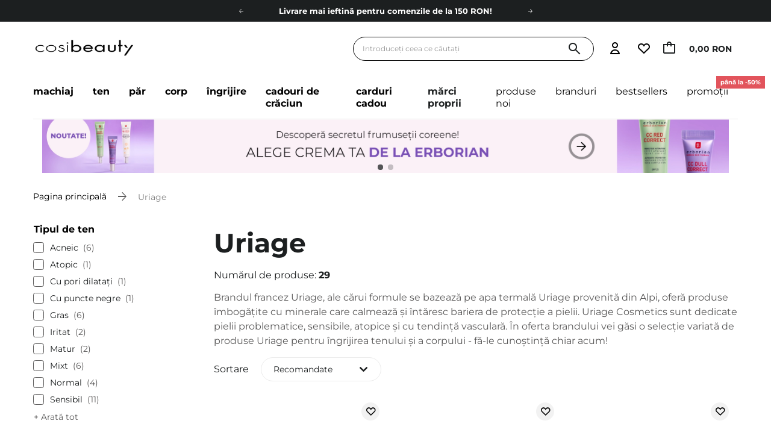

--- FILE ---
content_type: text/html; charset=utf-8
request_url: https://cosibeauty.ro/ro/producers/uriage-1622026106
body_size: 64817
content:
<!DOCTYPE html SYSTEM "about:legacy-compat">
    <!--Typ strony (envelope, 107421.1)-->
     
        <html lang="ro"   > 
    
        <head>
             
 
 
 

<meta name='viewport' content='user-scalable=no, initial-scale = 1.0, maximum-scale = 1.0, width=device-width'/><link rel="preload" crossorigin="anonymous" as="font" href="/data/designs/smarty/41_626/gfx/rum/fontello.woff2"> 

<link rel="preload" crossorigin="anonymous" as="font" href="/data/designs/smarty/41_626/gfx/rum/montserrat-v26-latin_latin-ext-700.woff2">

 

 

 


<meta http-equiv="Content-Type" content="text/html; charset=utf-8"/>
<meta http-equiv="Content-Language" content="pol"/>

    <meta http-equiv="X-UA-Compatible" content="IE=edge"/>


    <title>Uriage - cosmetice - Cosibeauty.ro</title>

 
    <meta name="description" content="Verifică cosmeticele Uriage în magazinul Cosibeauty.ro O selecție largă de produse întotdeauna la prețuri avantajoase - convinge-te acum!"/>



<link rel="icon" href="/data/designs/smarty/41_626/gfx/rum/favicon.ico" />

<link rel="preconnect" href="https://www.google-analytics.com" crossorigin>
<link rel="preconnect" href="https://www.googletagmanager.com" crossorigin>
<link rel="preconnect" href="https://connect.facebook.net" crossorigin>
<link rel="preconnect" href="https://www.googleoptimize.com" crossorigin>

    <meta name="theme-color" content="#ffffff"/>
    <meta name="msapplication-navbutton-color" content="#ffffff"/>
    <meta name="apple-mobile-web-app-status-bar-style" content="#ffffff"/>

 
 
    
 
            <link rel="stylesheet" type="text/css" href="/data/designs/smarty/41_626/gfx/rum/search.css.gzip?r=1769515482641"/>
     
 


     
            
<script>
    var app_shop = {
        urls: {
            prefix: 'data="/gfx/'.replace('data="', '') + 'rum/',
            graphql: "/graphql/v1/",
            basket: 'https://cosibeauty.ro/ro/basketedit.html'
        },
        vars: {
            priceType: 'gross',
            priceTypeVat: 'true',
            geoipCountryCode: 'US',
            SHOP_ID: '18',
            LANGUAGE_ID: 'rum',
        },
        txt: { 
            priceTypeText: " brut"
        },
        fn: {},
        fnrun: {},
        files: [],
        graphql: {},
        oscop: false
    };
</script>

<script src="/data/designs/smarty/41_626/gfx/rum/jquery.js.gzip?r=1769515482641"></script>

 
 
 

    <meta name="robots" content="index,follow"/>

 
            <meta name="expires" content="never"/>
                <meta name="distribution" content="global"/>
     

    <meta name="rating" content="general"/>

    <meta name="Author" content="Cosibeauty.ro based on IdoSell - the best online selling solutions for your e-store (www.idosell.com/shop)."/>

 

<meta name="facebook-domain-verification" content="5lb96s8v2t7ij6wl4kiyp24nh1iwt0"/>
            
<!-- Begin LoginOptions html -->

<style>
#client_new_social .service_item[data-name="service_Apple"]:before, 
#cookie_login_social_more .service_item[data-name="service_Apple"]:before,
.oscop_contact .oscop_login__service[data-service="Apple"]:before {
    display: block;
    height: 2.6rem;
    content: url('/gfx/standards/apple.svg?r=1743165583');
}
.oscop_contact .oscop_login__service[data-service="Apple"]:before {
    height: auto;
    transform: scale(0.8);
}
#client_new_social .service_item[data-name="service_Apple"]:has(img.service_icon):before,
#cookie_login_social_more .service_item[data-name="service_Apple"]:has(img.service_icon):before,
.oscop_contact .oscop_login__service[data-service="Apple"]:has(img.service_icon):before {
    display: none;
}
</style>

<!-- End LoginOptions html -->

<!-- Open Graph -->
<meta property="og:type" content="website"><meta property="og:url" content="https://cosibeauty.ro/ro/producers/uriage-1622026106
"><meta property="og:title" content="Uriage - cosmetice - Cosibeauty.ro"><meta property="og:description" content="Verifică cosmeticele Uriage în magazinul Cosibeauty.ro O selecție largă de produse întotdeauna la prețuri avantajoase - convinge-te acum!"><meta property="og:site_name" content="Cosibeauty.ro"><meta property="og:locale" content="ro_RO"><meta property="og:image" content="https://cosibeauty.ro/hpeciai/075452c5bba77389319ba797ac871832/pol_pl_Uriage-Hyseac-Pate-SOS-Pasta-SOS-do-Zmian-Tradzikowych-15g-6649_2.webp"><meta property="og:image:width" content="450"><meta property="og:image:height" content="450"><script >
window.dataLayer = window.dataLayer || [];
window.gtag = function gtag() {
dataLayer.push(arguments);
}
gtag('consent', 'default', {
'ad_storage': 'denied',
'analytics_storage': 'denied',
'ad_personalization': 'denied',
'ad_user_data': 'denied',
'wait_for_update': 500
});

gtag('set', 'ads_data_redaction', true);
</script><script id="iaiscript_1" data-requirements="W10=" data-ga4_sel="ga4script">
window.iaiscript_1 = `<${'script'}  class='google_consent_mode_update'>
gtag('consent', 'update', {
'ad_storage': 'denied',
'analytics_storage': 'denied',
'ad_personalization': 'denied',
'ad_user_data': 'denied'
});
</${'script'}>`;
</script>
<!-- End Open Graph -->

<link rel="canonical" href="https://cosibeauty.ro/ro/producers/uriage-1622026106" />

            <!-- Google Tag Manager -->
                    <script >(function(w,d,s,l,i){w[l]=w[l]||[];w[l].push({'gtm.start':
                    new Date().getTime(),event:'gtm.js'});var f=d.getElementsByTagName(s)[0],
                    j=d.createElement(s),dl=l!='dataLayer'?'&l='+l:'';j.async=true;j.src=
                    'https://www.googletagmanager.com/gtm.js?id='+i+dl;f.parentNode.insertBefore(j,f);
                    })(window,document,'script','dataLayer','GTM-ND5FKPMB');</script>
            <!-- End Google Tag Manager -->
<!-- Begin additional html or js -->


<!--497|18|186| modified: 2024-03-29 10:28:53-->
<script>const taggedProducers = [
    'A.Florence',
    'Anwen',
    'Asoa',
    'Be Natural',
    'Bioup',
    'Bosphaera',
    'Evolve',
    'FroJo',
    'Isntree',
    'KOI Cosmetics',
    'La-Le',
    'Ministerstwo Dobrego Mydła',
    'Mydlarnia 4 Szpaki',
    'Natural Secrets',
    'Nowa Kosmetyka',
    'Phitofilos',
    'Polemika',
    'Polny Warkocz',
    'Realia',
    'Resibo',
    'The Intuition of Nature',
    'Yope',
    'Your Natural Side',
    'Creamy',
    'Sylveco',
    'Purito',
    'Nature Queen',
    'Nacomi',
    'Mohani',
    'Mokosh',
    'Your Kaya',
    'Vianek',
    'Iossi',
    'Kaine',
    'Biolaven',
    'Evolve Organic Beauty',
    'Fitomed',
    'Aromatica',
    'Benton',
    'Axis-y',
    'SkinTra',
    'HairTry',
    'Vegreen',
    'Rovectin',
    'Purito Seoul',
    'Ma:nyo'

]</script>
<!--1350|18|424| modified: 2026-01-21 17:17:44-->
<script>const disabledProducers = ["gratis"];</script>

<!-- End additional html or js -->
 

                            <link rel="preload" as="image" media="(max-width: 420px)" href="/hpeciai/c8e3da900187208112b9068c9d668aed/rum_is_Uriage-Hyseac-Pate-SOS-Pasta-SOS-pentru-Imperfectiuni-Acneice-15-g-6649webp">
                <link rel="preload" as="image" media="(min-width: 420.1px)" href="/hpeciai/c8e3da900187208112b9068c9d668aed/rum_il_Uriage-Hyseac-Pate-SOS-Pasta-SOS-pentru-Imperfectiuni-Acneice-15-g-6649webp">
                
                                    <link rel="preload" as="image" media="(max-width: 420px)" href="/hpeciai/58f2e926f85f188e779542f2549ed98d/rum_is_Uriage-Hyseac-Fluide-SPF50-Fluid-de-protectie-solara-pentru-pielea-cu-tendinte-acneice-50ml-6648webp">
                    <link rel="preload" as="image" media="(min-width: 420.1px)" href="/hpeciai/58f2e926f85f188e779542f2549ed98d/rum_il_Uriage-Hyseac-Fluide-SPF50-Fluid-de-protectie-solara-pentru-pielea-cu-tendinte-acneice-50ml-6648webp">
                                                    <link rel="preload" as="image" media="(max-width: 420px)" href="/hpeciai/be40c91fab5b6e4e8b7661c7accc213e/rum_is_Uriage-Hyseac-3-Regul-Crema-pentru-Reducerea-Imperfectiunilor-40-ml-6650webp">
                    <link rel="preload" as="image" media="(min-width: 420.1px)" href="/hpeciai/be40c91fab5b6e4e8b7661c7accc213e/rum_il_Uriage-Hyseac-3-Regul-Crema-pentru-Reducerea-Imperfectiunilor-40-ml-6650webp">
                                                    <link rel="preload" as="image" media="(max-width: 420px)" href="/hpeciai/a7d9d5d10f0a0652ca54149accf52ceb/rum_is_Uriage-Hyseac-3-Regul-Tinted-SPF30-Crema-coloranta-pentru-pielea-cu-probleme-40ml-6651webp">
                    <link rel="preload" as="image" media="(min-width: 420.1px)" href="/hpeciai/a7d9d5d10f0a0652ca54149accf52ceb/rum_il_Uriage-Hyseac-3-Regul-Tinted-SPF30-Crema-coloranta-pentru-pielea-cu-probleme-40ml-6651webp">
                                    </head>

            <script data-type="global">
        const dataLayers = {}

        
                    dataLayers.global = {
                    id: '',
                    login: '',
                    logged: 0,
                    pageType: `search`,
                    shopId: `18`
                }
        
            </script>

                
         
        <body  > 
         
        
<!-- Begin additional html or js -->


<!--1327|18|269| modified: 2025-12-03 19:00:35-->
<style>
.iai_cookie__box {
    border-radius: 20px !important;
}
.iai_cookie__box .iai_cookie__topInfo a {
    color: #1C1F20 !important;
    text-decoration: underline !important;
}
.iai_cookie__box a:hover {
    color: #1C1F20 !important;
}
.iai_cookie__tabNameWrapper small {
    color: #1C1F20 !important;
}
.iai_cookie__consentsActions a {
    border: 1px solid #1C1F20 !important;
    border-radius: 20px !important;
}
.iai_cookie__consentsActions .rejectAll,
.iai_cookie__consentsActions .acceptSelected,
.iai_cookie__consentsActions .configureConsents {
    background: #fff !important;
    color: #1C1F20 !important;
    font-weight: 600 Im !important;
}
.iai_cookie__consentsActions .rejectAll:hover,
.iai_cookie__consentsActions .acceptSelected:hover,
.iai_cookie__consentsActions .configureConsents:hover {
    background: #1C1F20 !important;
    color: #fff !important;
}
.iai_cookie__consentsActions .acceptAll {
    background: #1C1F20 !important;
    color: #fff !important;
    font-weight: 600 !important;
}
.iai_cookie__consentsActions .acceptAll:hover {
    background: #fff !important;
    color: #1C1F20 !important;
}
.iai_cookie__switch input:checked+.iai_cookie__slider {
    background-color: #1C1F20 !important;
}
.iai_cookie__privacy h1 {
    font-size: 20px;
}
.iai_cookie__privacy h2 {
    font-size: 18px;
}
.iai_cookie__privacy h3 {
    font-size: 16px;
}
.iai_cookie__content_wrapper {
    scrollbar-color: #1C1F20 transparent !important;
}
@media (max-width: 767px) {
    .iai_cookie__switch input:checked+.iai_cookie__slider:before {
        left: -4px;
    }
}
</style>

<!--1233|18|382| modified: 2025-08-22 21:25:58-->
<style>
header .navbar__nav>.navbar__item>.navbar__link[title="Mărci proprii"] {
@media (min-width: 978px) {
display: none !important;
}
}
</style>

<!-- End additional html or js -->
 
     

     
     
     
     
     
     
     
     
     

     
            <script>
            var script = document.createElement('script');
            script.src = app_shop.urls.prefix + 'envelope.js';
            document.getElementsByTagName('body')[0].insertBefore(script, document.getElementsByTagName('body')[0].firstChild);
        </script>
    
    <!--Układ graficzny (layout, 107419.1)-->
    <div id="container" class="search_page  container">
            <header class=" --topbar" >
        <!--Javascript (menu_javascript, 116372.1)-->


            
<script class="ajaxLoad">
        
                    
    app_shop.vars.vat_registered = "true";
    app_shop.vars.currency_format = "###,##0.00";
    
            app_shop.vars.currency_before_value = false;
        
            app_shop.vars.currency_space = true;
                    
    app_shop.vars.symbol = "RON";
    app_shop.vars.id= "RON";
    app_shop.vars.baseurl = "http://cosibeauty.ro/";
    app_shop.vars.sslurl= "https://cosibeauty.ro/";
    app_shop.vars.curr_url= "%2Fro%2Fproducers%2Furiage-1622026106";
    
                   
    var currency_decimal_separator = ',';
    var currency_grouping_separator = ' ';
                
            app_shop.vars.blacklist_extension = [
             "exe"
             ,"com"
             ,"swf"
             ,"js"
             ,"php"
                    ];
        
            app_shop.vars.blacklist_mime = [
             "application/javascript"
             ,"application/octet-stream"
             ,"message/http"
             ,"text/javascript"
             ,"application/x-deb"
             ,"application/x-javascript"
             ,"application/x-shockwave-flash"
             ,"application/x-msdownload"
                    ];
        
            app_shop.urls.contact = "/ro/contact";
    </script>

<div id="viewType" style="display:none"></div>
        <!--Sugerowany sklep dla języka (menu_suggested_shop_for_language, 112162.1)-->
 
        <!-- Topbar Button 1 (button1, 0.1)-->
	<div id="topbar" class="d-flex justify-content-center order-first topbar">
		<ul class="--cleanList d-flex align-items-center justify-content-evenly">    
    <li><a class="d-block px-2 py-1 md-py-2 gtm_menu_top" href="https://cosibeauty.ro/ro/links/carduri-cadou-cosibeauty-235">Carduri cadou</a></li>
    <li><a class="d-block px-2 py-1 md-py-2 gtm_menu_top" href="https://cosibeauty.ro/ro/terms/timp-de-livrare-si-costuri-682">Livrare mai ieftină pentru comenzile de la 150 RON!</a></li>
    <li><a class="d-block px-2 py-1 md-py-2 gtm_menu_top" href="https://cosibeauty.ro/ro/links/ecologia-206">Fii eco cu noi</a></li>
</ul>
		<div class="close d-none d-md-block"><i class="icon-close"></i></div>
	</div>
        <div class="header__wrapper d-flex justify-content-between">
            <div class="d-flex">
                    <div class="nav_mobile d-md-none menu align-items-center order-0 order-md-4">
                        <!--Menu - Drzewo 1 (menu_categories, 200004.1)-->
<nav id="menu_categories" class="navbar">
    <button type="button" class="d-md-none navbar__toggler" aria-label="Deschide meniul"><i class="icon-cosi-menu"></i></button>

    <div class="navbar__collapse" id="menu_navbar">
        <button type="button" class="d-none">
            categorii
        </button>
        <ul class="navbar__nav">
                            <li class="navbar__item">
                                         
                        <a href="/ro/menu/machiaj-42994" target="_self" title="Machiaj" class="navbar__link">
                                            Machiaj
                     
                        </a>
                                        
                                            <ul class="navbar__subnav ">
                             
                                <li class="navbar__item navbar__item--all d-md-none">
                                    <a href="/ro/menu/machiaj-42994" target="_self" title="Machiaj" class="navbar__link">
                                        Vezi toate
                                    </a>
                                </li>
                                                                                        <li class="navbar__item">
                                    <a 
                                         target="_self"   
                                        class="navbar__link"  
                                        href="/ro/menu/machiaj/ten-42997"
                                    >
                                        Ten 
                                    </a>
                                    
                                                                            <ul class="navbar__subsubnav">
                                             
                                                <li class="navbar__item navbar__item--all d-md-none">
                                                    <a href="/ro/menu/machiaj/ten-42997" target="_self" title="Ten" class="navbar__link">
                                                        Vezi toate
                                                    </a>
                                                </li>
                                                                                                                                        <li class="navbar__item align-content-center">
                                                    <a 
                                                         target="_self"   
                                                        class="navbar__link"  
                                                        href="/ro/menu/machiaj/ten/baze-pentru-machiaj-43009"
                                                    >
                                                                                                                    Baze pentru machiaj 
                                                                                                            </a>
                                                </li>
                                                                                            <li class="navbar__item align-content-center">
                                                    <a 
                                                         target="_self"   
                                                        class="navbar__link"  
                                                        href="/ro/menu/machiaj/ten/blush-43010"
                                                    >
                                                                                                                    Blush 
                                                                                                            </a>
                                                </li>
                                                                                            <li class="navbar__item align-content-center">
                                                    <a 
                                                         target="_self"   
                                                        class="navbar__link"  
                                                        href="/ro/menu/machiaj/ten/bronzer-43067"
                                                    >
                                                                                                                    Bronzer 
                                                                                                            </a>
                                                </li>
                                                                                            <li class="navbar__item align-content-center">
                                                    <a 
                                                         target="_self"   
                                                        class="navbar__link"  
                                                        href="/ro/menu/machiaj/ten/contouring-43351"
                                                    >
                                                                                                                    Contouring 
                                                                                                            </a>
                                                </li>
                                                                                            <li class="navbar__item align-content-center">
                                                    <a 
                                                         target="_self"   
                                                        class="navbar__link"  
                                                        href="/ro/menu/machiaj/ten/corectoare-si-anticearcane-43011"
                                                    >
                                                                                                                    Corectoare și anticearcăne 
                                                                                                            </a>
                                                </li>
                                                                                            <li class="navbar__item align-content-center">
                                                    <a 
                                                         target="_self"   
                                                        class="navbar__link"  
                                                        href="/ro/menu/machiaj/ten/creme-bb-si-cc-43048"
                                                    >
                                                                                                                    Creme BB și CC 
                                                                                                            </a>
                                                </li>
                                                                                            <li class="navbar__item align-content-center">
                                                    <a 
                                                         target="_self"   
                                                        class="navbar__link"  
                                                        href="/ro/menu/machiaj/ten/fond-de-ten-43007"
                                                    >
                                                                                                                    Fond de ten 
                                                                                                            </a>
                                                </li>
                                                                                            <li class="navbar__item align-content-center">
                                                    <a 
                                                         target="_self"   
                                                        class="navbar__link"  
                                                        href="/ro/menu/machiaj/ten/iluminator-43023"
                                                    >
                                                                                                                    Iluminator 
                                                                                                            </a>
                                                </li>
                                                                                            <li class="navbar__item align-content-center">
                                                    <a 
                                                         target="_self"   
                                                        class="navbar__link"  
                                                        href="/ro/menu/machiaj/ten/pudra-43006"
                                                    >
                                                                                                                    Pudră 
                                                                                                            </a>
                                                </li>
                                                                                    </ul>
                                                                    </li>
                                                            <li class="navbar__item">
                                    <a 
                                         target="_self"   
                                        class="navbar__link"  
                                        href="/ro/menu/machiaj/ochi-42998"
                                    >
                                        Ochi 
                                    </a>
                                    
                                                                            <ul class="navbar__subsubnav">
                                             
                                                <li class="navbar__item navbar__item--all d-md-none">
                                                    <a href="/ro/menu/machiaj/ochi-42998" target="_self" title="Ochi" class="navbar__link">
                                                        Vezi toate
                                                    </a>
                                                </li>
                                                                                                                                        <li class="navbar__item align-content-center">
                                                    <a 
                                                         target="_self"   
                                                        class="navbar__link"  
                                                        href="/ro/menu/machiaj/ochi/corector-si-anticearcan-sub-ochi-43353"
                                                    >
                                                                                                                    Corector și anticearcăn sub ochi 
                                                                                                            </a>
                                                </li>
                                                                                            <li class="navbar__item align-content-center">
                                                    <a 
                                                         target="_self"   
                                                        class="navbar__link"  
                                                        href="/ro/menu/machiaj/ochi/creion-de-ochi-43315"
                                                    >
                                                                                                                    Creion de ochi 
                                                                                                            </a>
                                                </li>
                                                                                            <li class="navbar__item align-content-center">
                                                    <a 
                                                         target="_self"   
                                                        class="navbar__link"  
                                                        href="/ro/menu/machiaj/ochi/fard-de-pleoape-43013"
                                                    >
                                                                                                                    Fard de pleoape 
                                                                                                            </a>
                                                </li>
                                                                                            <li class="navbar__item align-content-center">
                                                    <a 
                                                         target="_self"   
                                                        class="navbar__link"  
                                                        href="/ro/menu/machiaj/ochi/rimel-43015"
                                                    >
                                                                                                                    Rimel 
                                                                                                            </a>
                                                </li>
                                                                                            <li class="navbar__item align-content-center">
                                                    <a 
                                                         target="_self"   
                                                        class="navbar__link"  
                                                        href="/ro/menu/machiaj/ochi/pudra-pentru-ochi-43355"
                                                    >
                                                                                                                    Pudră pentru ochi 
                                                                                                            </a>
                                                </li>
                                                                                            <li class="navbar__item align-content-center">
                                                    <a 
                                                         target="_self"   
                                                        class="navbar__link"  
                                                        href="/ro/menu/machiaj/ochi/ser-pentru-gene-43012"
                                                    >
                                                                                                                    Ser pentru gene 
                                                                                                            </a>
                                                </li>
                                                                                            <li class="navbar__item align-content-center">
                                                    <a 
                                                         target="_self"   
                                                        class="navbar__link"  
                                                        href="/ro/menu/machiaj/ochi/tus-de-ochi-43024"
                                                    >
                                                                                                                    Tuș de ochi  
                                                                                                            </a>
                                                </li>
                                                                                    </ul>
                                                                    </li>
                                                            <li class="navbar__item">
                                    <a 
                                         target="_self"   
                                        class="navbar__link"  
                                        href="/ro/menu/machiaj/sprancene-43016"
                                    >
                                        Sprâncene 
                                    </a>
                                    
                                                                            <ul class="navbar__subsubnav">
                                             
                                                <li class="navbar__item navbar__item--all d-md-none">
                                                    <a href="/ro/menu/machiaj/sprancene-43016" target="_self" title="Sprâncene" class="navbar__link">
                                                        Vezi toate
                                                    </a>
                                                </li>
                                                                                                                                        <li class="navbar__item align-content-center">
                                                    <a 
                                                         target="_self"   
                                                        class="navbar__link"  
                                                        href="/ro/menu/machiaj/sprancene/creion-sprancene-43313"
                                                    >
                                                                                                                    Creion sprâncene 
                                                                                                            </a>
                                                </li>
                                                                                            <li class="navbar__item align-content-center">
                                                    <a 
                                                         target="_self"   
                                                        class="navbar__link"  
                                                        href="/ro/menu/machiaj/sprancene/gel-sprancene-43312"
                                                    >
                                                                                                                    Gel sprâncene 
                                                                                                            </a>
                                                </li>
                                                                                            <li class="navbar__item align-content-center">
                                                    <a 
                                                         target="_self"   
                                                        class="navbar__link"  
                                                        href="/ro/menu/machiaj/sprancene/pomada-sprancene-43311"
                                                    >
                                                                                                                    Pomadă sprâncene 
                                                                                                            </a>
                                                </li>
                                                                                    </ul>
                                                                    </li>
                                                            <li class="navbar__item">
                                    <a 
                                         target="_self"   
                                        class="navbar__link"  
                                        href="/ro/menu/machiaj/buze-42999"
                                    >
                                        Buze 
                                    </a>
                                    
                                                                            <ul class="navbar__subsubnav">
                                             
                                                <li class="navbar__item navbar__item--all d-md-none">
                                                    <a href="/ro/menu/machiaj/buze-42999" target="_self" title="Buze" class="navbar__link">
                                                        Vezi toate
                                                    </a>
                                                </li>
                                                                                                                                        <li class="navbar__item align-content-center">
                                                    <a 
                                                         target="_self"   
                                                        class="navbar__link"  
                                                        href="/ro/menu/machiaj/buze/tint-de-buze-43176"
                                                    >
                                                                                                                    Tint de buze 
                                                                                                            </a>
                                                </li>
                                                                                            <li class="navbar__item align-content-center">
                                                    <a 
                                                         target="_self"   
                                                        class="navbar__link"  
                                                        href="/ro/menu/machiaj/buze/creion-de-buze-43027"
                                                    >
                                                                                                                    Creion de buze 
                                                                                                            </a>
                                                </li>
                                                                                            <li class="navbar__item align-content-center">
                                                    <a 
                                                         target="_self"   
                                                        class="navbar__link"  
                                                        href="/ro/menu/machiaj/buze/luciu-de-buze-43163"
                                                    >
                                                                                                                    Luciu de buze 
                                                                                                            </a>
                                                </li>
                                                                                            <li class="navbar__item align-content-center">
                                                    <a 
                                                         target="_self"   
                                                        class="navbar__link"  
                                                        href="/ro/menu/machiaj/buze/rujuri-si-balsamuri-de-buze-43018"
                                                    >
                                                                                                                    Rujuri și balsamuri de buze 
                                                                                                            </a>
                                                </li>
                                                                                    </ul>
                                                                    </li>
                                                            <li class="navbar__item">
                                    <a 
                                         target="_self"   
                                        class="navbar__link"  
                                        href="/ro/menu/machiaj/pensule-machiaj-43000"
                                    >
                                        Pensule machiaj 
                                    </a>
                                    
                                                                            <ul class="navbar__subsubnav">
                                             
                                                <li class="navbar__item navbar__item--all d-md-none">
                                                    <a href="/ro/menu/machiaj/pensule-machiaj-43000" target="_self" title="Pensule machiaj" class="navbar__link">
                                                        Vezi toate
                                                    </a>
                                                </li>
                                                                                                                                        <li class="navbar__item align-content-center">
                                                    <a 
                                                         target="_self"   
                                                        class="navbar__link"  
                                                        href="/ro/menu/machiaj/pensule-machiaj/pensule-contur-43164"
                                                    >
                                                                                                                    Pensule contur 
                                                                                                            </a>
                                                </li>
                                                                                            <li class="navbar__item align-content-center">
                                                    <a 
                                                         target="_self"   
                                                        class="navbar__link"  
                                                        href="/ro/menu/machiaj/pensule-machiaj/pensule-pentru-corector-43002"
                                                    >
                                                                                                                    Pensule pentru corector 
                                                                                                            </a>
                                                </li>
                                                                                            <li class="navbar__item align-content-center">
                                                    <a 
                                                         target="_self"   
                                                        class="navbar__link"  
                                                        href="/ro/menu/machiaj/pensule-machiaj/pensule-fond-de-ten-43310"
                                                    >
                                                                                                                    Pensule fond de ten 
                                                                                                            </a>
                                                </li>
                                                                                            <li class="navbar__item align-content-center">
                                                    <a 
                                                         target="_self"   
                                                        class="navbar__link"  
                                                        href="/ro/menu/machiaj/pensule-machiaj/pensule-machiaj-ochi-43003"
                                                    >
                                                                                                                    Pensule machiaj ochi 
                                                                                                            </a>
                                                </li>
                                                                                            <li class="navbar__item align-content-center">
                                                    <a 
                                                         target="_self"   
                                                        class="navbar__link"  
                                                        href="/ro/menu/machiaj/pensule-machiaj/pensule-pudra-43001"
                                                    >
                                                                                                                    Pensule pudră 
                                                                                                            </a>
                                                </li>
                                                                                    </ul>
                                                                    </li>
                                                            <li class="navbar__item">
                                    <a 
                                         target="_self"   
                                        class="navbar__link"  
                                        href="/ro/menu/machiaj/accesorii-machiaj-42996"
                                    >
                                        Accesorii machiaj 
                                    </a>
                                    
                                                                            <ul class="navbar__subsubnav">
                                             
                                                <li class="navbar__item navbar__item--all d-md-none">
                                                    <a href="/ro/menu/machiaj/accesorii-machiaj-42996" target="_self" title="Accesorii machiaj" class="navbar__link">
                                                        Vezi toate
                                                    </a>
                                                </li>
                                                                                                                                        <li class="navbar__item align-content-center">
                                                    <a 
                                                         target="_self"   
                                                        class="navbar__link"  
                                                        href="/ro/menu/machiaj/accesorii-machiaj/altele-43026"
                                                    >
                                                                                                                    Altele 
                                                                                                            </a>
                                                </li>
                                                                                            <li class="navbar__item align-content-center">
                                                    <a 
                                                         target="_self"   
                                                        class="navbar__link"  
                                                        href="/ro/menu/machiaj/accesorii-machiaj/bureti-machiaj-43025"
                                                    >
                                                                                                                    Bureti machiaj 
                                                                                                            </a>
                                                </li>
                                                                                            <li class="navbar__item align-content-center">
                                                    <a 
                                                         target="_self"   
                                                        class="navbar__link"  
                                                        href="/ro/menu/machiaj/accesorii-machiaj/cleste-gene-43044"
                                                    >
                                                                                                                    Clește gene 
                                                                                                            </a>
                                                </li>
                                                                                    </ul>
                                                                    </li>
                                                    </ul>
                                    </li>
                            <li class="navbar__item">
                                         
                        <a href="/ro/menu/ten-42990" target="_self" title="Ten" class="navbar__link">
                                            Ten
                     
                        </a>
                                        
                                            <ul class="navbar__subnav ">
                             
                                <li class="navbar__item navbar__item--all d-md-none">
                                    <a href="/ro/menu/ten-42990" target="_self" title="Ten" class="navbar__link">
                                        Vezi toate
                                    </a>
                                </li>
                                                                                        <li class="navbar__item">
                                    <a 
                                         target="_self"   
                                        class="navbar__link"  
                                        href="/ro/menu/ten/creme-42992"
                                    >
                                        Creme 
                                    </a>
                                    
                                                                            <ul class="navbar__subsubnav">
                                             
                                                <li class="navbar__item navbar__item--all d-md-none">
                                                    <a href="/ro/menu/ten/creme-42992" target="_self" title="Creme" class="navbar__link">
                                                        Vezi toate
                                                    </a>
                                                </li>
                                                                                                                                        <li class="navbar__item align-content-center">
                                                    <a 
                                                         target="_self"   
                                                        class="navbar__link"  
                                                        href="/ro/menu/ten/creme/creme-de-fata-antirid-43180"
                                                    >
                                                                                                                    Creme de fată antirid 
                                                                                                            </a>
                                                </li>
                                                                                            <li class="navbar__item align-content-center">
                                                    <a 
                                                         target="_self"   
                                                        class="navbar__link"  
                                                        href="/ro/menu/ten/creme/creme-cu-ceramide-43345"
                                                    >
                                                                                                                    Creme cu ceramide 
                                                                                                            </a>
                                                </li>
                                                                                            <li class="navbar__item align-content-center">
                                                    <a 
                                                         target="_self"   
                                                        class="navbar__link"  
                                                        href="/ro/menu/ten/creme/creme-cu-colagen-43327"
                                                    >
                                                                                                                    Creme cu colagen 
                                                                                                            </a>
                                                </li>
                                                                                            <li class="navbar__item align-content-center">
                                                    <a 
                                                         target="_self"   
                                                        class="navbar__link"  
                                                        href="/ro/menu/ten/creme/creme-cu-retinol-43189"
                                                    >
                                                                                                                    Creme cu retinol 
                                                                                                            </a>
                                                </li>
                                                                                            <li class="navbar__item align-content-center">
                                                    <a 
                                                         target="_self"   
                                                        class="navbar__link"  
                                                        href="/ro/menu/ten/creme/creme-cu-vitamina-c-43188"
                                                    >
                                                                                                                    Creme cu vitamina C 
                                                                                                            </a>
                                                </li>
                                                                                            <li class="navbar__item align-content-center">
                                                    <a 
                                                         target="_self"   
                                                        class="navbar__link"  
                                                        href="/ro/menu/ten/creme/creme-de-noapte-43187"
                                                    >
                                                                                                                    Creme de noapte 
                                                                                                            </a>
                                                </li>
                                                                                            <li class="navbar__item align-content-center">
                                                    <a 
                                                         target="_self"   
                                                        class="navbar__link"  
                                                        href="/ro/menu/ten/creme/creme-de-zi-43186"
                                                    >
                                                                                                                    Creme de zi 
                                                                                                            </a>
                                                </li>
                                                                                            <li class="navbar__item align-content-center">
                                                    <a 
                                                         target="_self"   
                                                        class="navbar__link"  
                                                        href="/ro/menu/ten/creme/creme-hidratante-43177"
                                                    >
                                                                                                                    Creme hidratante 
                                                                                                            </a>
                                                </li>
                                                                                            <li class="navbar__item align-content-center">
                                                    <a 
                                                         target="_self"   
                                                        class="navbar__link"  
                                                        href="/ro/menu/ten/creme/creme-pentru-acnee-43182"
                                                    >
                                                                                                                    Creme pentru acnee 
                                                                                                            </a>
                                                </li>
                                                                                            <li class="navbar__item align-content-center">
                                                    <a 
                                                         target="_self"   
                                                        class="navbar__link"  
                                                        href="/ro/menu/ten/creme/creme-cu-acid-salicilic-56094"
                                                    >
                                                                                                                    Creme cu acid salicilic 
                                                                                                            </a>
                                                </li>
                                                                                    </ul>
                                                                    </li>
                                                            <li class="navbar__item">
                                    <a 
                                         target="_self"   
                                        class="navbar__link"  
                                        href="/ro/menu/ten/ser-43028"
                                    >
                                        Ser 
                                    </a>
                                    
                                                                            <ul class="navbar__subsubnav">
                                             
                                                <li class="navbar__item navbar__item--all d-md-none">
                                                    <a href="/ro/menu/ten/ser-43028" target="_self" title="Ser" class="navbar__link">
                                                        Vezi toate
                                                    </a>
                                                </li>
                                                                                                                                        <li class="navbar__item align-content-center">
                                                    <a 
                                                         target="_self"   
                                                        class="navbar__link"  
                                                        href="/ro/menu/ten/ser/ser-antioxidant-43349"
                                                    >
                                                                                                                    Ser antioxidant 
                                                                                                            </a>
                                                </li>
                                                                                            <li class="navbar__item align-content-center">
                                                    <a 
                                                         target="_self"   
                                                        class="navbar__link"  
                                                        href="/ro/menu/ten/ser/ser-pentru-ten-matur-56083"
                                                    >
                                                                                                                    Ser pentru ten matur 
                                                                                                            </a>
                                                </li>
                                                                                            <li class="navbar__item align-content-center">
                                                    <a 
                                                         target="_self"   
                                                        class="navbar__link"  
                                                        href="/ro/menu/ten/ser/ser-antirid-43197"
                                                    >
                                                                                                                    Ser antirid 
                                                                                                            </a>
                                                </li>
                                                                                            <li class="navbar__item align-content-center">
                                                    <a 
                                                         target="_self"   
                                                        class="navbar__link"  
                                                        href="/ro/menu/ten/ser/ser-cu-acid-hialuronic-43193"
                                                    >
                                                                                                                    Ser cu acid hialuronic 
                                                                                                            </a>
                                                </li>
                                                                                            <li class="navbar__item align-content-center">
                                                    <a 
                                                         target="_self"   
                                                        class="navbar__link"  
                                                        href="/ro/menu/ten/ser/ser-cu-ceramide-43348"
                                                    >
                                                                                                                    Ser cu ceramide 
                                                                                                            </a>
                                                </li>
                                                                                            <li class="navbar__item align-content-center">
                                                    <a 
                                                         target="_self"   
                                                        class="navbar__link"  
                                                        href="/ro/menu/ten/ser/ser-cu-colagen-43328"
                                                    >
                                                                                                                    Ser cu colagen 
                                                                                                            </a>
                                                </li>
                                                                                            <li class="navbar__item align-content-center">
                                                    <a 
                                                         target="_self"   
                                                        class="navbar__link"  
                                                        href="/ro/menu/ten/ser/ser-cu-peptide-43191"
                                                    >
                                                                                                                    Ser cu peptide 
                                                                                                            </a>
                                                </li>
                                                                                            <li class="navbar__item align-content-center">
                                                    <a 
                                                         target="_self"   
                                                        class="navbar__link"  
                                                        href="/ro/menu/ten/ser/ser-cu-retinol-43190"
                                                    >
                                                                                                                    Ser cu retinol 
                                                                                                            </a>
                                                </li>
                                                                                            <li class="navbar__item align-content-center">
                                                    <a 
                                                         target="_self"   
                                                        class="navbar__link"  
                                                        href="/ro/menu/ten/ser/ser-cu-vitamina-c-43194"
                                                    >
                                                                                                                    Ser cu vitamina C 
                                                                                                            </a>
                                                </li>
                                                                                            <li class="navbar__item align-content-center">
                                                    <a 
                                                         target="_self"   
                                                        class="navbar__link"  
                                                        href="/ro/menu/ten/ser/ser-hidratant-43198"
                                                    >
                                                                                                                    Ser hidratant 
                                                                                                            </a>
                                                </li>
                                                                                            <li class="navbar__item align-content-center">
                                                    <a 
                                                         target="_self"   
                                                        class="navbar__link"  
                                                        href="/ro/menu/ten/ser/ser-pentru-pete-pigmetare-56084"
                                                    >
                                                                                                                    Ser pentru pete pigmetare 
                                                                                                            </a>
                                                </li>
                                                                                            <li class="navbar__item align-content-center">
                                                    <a 
                                                         target="_self"   
                                                        class="navbar__link"  
                                                        href="/ro/menu/ten/ser/ser-cu-acid-azelaic-56089"
                                                    >
                                                                                                                    Ser cu acid azelaic 
                                                                                                            </a>
                                                </li>
                                                                                    </ul>
                                                                    </li>
                                                            <li class="navbar__item">
                                    <a 
                                         target="_self"   
                                        class="navbar__link"  
                                        href="/ro/menu/ten/masti-de-fata-43030"
                                    >
                                        Măști de față 
                                    </a>
                                    
                                                                            <ul class="navbar__subsubnav">
                                             
                                                <li class="navbar__item navbar__item--all d-md-none">
                                                    <a href="/ro/menu/ten/masti-de-fata-43030" target="_self" title="Măști de față" class="navbar__link">
                                                        Vezi toate
                                                    </a>
                                                </li>
                                                                                                                                        <li class="navbar__item align-content-center">
                                                    <a 
                                                         target="_self"   
                                                        class="navbar__link"  
                                                        href="/ro/menu/ten/masti-de-fata/masti-ten-imbatranit-43212"
                                                    >
                                                                                                                    Măști ten îmbătrânit 
                                                                                                            </a>
                                                </li>
                                                                                            <li class="navbar__item align-content-center">
                                                    <a 
                                                         target="_self"   
                                                        class="navbar__link"  
                                                        href="/ro/menu/ten/masti-de-fata/masti-cu-argila-43220"
                                                    >
                                                                                                                    Măști cu argilă 
                                                                                                            </a>
                                                </li>
                                                                                            <li class="navbar__item align-content-center">
                                                    <a 
                                                         target="_self"   
                                                        class="navbar__link"  
                                                        href="/ro/menu/ten/masti-de-fata/masti-pentru-acnee-43213"
                                                    >
                                                                                                                    Măști pentru acnee 
                                                                                                            </a>
                                                </li>
                                                                                            <li class="navbar__item align-content-center">
                                                    <a 
                                                         target="_self"   
                                                        class="navbar__link"  
                                                        href="/ro/menu/ten/masti-de-fata/masti-pentru-curatarea-tenului-43211"
                                                    >
                                                                                                                    Măști pentru curățarea tenului 
                                                                                                            </a>
                                                </li>
                                                                                            <li class="navbar__item align-content-center">
                                                    <a 
                                                         target="_self"   
                                                        class="navbar__link"  
                                                        href="/ro/menu/ten/masti-de-fata/masti-tip-servetel-43216"
                                                    >
                                                                                                                    Măști tip șervețel 
                                                                                                            </a>
                                                </li>
                                                                                            <li class="navbar__item align-content-center">
                                                    <a 
                                                         target="_self"   
                                                        class="navbar__link"  
                                                        href="/ro/menu/ten/masti-de-fata/masti-coreene-43215"
                                                    >
                                                                                                                    Măști coreene 
                                                                                                            </a>
                                                </li>
                                                                                            <li class="navbar__item align-content-center">
                                                    <a 
                                                         target="_self"   
                                                        class="navbar__link"  
                                                        href="/ro/menu/ten/masti-de-fata/masti-cu-vitamina-c-43330"
                                                    >
                                                                                                                    Măști cu vitamina C 
                                                                                                            </a>
                                                </li>
                                                                                            <li class="navbar__item align-content-center">
                                                    <a 
                                                         target="_self"   
                                                        class="navbar__link"  
                                                        href="/ro/menu/ten/masti-de-fata/masti-exfoliante-43324"
                                                    >
                                                                                                                    Măști exfoliante 
                                                                                                            </a>
                                                </li>
                                                                                            <li class="navbar__item align-content-center">
                                                    <a 
                                                         target="_self"   
                                                        class="navbar__link"  
                                                        href="/ro/menu/ten/masti-de-fata/masti-hidratante-43210"
                                                    >
                                                                                                                    Măști hidratante 
                                                                                                            </a>
                                                </li>
                                                                                    </ul>
                                                                    </li>
                                                            <li class="navbar__item">
                                    <a 
                                         target="_self"   
                                        class="navbar__link"  
                                        href="/ro/menu/ten/toner-43031"
                                    >
                                        Toner 
                                    </a>
                                    
                                                                            <ul class="navbar__subsubnav">
                                             
                                                <li class="navbar__item navbar__item--all d-md-none">
                                                    <a href="/ro/menu/ten/toner-43031" target="_self" title="Toner" class="navbar__link">
                                                        Vezi toate
                                                    </a>
                                                </li>
                                                                                                                                        <li class="navbar__item align-content-center">
                                                    <a 
                                                         target="_self"   
                                                        class="navbar__link"  
                                                        href="/ro/menu/ten/toner/spray-pentru-fata-43207"
                                                    >
                                                                                                                    Spray pentru față 
                                                                                                            </a>
                                                </li>
                                                                                            <li class="navbar__item align-content-center">
                                                    <a 
                                                         target="_self"   
                                                        class="navbar__link"  
                                                        href="/ro/menu/ten/toner/toner-cu-acizi-43203"
                                                    >
                                                                                                                    Toner cu acizi 
                                                                                                            </a>
                                                </li>
                                                                                            <li class="navbar__item align-content-center">
                                                    <a 
                                                         target="_self"   
                                                        class="navbar__link"  
                                                        href="/ro/menu/ten/toner/toner-fara-alcool-43206"
                                                    >
                                                                                                                    Toner fără alcool 
                                                                                                            </a>
                                                </li>
                                                                                            <li class="navbar__item align-content-center">
                                                    <a 
                                                         target="_self"   
                                                        class="navbar__link"  
                                                        href="/ro/menu/ten/toner/toner-hidratant-43202"
                                                    >
                                                                                                                    Toner hidratant 
                                                                                                            </a>
                                                </li>
                                                                                            <li class="navbar__item align-content-center">
                                                    <a 
                                                         target="_self"   
                                                        class="navbar__link"  
                                                        href="/ro/menu/ten/toner/toner-pentru-ten-acneic-43205"
                                                    >
                                                                                                                    Toner pentru ten acneic 
                                                                                                            </a>
                                                </li>
                                                                                            <li class="navbar__item align-content-center">
                                                    <a 
                                                         target="_self"   
                                                        class="navbar__link"  
                                                        href="/ro/menu/ten/toner/toner-ten-sensibil-43209"
                                                    >
                                                                                                                    Toner ten sensibil 
                                                                                                            </a>
                                                </li>
                                                                                            <li class="navbar__item align-content-center">
                                                    <a 
                                                         target="_self"   
                                                        class="navbar__link"  
                                                        href="/ro/menu/ten/toner/toner-pentru-pielea-vasculara-43204"
                                                    >
                                                                                                                    Toner pentru pielea vasculară 
                                                                                                            </a>
                                                </li>
                                                                                            <li class="navbar__item align-content-center">
                                                    <a 
                                                         target="_self"   
                                                        class="navbar__link"  
                                                        href="/ro/menu/ten/toner/toner-ten-mixt-43208"
                                                    >
                                                                                                                    Toner ten mixt 
                                                                                                            </a>
                                                </li>
                                                                                    </ul>
                                                                    </li>
                                                            <li class="navbar__item">
                                    <a 
                                         target="_self"   
                                        class="navbar__link"  
                                        href="/ro/menu/ten/demachiere-43077"
                                    >
                                        Demachiere 
                                    </a>
                                    
                                                                            <ul class="navbar__subsubnav">
                                             
                                                <li class="navbar__item navbar__item--all d-md-none">
                                                    <a href="/ro/menu/ten/demachiere-43077" target="_self" title="Demachiere" class="navbar__link">
                                                        Vezi toate
                                                    </a>
                                                </li>
                                                                                                                                        <li class="navbar__item align-content-center">
                                                    <a 
                                                         target="_self"   
                                                        class="navbar__link"  
                                                        href="/ro/menu/ten/demachiere/ape-micelare-43225"
                                                    >
                                                                                                                    Ape micelare 
                                                                                                            </a>
                                                </li>
                                                                                            <li class="navbar__item align-content-center">
                                                    <a 
                                                         target="_self"   
                                                        class="navbar__link"  
                                                        href="/ro/menu/ten/demachiere/balsamuri-si-uleiuri-pentru-demachiante-43226"
                                                    >
                                                                                                                    Balsamuri și uleiuri pentru demachiante 
                                                                                                            </a>
                                                </li>
                                                                                            <li class="navbar__item align-content-center">
                                                    <a 
                                                         target="_self"   
                                                        class="navbar__link"  
                                                        href="/ro/menu/ten/demachiere/lapte-demachiant-43078"
                                                    >
                                                                                                                    Lapte demachiant 
                                                                                                            </a>
                                                </li>
                                                                                            <li class="navbar__item align-content-center">
                                                    <a 
                                                         target="_self"   
                                                        class="navbar__link"  
                                                        href="/ro/menu/ten/demachiere/uleiuri-demachiante-43224"
                                                    >
                                                                                                                    Uleiuri demachiante 
                                                                                                            </a>
                                                </li>
                                                                                    </ul>
                                                                    </li>
                                                            <li class="navbar__item">
                                    <a 
                                         target="_self"   
                                        class="navbar__link"  
                                        href="/ro/menu/ten/curatarea-tenului-43046"
                                    >
                                        Curățarea tenului 
                                    </a>
                                    
                                                                            <ul class="navbar__subsubnav">
                                             
                                                <li class="navbar__item navbar__item--all d-md-none">
                                                    <a href="/ro/menu/ten/curatarea-tenului-43046" target="_self" title="Curățarea tenului" class="navbar__link">
                                                        Vezi toate
                                                    </a>
                                                </li>
                                                                                                                                        <li class="navbar__item align-content-center">
                                                    <a 
                                                         target="_self"   
                                                        class="navbar__link"  
                                                        href="/ro/menu/ten/curatarea-tenului/emulsii-pentru-curatarea-fetei-43241"
                                                    >
                                                                                                                    Emulsii pentru curățarea feței 
                                                                                                            </a>
                                                </li>
                                                                                            <li class="navbar__item align-content-center">
                                                    <a 
                                                         target="_self"   
                                                        class="navbar__link"  
                                                        href="/ro/menu/ten/curatarea-tenului/geluri-de-curatare-a-fetei-43228"
                                                    >
                                                                                                                    Geluri de curățare a feței 
                                                                                                            </a>
                                                </li>
                                                                                            <li class="navbar__item align-content-center">
                                                    <a 
                                                         target="_self"   
                                                        class="navbar__link"  
                                                        href="/ro/menu/ten/curatarea-tenului/sapunuri-pentru-fata-43047"
                                                    >
                                                                                                                    Săpunuri pentru față 
                                                                                                            </a>
                                                </li>
                                                                                            <li class="navbar__item align-content-center">
                                                    <a 
                                                         target="_self"   
                                                        class="navbar__link"  
                                                        href="/ro/menu/ten/curatarea-tenului/spume-de-curatare-43229"
                                                    >
                                                                                                                    Spume de curățare 
                                                                                                            </a>
                                                </li>
                                                                                    </ul>
                                                                    </li>
                                                            <li class="navbar__item">
                                    <a 
                                         target="_self"   
                                        class="navbar__link"  
                                        href="/ro/menu/ten/peelinguri-faciale-43029"
                                    >
                                        Peelinguri faciale 
                                    </a>
                                    
                                                                            <ul class="navbar__subsubnav">
                                             
                                                <li class="navbar__item navbar__item--all d-md-none">
                                                    <a href="/ro/menu/ten/peelinguri-faciale-43029" target="_self" title="Peelinguri faciale" class="navbar__link">
                                                        Vezi toate
                                                    </a>
                                                </li>
                                                                                                                                        <li class="navbar__item align-content-center">
                                                    <a 
                                                         target="_self"   
                                                        class="navbar__link"  
                                                        href="/ro/menu/ten/peelinguri-faciale/peelinguri-chimice-43221"
                                                    >
                                                                                                                    Peelinguri chimice 
                                                                                                            </a>
                                                </li>
                                                                                            <li class="navbar__item align-content-center">
                                                    <a 
                                                         target="_self"   
                                                        class="navbar__link"  
                                                        href="/ro/menu/ten/peelinguri-faciale/peelinguri-enzimatice-43223"
                                                    >
                                                                                                                    Peelinguri enzimatice 
                                                                                                            </a>
                                                </li>
                                                                                            <li class="navbar__item align-content-center">
                                                    <a 
                                                         target="_self"   
                                                        class="navbar__link"  
                                                        href="/ro/menu/ten/peelinguri-faciale/peelinguri-mecanice-43222"
                                                    >
                                                                                                                    Peelinguri mecanice 
                                                                                                            </a>
                                                </li>
                                                                                    </ul>
                                                                    </li>
                                                            <li class="navbar__item">
                                    <a 
                                         target="_self"   
                                        class="navbar__link"  
                                        href="/ro/menu/ten/ingrijirea-buzelor-43100"
                                    >
                                        Îngrijirea buzelor 
                                    </a>
                                    
                                                                            <ul class="navbar__subsubnav">
                                             
                                                <li class="navbar__item navbar__item--all d-md-none">
                                                    <a href="/ro/menu/ten/ingrijirea-buzelor-43100" target="_self" title="Îngrijirea buzelor" class="navbar__link">
                                                        Vezi toate
                                                    </a>
                                                </li>
                                                                                                                                        <li class="navbar__item align-content-center">
                                                    <a 
                                                         target="_self"   
                                                        class="navbar__link"  
                                                        href="/ro/menu/ten/ingrijirea-buzelor/balsamuri-de-buze-43166"
                                                    >
                                                                                                                    Balsamuri de buze 
                                                                                                            </a>
                                                </li>
                                                                                            <li class="navbar__item align-content-center">
                                                    <a 
                                                         target="_self"   
                                                        class="navbar__link"  
                                                        href="/ro/menu/ten/ingrijirea-buzelor/masti-pentru-buze-43168"
                                                    >
                                                                                                                    Măști pentru buze 
                                                                                                            </a>
                                                </li>
                                                                                            <li class="navbar__item align-content-center">
                                                    <a 
                                                         target="_self"   
                                                        class="navbar__link"  
                                                        href="/ro/menu/ten/ingrijirea-buzelor/scruburi-de-buze-43167"
                                                    >
                                                                                                                    Scruburi de buze 
                                                                                                            </a>
                                                </li>
                                                                                            <li class="navbar__item align-content-center">
                                                    <a 
                                                         target="_self"   
                                                        class="navbar__link"  
                                                        href="/ro/menu/ten/ingrijirea-buzelor/uleiuri-de-buze-43346"
                                                    >
                                                                                                                    Uleiuri de buze 
                                                                                                            </a>
                                                </li>
                                                                                    </ul>
                                                                    </li>
                                                            <li class="navbar__item">
                                    <a 
                                         target="_self"   
                                        class="navbar__link"  
                                        href="/ro/menu/ten/ingrijirea-ochilor-43042"
                                    >
                                        Îngrijirea ochilor 
                                    </a>
                                    
                                                                            <ul class="navbar__subsubnav">
                                             
                                                <li class="navbar__item navbar__item--all d-md-none">
                                                    <a href="/ro/menu/ten/ingrijirea-ochilor-43042" target="_self" title="Îngrijirea ochilor" class="navbar__link">
                                                        Vezi toate
                                                    </a>
                                                </li>
                                                                                                                                        <li class="navbar__item align-content-center">
                                                    <a 
                                                         target="_self"   
                                                        class="navbar__link"  
                                                        href="/ro/menu/ten/ingrijirea-ochilor/creme-si-geluri-pentru-ochi-43200"
                                                    >
                                                                                                                    Creme și geluri pentru ochi 
                                                                                                            </a>
                                                </li>
                                                                                            <li class="navbar__item align-content-center">
                                                    <a 
                                                         target="_self"   
                                                        class="navbar__link"  
                                                        href="/ro/menu/ten/ingrijirea-ochilor/patch-uri-sub-ochi-43172"
                                                    >
                                                                                                                    Patch-uri sub ochi 
                                                                                                            </a>
                                                </li>
                                                                                            <li class="navbar__item align-content-center">
                                                    <a 
                                                         target="_self"   
                                                        class="navbar__link"  
                                                        href="/ro/menu/ten/ingrijirea-ochilor/seruri-pentru-ochi-43201"
                                                    >
                                                                                                                    Seruri pentru ochi 
                                                                                                            </a>
                                                </li>
                                                                                    </ul>
                                                                    </li>
                                                            <li class="navbar__item">
                                    <a 
                                         target="_self"   
                                        class="navbar__link"  
                                        href="/ro/menu/ten/protectie-solara-fata-43230"
                                    >
                                        Protecție solară față 
                                    </a>
                                    
                                                                            <ul class="navbar__subsubnav">
                                             
                                                <li class="navbar__item navbar__item--all d-md-none">
                                                    <a href="/ro/menu/ten/protectie-solara-fata-43230" target="_self" title="Protecție solară față" class="navbar__link">
                                                        Vezi toate
                                                    </a>
                                                </li>
                                                                                                                                        <li class="navbar__item align-content-center">
                                                    <a 
                                                         target="_self"   
                                                        class="navbar__link"  
                                                        href="/ro/menu/ten/protectie-solara-fata/autobronzante-pentru-fata-43232"
                                                    >
                                                                                                                    Autobronzante pentru față 
                                                                                                            </a>
                                                </li>
                                                                                            <li class="navbar__item align-content-center">
                                                    <a 
                                                         target="_self"   
                                                        class="navbar__link"  
                                                        href="/ro/menu/ten/protectie-solara-fata/dupa-bronzare-43233"
                                                    >
                                                                                                                    După bronzare 
                                                                                                            </a>
                                                </li>
                                                                                            <li class="navbar__item align-content-center">
                                                    <a 
                                                         target="_self"   
                                                        class="navbar__link"  
                                                        href="/ro/menu/ten/protectie-solara-fata/stickuri-spf-43347"
                                                    >
                                                                                                                    Stickuri SPF 
                                                                                                            </a>
                                                </li>
                                                                                            <li class="navbar__item align-content-center">
                                                    <a 
                                                         target="_self"   
                                                        class="navbar__link"  
                                                        href="/ro/menu/ten/protectie-solara-fata/creme-cu-protectie-solara-pentru-fata-47111"
                                                    >
                                                                                                                    Creme cu protecție solară pentru față 
                                                                                                            </a>
                                                </li>
                                                                                    </ul>
                                                                    </li>
                                                            <li class="navbar__item">
                                    <a 
                                         target="_self"   
                                        class="navbar__link"  
                                        href="/ro/menu/ten/preparate-impotriva-imperfectiunilor-43199"
                                    >
                                        Preparate împotriva imperfecțiunilor 
                                    </a>
                                    
                                                                            <ul class="navbar__subsubnav">
                                             
                                                <li class="navbar__item navbar__item--all d-md-none">
                                                    <a href="/ro/menu/ten/preparate-impotriva-imperfectiunilor-43199" target="_self" title="Preparate împotriva imperfecțiunilor" class="navbar__link">
                                                        Vezi toate
                                                    </a>
                                                </li>
                                                                                                                                        <li class="navbar__item align-content-center">
                                                    <a 
                                                         target="_self"   
                                                        class="navbar__link"  
                                                        href="/ro/menu/ten/preparate-impotriva-imperfectiunilor/geluri-paste-lotiuni-pentru-imperfectiuni-43318"
                                                    >
                                                                                                                    Geluri/paste/loțiuni pentru imperfecțiuni 
                                                                                                            </a>
                                                </li>
                                                                                            <li class="navbar__item align-content-center">
                                                    <a 
                                                         target="_self"   
                                                        class="navbar__link"  
                                                        href="/ro/menu/ten/preparate-impotriva-imperfectiunilor/plasturi-pentru-pielea-problematica-43317"
                                                    >
                                                                                                                    Plasturi pentru pielea problematică 
                                                                                                            </a>
                                                </li>
                                                                                    </ul>
                                                                    </li>
                                                            <li class="navbar__item">
                                    <a 
                                         target="_self"   
                                        class="navbar__link"  
                                        href="/ro/menu/ten/accesorii-pentru-ten-43234"
                                    >
                                        Accesorii pentru ten 
                                    </a>
                                    
                                                                            <ul class="navbar__subsubnav">
                                             
                                                <li class="navbar__item navbar__item--all d-md-none">
                                                    <a href="/ro/menu/ten/accesorii-pentru-ten-43234" target="_self" title="Accesorii pentru ten" class="navbar__link">
                                                        Vezi toate
                                                    </a>
                                                </li>
                                                                                                                                        <li class="navbar__item align-content-center">
                                                    <a 
                                                         target="_self"   
                                                        class="navbar__link"  
                                                        href="/ro/menu/ten/accesorii-pentru-ten/discuri-din-bumbac-si-manusi-pentru-demachiere-43236"
                                                    >
                                                                                                                    Discuri din bumbac și mănuși pentru demachiere 
                                                                                                            </a>
                                                </li>
                                                                                            <li class="navbar__item align-content-center">
                                                    <a 
                                                         target="_self"   
                                                        class="navbar__link"  
                                                        href="/ro/menu/ten/accesorii-pentru-ten/role-si-placi-pentru-masaj-facial-43235"
                                                    >
                                                                                                                    Role și plăci pentru masaj facial 
                                                                                                            </a>
                                                </li>
                                                                                            <li class="navbar__item align-content-center">
                                                    <a 
                                                         target="_self"   
                                                        class="navbar__link"  
                                                        href="/ro/menu/ten/accesorii-pentru-ten/dispozitive-electrice-pentru-ingrijirea-fetei-59689"
                                                    >
                                                                                                                    Dispozitive electrice pentru îngrijirea feței 
                                                                                                            </a>
                                                </li>
                                                                                    </ul>
                                                                    </li>
                                                            <li class="navbar__item">
                                    <a 
                                         target="_self"   
                                        class="navbar__link"  
                                        href="/ro/menu/ten/hidrolati-pentru-fata-43079"
                                    >
                                        Hidrolaţi pentru față 
                                    </a>
                                    
                                                                    </li>
                                                            <li class="navbar__item">
                                    <a 
                                         target="_self"   
                                        class="navbar__link"  
                                        href="/ro/menu/ten/uleiuri-pentru-fata-42991"
                                    >
                                        Uleiuri pentru față 
                                    </a>
                                    
                                                                    </li>
                                                            <li class="navbar__item">
                                    <a 
                                         target="_self"   
                                        class="navbar__link"  
                                        href="/ro/menu/ten/lotiuni-tonice-43104"
                                    >
                                        Loțiuni tonice 
                                    </a>
                                    
                                                                    </li>
                                                            <li class="navbar__item">
                                    <a 
                                         target="_self"   
                                        class="navbar__link"  
                                        href="/ro/menu/ten/seturi-pentru-ingrijire-43237"
                                    >
                                        Seturi pentru îngrijire 
                                    </a>
                                    
                                                                    </li>
                                                            <li class="navbar__item">
                                    <a 
                                         target="_self"   
                                        class="navbar__link"  
                                        href="/ro/menu/ten/dischete-de-fata-54479"
                                    >
                                        Dischete de față 
                                    </a>
                                    
                                                                    </li>
                                                    </ul>
                                    </li>
                            <li class="navbar__item">
                                         
                        <a href="/ro/menu/par-42993" target="_self" title="Păr" class="navbar__link">
                                            Păr
                     
                        </a>
                                        
                                            <ul class="navbar__subnav ">
                             
                                <li class="navbar__item navbar__item--all d-md-none">
                                    <a href="/ro/menu/par-42993" target="_self" title="Păr" class="navbar__link">
                                        Vezi toate
                                    </a>
                                </li>
                                                                                        <li class="navbar__item">
                                    <a 
                                         target="_self"   
                                        class="navbar__link"  
                                        href="/ro/menu/par/sampoane-43088"
                                    >
                                        Șampoane 
                                    </a>
                                    
                                                                            <ul class="navbar__subsubnav">
                                             
                                                <li class="navbar__item navbar__item--all d-md-none">
                                                    <a href="/ro/menu/par/sampoane-43088" target="_self" title="Șampoane" class="navbar__link">
                                                        Vezi toate
                                                    </a>
                                                </li>
                                                                                                                                        <li class="navbar__item align-content-center">
                                                    <a 
                                                         target="_self"   
                                                        class="navbar__link"  
                                                        href="/ro/menu/par/sampoane/sampoane-anti-matreata-43256"
                                                    >
                                                                                                                    Șampoane anti-mătreață 
                                                                                                            </a>
                                                </li>
                                                                                            <li class="navbar__item align-content-center">
                                                    <a 
                                                         target="_self"   
                                                        class="navbar__link"  
                                                        href="/ro/menu/par/sampoane/sampoane-fara-sls-si-sles-43261"
                                                    >
                                                                                                                    Șampoane fără SLS și SLES 
                                                                                                            </a>
                                                </li>
                                                                                            <li class="navbar__item align-content-center">
                                                    <a 
                                                         target="_self"   
                                                        class="navbar__link"  
                                                        href="/ro/menu/par/sampoane/sampoane-impotriva-caderii-parului-43255"
                                                    >
                                                                                                                    Șampoane împotriva căderii părului 
                                                                                                            </a>
                                                </li>
                                                                                            <li class="navbar__item align-content-center">
                                                    <a 
                                                         target="_self"   
                                                        class="navbar__link"  
                                                        href="/ro/menu/par/sampoane/sampoane-pentru-par-gras-43253"
                                                    >
                                                                                                                    Șampoane pentru păr gras 
                                                                                                            </a>
                                                </li>
                                                                                            <li class="navbar__item align-content-center">
                                                    <a 
                                                         target="_self"   
                                                        class="navbar__link"  
                                                        href="/ro/menu/par/sampoane/sampoane-pentru-par-subtire-43254"
                                                    >
                                                                                                                    Șampoane pentru păr subțire 
                                                                                                            </a>
                                                </li>
                                                                                            <li class="navbar__item align-content-center">
                                                    <a 
                                                         target="_self"   
                                                        class="navbar__link"  
                                                        href="/ro/menu/par/sampoane/sampoane-pentru-par-uscat-43252"
                                                    >
                                                                                                                    Șampoane pentru păr uscat 
                                                                                                            </a>
                                                </li>
                                                                                            <li class="navbar__item align-content-center">
                                                    <a 
                                                         target="_self"   
                                                        class="navbar__link"  
                                                        href="/ro/menu/par/sampoane/sampoane-pentru-par-vopsit-43258"
                                                    >
                                                                                                                    Șampoane pentru păr vopsit 
                                                                                                            </a>
                                                </li>
                                                                                            <li class="navbar__item align-content-center">
                                                    <a 
                                                         target="_self"   
                                                        class="navbar__link"  
                                                        href="/ro/menu/par/sampoane/sampoane-solide-43260"
                                                    >
                                                                                                                    Șampoane solide 
                                                                                                            </a>
                                                </li>
                                                                                            <li class="navbar__item align-content-center">
                                                    <a 
                                                         target="_self"   
                                                        class="navbar__link"  
                                                        href="/ro/menu/par/sampoane/sampoane-uscate-43169"
                                                    >
                                                                                                                    Șampoane uscate 
                                                                                                            </a>
                                                </li>
                                                                                    </ul>
                                                                    </li>
                                                            <li class="navbar__item">
                                    <a 
                                         target="_self"   
                                        class="navbar__link"  
                                        href="/ro/menu/par/masti-pentru-par-43262"
                                    >
                                        Măști pentru păr 
                                    </a>
                                    
                                                                            <ul class="navbar__subsubnav">
                                             
                                                <li class="navbar__item navbar__item--all d-md-none">
                                                    <a href="/ro/menu/par/masti-pentru-par-43262" target="_self" title="Măști pentru păr" class="navbar__link">
                                                        Vezi toate
                                                    </a>
                                                </li>
                                                                                                                                        <li class="navbar__item align-content-center">
                                                    <a 
                                                         target="_self"   
                                                        class="navbar__link"  
                                                        href="/ro/menu/par/masti-pentru-par/masti-pentru-par-deteriorat-43263"
                                                    >
                                                                                                                    Măști pentru păr deteriorat 
                                                                                                            </a>
                                                </li>
                                                                                            <li class="navbar__item align-content-center">
                                                    <a 
                                                         target="_self"   
                                                        class="navbar__link"  
                                                        href="/ro/menu/par/masti-pentru-par/masti-pentru-par-uscat-43269"
                                                    >
                                                                                                                    Măști pentru păr uscat 
                                                                                                            </a>
                                                </li>
                                                                                            <li class="navbar__item align-content-center">
                                                    <a 
                                                         target="_self"   
                                                        class="navbar__link"  
                                                        href="/ro/menu/par/masti-pentru-par/masti-pentru-par-vopsit-43264"
                                                    >
                                                                                                                    Măști pentru păr vopsit 
                                                                                                            </a>
                                                </li>
                                                                                            <li class="navbar__item align-content-center">
                                                    <a 
                                                         target="_self"   
                                                        class="navbar__link"  
                                                        href="/ro/menu/par/masti-pentru-par/masti-pentru-varfuri-despicate-43373"
                                                    >
                                                                                                                    Măști pentru vârfuri despicate 
                                                                                                            </a>
                                                </li>
                                                                                    </ul>
                                                                    </li>
                                                            <li class="navbar__item">
                                    <a 
                                         target="_self"   
                                        class="navbar__link"  
                                        href="/ro/menu/par/balsamuri-de-par-43089"
                                    >
                                        Balsamuri de păr 
                                    </a>
                                    
                                                                            <ul class="navbar__subsubnav">
                                             
                                                <li class="navbar__item navbar__item--all d-md-none">
                                                    <a href="/ro/menu/par/balsamuri-de-par-43089" target="_self" title="Balsamuri de păr" class="navbar__link">
                                                        Vezi toate
                                                    </a>
                                                </li>
                                                                                                                                        <li class="navbar__item align-content-center">
                                                    <a 
                                                         target="_self"   
                                                        class="navbar__link"  
                                                        href="/ro/menu/par/balsamuri-de-par/balsamuri-fara-clatire-43274"
                                                    >
                                                                                                                    Balsamuri fără clătire 
                                                                                                            </a>
                                                </li>
                                                                                            <li class="navbar__item align-content-center">
                                                    <a 
                                                         target="_self"   
                                                        class="navbar__link"  
                                                        href="/ro/menu/par/balsamuri-de-par/balsamuri-impotriva-caderii-parului-43369"
                                                    >
                                                                                                                    Balsamuri împotriva căderii părului 
                                                                                                            </a>
                                                </li>
                                                                                            <li class="navbar__item align-content-center">
                                                    <a 
                                                         target="_self"   
                                                        class="navbar__link"  
                                                        href="/ro/menu/par/balsamuri-de-par/balsamuri-pentru-par-cret-43271"
                                                    >
                                                                                                                    Balsamuri pentru păr creț 
                                                                                                            </a>
                                                </li>
                                                                                            <li class="navbar__item align-content-center">
                                                    <a 
                                                         target="_self"   
                                                        class="navbar__link"  
                                                        href="/ro/menu/par/balsamuri-de-par/balsamuri-pentru-par-despicat-43372"
                                                    >
                                                                                                                    Balsamuri pentru păr despicat 
                                                                                                            </a>
                                                </li>
                                                                                            <li class="navbar__item align-content-center">
                                                    <a 
                                                         target="_self"   
                                                        class="navbar__link"  
                                                        href="/ro/menu/par/balsamuri-de-par/balsamuri-pentru-par-uscat-si-deteriorat-43272"
                                                    >
                                                                                                                    Balsamuri pentru păr uscat și deteriorat 
                                                                                                            </a>
                                                </li>
                                                                                            <li class="navbar__item align-content-center">
                                                    <a 
                                                         target="_self"   
                                                        class="navbar__link"  
                                                        href="/ro/menu/par/balsamuri-de-par/balsamuri-pentru-par-gras-43371"
                                                    >
                                                                                                                    Balsamuri pentru păr gras 
                                                                                                            </a>
                                                </li>
                                                                                            <li class="navbar__item align-content-center">
                                                    <a 
                                                         target="_self"   
                                                        class="navbar__link"  
                                                        href="/ro/menu/par/balsamuri-de-par/balsamuri-pentru-par-subtire-43273"
                                                    >
                                                                                                                    Balsamuri pentru păr subțire 
                                                                                                            </a>
                                                </li>
                                                                                            <li class="navbar__item align-content-center">
                                                    <a 
                                                         target="_self"   
                                                        class="navbar__link"  
                                                        href="/ro/menu/par/balsamuri-de-par/balsamuri-pentru-par-vopsit-43270"
                                                    >
                                                                                                                    Balsamuri pentru păr vopsit 
                                                                                                            </a>
                                                </li>
                                                                                            <li class="navbar__item align-content-center">
                                                    <a 
                                                         target="_self"   
                                                        class="navbar__link"  
                                                        href="/ro/menu/par/balsamuri-de-par/balsamuri-spray-43275"
                                                    >
                                                                                                                    Balsamuri spray 
                                                                                                            </a>
                                                </li>
                                                                                    </ul>
                                                                    </li>
                                                            <li class="navbar__item">
                                    <a 
                                         target="_self"   
                                        class="navbar__link"  
                                        href="/ro/menu/par/produse-de-styling-43098"
                                    >
                                        Produse de styling 
                                    </a>
                                    
                                                                            <ul class="navbar__subsubnav">
                                             
                                                <li class="navbar__item navbar__item--all d-md-none">
                                                    <a href="/ro/menu/par/produse-de-styling-43098" target="_self" title="Produse de styling" class="navbar__link">
                                                        Vezi toate
                                                    </a>
                                                </li>
                                                                                                                                        <li class="navbar__item align-content-center">
                                                    <a 
                                                         target="_self"   
                                                        class="navbar__link"  
                                                        href="/ro/menu/par/produse-de-styling/alte-produse-de-styling-43246"
                                                    >
                                                                                                                    Alte produse de styling 
                                                                                                            </a>
                                                </li>
                                                                                            <li class="navbar__item align-content-center">
                                                    <a 
                                                         target="_self"   
                                                        class="navbar__link"  
                                                        href="/ro/menu/par/produse-de-styling/geluri-de-par-43244"
                                                    >
                                                                                                                    Geluri de păr 
                                                                                                            </a>
                                                </li>
                                                                                            <li class="navbar__item align-content-center">
                                                    <a 
                                                         target="_self"   
                                                        class="navbar__link"  
                                                        href="/ro/menu/par/produse-de-styling/protectie-termica-pentru-par-43243"
                                                    >
                                                                                                                    Protecție termică pentru păr 
                                                                                                            </a>
                                                </li>
                                                                                            <li class="navbar__item align-content-center">
                                                    <a 
                                                         target="_self"   
                                                        class="navbar__link"  
                                                        href="/ro/menu/par/produse-de-styling/sprayuri-pentru-par-43245"
                                                    >
                                                                                                                    Sprayuri pentru păr 
                                                                                                            </a>
                                                </li>
                                                                                    </ul>
                                                                    </li>
                                                            <li class="navbar__item">
                                    <a 
                                         target="_self"   
                                        class="navbar__link"  
                                        href="/ro/menu/par/accesorii-de-par-43248"
                                    >
                                        Accesorii de păr 
                                    </a>
                                    
                                                                            <ul class="navbar__subsubnav">
                                             
                                                <li class="navbar__item navbar__item--all d-md-none">
                                                    <a href="/ro/menu/par/accesorii-de-par-43248" target="_self" title="Accesorii de păr" class="navbar__link">
                                                        Vezi toate
                                                    </a>
                                                </li>
                                                                                                                                        <li class="navbar__item align-content-center">
                                                    <a 
                                                         target="_self"   
                                                        class="navbar__link"  
                                                        href="/ro/menu/par/accesorii-de-par/bentite-si-elastice-pentru-par-43251"
                                                    >
                                                                                                                    Bentițe și elastice pentru păr 
                                                                                                            </a>
                                                </li>
                                                                                            <li class="navbar__item align-content-center">
                                                    <a 
                                                         target="_self"   
                                                        class="navbar__link"  
                                                        href="/ro/menu/par/accesorii-de-par/perii-de-par-43249"
                                                    >
                                                                                                                    Perii de păr 
                                                                                                            </a>
                                                </li>
                                                                                            <li class="navbar__item align-content-center">
                                                    <a 
                                                         target="_self"   
                                                        class="navbar__link"  
                                                        href="/ro/menu/par/accesorii-de-par/turbane-si-prosoape-43250"
                                                    >
                                                                                                                    Turbane și prosoape 
                                                                                                            </a>
                                                </li>
                                                                                    </ul>
                                                                    </li>
                                                            <li class="navbar__item">
                                    <a 
                                         target="_self"   
                                        class="navbar__link"  
                                        href="/ro/menu/par/lotiuni-si-clatiri-pentru-par-43091"
                                    >
                                        Loțiuni și clătiri pentru păr 
                                    </a>
                                    
                                                                            <ul class="navbar__subsubnav">
                                             
                                                <li class="navbar__item navbar__item--all d-md-none">
                                                    <a href="/ro/menu/par/lotiuni-si-clatiri-pentru-par-43091" target="_self" title="Loțiuni și clătiri pentru păr" class="navbar__link">
                                                        Vezi toate
                                                    </a>
                                                </li>
                                                                                                                                        <li class="navbar__item align-content-center">
                                                    <a 
                                                         target="_self"   
                                                        class="navbar__link"  
                                                        href="/ro/menu/par/lotiuni-si-clatiri-pentru-par/lotiuni-impotriva-clatirii-parului-43367"
                                                    >
                                                                                                                    Loțiuni împotriva clătirii părului 
                                                                                                            </a>
                                                </li>
                                                                                            <li class="navbar__item align-content-center">
                                                    <a 
                                                         target="_self"   
                                                        class="navbar__link"  
                                                        href="/ro/menu/par/lotiuni-si-clatiri-pentru-par/lotiuni-pentru-par-gras-43368"
                                                    >
                                                                                                                    Loțiuni pentru păr gras 
                                                                                                            </a>
                                                </li>
                                                                                    </ul>
                                                                    </li>
                                                            <li class="navbar__item">
                                    <a 
                                         target="_self"   
                                        class="navbar__link"  
                                        href="/ro/menu/par/uleiuri-de-par-43090"
                                    >
                                        Uleiuri de păr 
                                    </a>
                                    
                                                                    </li>
                                                            <li class="navbar__item">
                                    <a 
                                         target="_self"   
                                        class="navbar__link"  
                                        href="/ro/menu/par/seruri-pentru-par-43094"
                                    >
                                        Seruri pentru păr 
                                    </a>
                                    
                                                                    </li>
                                                            <li class="navbar__item">
                                    <a 
                                         target="_self"   
                                        class="navbar__link"  
                                        href="/ro/menu/par/peeling-pentru-scalp-43096"
                                    >
                                        Peeling pentru scalp 
                                    </a>
                                    
                                                                    </li>
                                                            <li class="navbar__item">
                                    <a 
                                         target="_self"   
                                        class="navbar__link"  
                                        href="/ro/menu/par/seturi-pentru-par-43247"
                                    >
                                        Seturi pentru păr 
                                    </a>
                                    
                                                                    </li>
                                                    </ul>
                                    </li>
                            <li class="navbar__item">
                                         
                        <a href="/ro/menu/corp-42988" target="_self" title="Corp" class="navbar__link">
                                            Corp
                     
                        </a>
                                        
                                            <ul class="navbar__subnav ">
                             
                                <li class="navbar__item navbar__item--all d-md-none">
                                    <a href="/ro/menu/corp-42988" target="_self" title="Corp" class="navbar__link">
                                        Vezi toate
                                    </a>
                                </li>
                                                                                        <li class="navbar__item">
                                    <a 
                                         target="_self"   
                                        class="navbar__link"  
                                        href="/ro/menu/corp/ingrijire-corporala-43080"
                                    >
                                        Îngrijire corporală 
                                    </a>
                                    
                                                                            <ul class="navbar__subsubnav">
                                             
                                                <li class="navbar__item navbar__item--all d-md-none">
                                                    <a href="/ro/menu/corp/ingrijire-corporala-43080" target="_self" title="Îngrijire corporală" class="navbar__link">
                                                        Vezi toate
                                                    </a>
                                                </li>
                                                                                                                                        <li class="navbar__item align-content-center">
                                                    <a 
                                                         target="_self"   
                                                        class="navbar__link"  
                                                        href="/ro/menu/corp/ingrijire-corporala/antiperspirante-si-deodorante-43081"
                                                    >
                                                                                                                    Antiperspirante și deodorante 
                                                                                                            </a>
                                                </li>
                                                                                            <li class="navbar__item align-content-center">
                                                    <a 
                                                         target="_self"   
                                                        class="navbar__link"  
                                                        href="/ro/menu/corp/ingrijire-corporala/creme-lotiuni-si-laptisoare-de-corp-43283"
                                                    >
                                                                                                                    Creme, loțiuni și lăptișoare de corp 
                                                                                                            </a>
                                                </li>
                                                                                            <li class="navbar__item align-content-center">
                                                    <a 
                                                         target="_self"   
                                                        class="navbar__link"  
                                                        href="/ro/menu/corp/ingrijire-corporala/lotiuni-de-corp-43286"
                                                    >
                                                                                                                    Loțiuni de corp 
                                                                                                            </a>
                                                </li>
                                                                                            <li class="navbar__item align-content-center">
                                                    <a 
                                                         target="_self"   
                                                        class="navbar__link"  
                                                        href="/ro/menu/corp/ingrijire-corporala/exfoliante-pentru-corp-43082"
                                                    >
                                                                                                                    Exfoliante pentru corp 
                                                                                                            </a>
                                                </li>
                                                                                            <li class="navbar__item align-content-center">
                                                    <a 
                                                         target="_self"   
                                                        class="navbar__link"  
                                                        href="/ro/menu/corp/ingrijire-corporala/seruri-pentru-corp-43284"
                                                    >
                                                                                                                    Seruri pentru corp 
                                                                                                            </a>
                                                </li>
                                                                                            <li class="navbar__item align-content-center">
                                                    <a 
                                                         target="_self"   
                                                        class="navbar__link"  
                                                        href="/ro/menu/corp/ingrijire-corporala/uleiuri-de-corp-43083"
                                                    >
                                                                                                                    Uleiuri de corp 
                                                                                                            </a>
                                                </li>
                                                                                            <li class="navbar__item align-content-center">
                                                    <a 
                                                         target="_self"   
                                                        class="navbar__link"  
                                                        href="/ro/menu/corp/ingrijire-corporala/unturi-de-corp-43285"
                                                    >
                                                                                                                    Unturi de corp 
                                                                                                            </a>
                                                </li>
                                                                                    </ul>
                                                                    </li>
                                                            <li class="navbar__item">
                                    <a 
                                         target="_self"   
                                        class="navbar__link"  
                                        href="/ro/menu/corp/produse-de-baie-43084"
                                    >
                                        Produse de baie 
                                    </a>
                                    
                                                                            <ul class="navbar__subsubnav">
                                             
                                                <li class="navbar__item navbar__item--all d-md-none">
                                                    <a href="/ro/menu/corp/produse-de-baie-43084" target="_self" title="Produse de baie" class="navbar__link">
                                                        Vezi toate
                                                    </a>
                                                </li>
                                                                                                                                        <li class="navbar__item align-content-center">
                                                    <a 
                                                         target="_self"   
                                                        class="navbar__link"  
                                                        href="/ro/menu/corp/produse-de-baie/geluri-de-dus-43085"
                                                    >
                                                                                                                    Geluri de duș 
                                                                                                            </a>
                                                </li>
                                                                                            <li class="navbar__item align-content-center">
                                                    <a 
                                                         target="_self"   
                                                        class="navbar__link"  
                                                        href="/ro/menu/corp/produse-de-baie/sapunuri-43280"
                                                    >
                                                                                                                    Săpunuri 
                                                                                                            </a>
                                                </li>
                                                                                            <li class="navbar__item align-content-center">
                                                    <a 
                                                         target="_self"   
                                                        class="navbar__link"  
                                                        href="/ro/menu/corp/produse-de-baie/uleiuri-de-dus-43279"
                                                    >
                                                                                                                    Uleiuri de duș 
                                                                                                            </a>
                                                </li>
                                                                                    </ul>
                                                                    </li>
                                                            <li class="navbar__item">
                                    <a 
                                         target="_self"   
                                        class="navbar__link"  
                                        href="/ro/menu/corp/accesorii-pentru-ingrijirea-corpului-43093"
                                    >
                                        Accesorii pentru îngrijirea corpului 
                                    </a>
                                    
                                                                            <ul class="navbar__subsubnav">
                                             
                                                <li class="navbar__item navbar__item--all d-md-none">
                                                    <a href="/ro/menu/corp/accesorii-pentru-ingrijirea-corpului-43093" target="_self" title="Accesorii pentru îngrijirea corpului" class="navbar__link">
                                                        Vezi toate
                                                    </a>
                                                </li>
                                                                                                                                        <li class="navbar__item align-content-center">
                                                    <a 
                                                         target="_self"   
                                                        class="navbar__link"  
                                                        href="/ro/menu/corp/accesorii-pentru-ingrijirea-corpului/manusi-pentru-exfoliere-corporala-43298"
                                                    >
                                                                                                                    Mănuși pentru exfoliere corporală 
                                                                                                            </a>
                                                </li>
                                                                                    </ul>
                                                                    </li>
                                                            <li class="navbar__item">
                                    <a 
                                         target="_self"   
                                        class="navbar__link"  
                                        href="/ro/menu/corp/protectie-solara-corp-43290"
                                    >
                                        Protecție solară corp 
                                    </a>
                                    
                                                                            <ul class="navbar__subsubnav">
                                             
                                                <li class="navbar__item navbar__item--all d-md-none">
                                                    <a href="/ro/menu/corp/protectie-solara-corp-43290" target="_self" title="Protecție solară corp" class="navbar__link">
                                                        Vezi toate
                                                    </a>
                                                </li>
                                                                                                                                        <li class="navbar__item align-content-center">
                                                    <a 
                                                         target="_self"   
                                                        class="navbar__link"  
                                                        href="/ro/menu/corp/protectie-solara-corp/autobronzante-pentru-corp-43295"
                                                    >
                                                                                                                    Autobronzante pentru corp 
                                                                                                            </a>
                                                </li>
                                                                                            <li class="navbar__item align-content-center">
                                                    <a 
                                                         target="_self"   
                                                        class="navbar__link"  
                                                        href="/ro/menu/corp/protectie-solara-corp/dupa-bronzare-pentru-corp-43296"
                                                    >
                                                                                                                    După bronzare pentru corp 
                                                                                                            </a>
                                                </li>
                                                                                            <li class="navbar__item align-content-center">
                                                    <a 
                                                         target="_self"   
                                                        class="navbar__link"  
                                                        href="/ro/menu/corp/protectie-solara-corp/spf-corp-43294"
                                                    >
                                                                                                                    SPF Corp 
                                                                                                            </a>
                                                </li>
                                                                                    </ul>
                                                                    </li>
                                                            <li class="navbar__item">
                                    <a 
                                         target="_self"   
                                        class="navbar__link"  
                                        href="/ro/menu/corp/unghii-43300"
                                    >
                                        Unghii 
                                    </a>
                                    
                                                                            <ul class="navbar__subsubnav">
                                             
                                                <li class="navbar__item navbar__item--all d-md-none">
                                                    <a href="/ro/menu/corp/unghii-43300" target="_self" title="Unghii" class="navbar__link">
                                                        Vezi toate
                                                    </a>
                                                </li>
                                                                                                                                        <li class="navbar__item align-content-center">
                                                    <a 
                                                         target="_self"   
                                                        class="navbar__link"  
                                                        href="/ro/menu/corp/unghii/ingrijirea-unghiilor-43303"
                                                    >
                                                                                                                    Îngrijirea unghiilor 
                                                                                                            </a>
                                                </li>
                                                                                    </ul>
                                                                    </li>
                                                            <li class="navbar__item">
                                    <a 
                                         target="_self"   
                                        class="navbar__link"  
                                        href="/ro/menu/corp/ingrijirea-mainilor-42989"
                                    >
                                        Îngrijirea mâinilor 
                                    </a>
                                    
                                                                            <ul class="navbar__subsubnav">
                                             
                                                <li class="navbar__item navbar__item--all d-md-none">
                                                    <a href="/ro/menu/corp/ingrijirea-mainilor-42989" target="_self" title="Îngrijirea mâinilor" class="navbar__link">
                                                        Vezi toate
                                                    </a>
                                                </li>
                                                                                                                                        <li class="navbar__item align-content-center">
                                                    <a 
                                                         target="_self"   
                                                        class="navbar__link"  
                                                        href="/ro/menu/corp/ingrijirea-mainilor/creme-de-maini-43086"
                                                    >
                                                                                                                    Creme de mâini 
                                                                                                            </a>
                                                </li>
                                                                                            <li class="navbar__item align-content-center">
                                                    <a 
                                                         target="_self"   
                                                        class="navbar__link"  
                                                        href="/ro/menu/corp/ingrijirea-mainilor/masti-pentru-maini-43087"
                                                    >
                                                                                                                    Măști pentru mâini 
                                                                                                            </a>
                                                </li>
                                                                                    </ul>
                                                                    </li>
                                                            <li class="navbar__item">
                                    <a 
                                         target="_self"   
                                        class="navbar__link"  
                                        href="/ro/menu/corp/ingrijirea-picioarelor-43287"
                                    >
                                        Îngrijirea picioarelor 
                                    </a>
                                    
                                                                            <ul class="navbar__subsubnav">
                                             
                                                <li class="navbar__item navbar__item--all d-md-none">
                                                    <a href="/ro/menu/corp/ingrijirea-picioarelor-43287" target="_self" title="Îngrijirea picioarelor" class="navbar__link">
                                                        Vezi toate
                                                    </a>
                                                </li>
                                                                                                                                        <li class="navbar__item align-content-center">
                                                    <a 
                                                         target="_self"   
                                                        class="navbar__link"  
                                                        href="/ro/menu/corp/ingrijirea-picioarelor/masti-pentru-picioare-43289"
                                                    >
                                                                                                                    Măști pentru picioare 
                                                                                                            </a>
                                                </li>
                                                                                    </ul>
                                                                    </li>
                                                            <li class="navbar__item">
                                    <a 
                                         target="_self"   
                                        class="navbar__link"  
                                        href="/ro/menu/corp/suplimente-alimentare-53027"
                                    >
                                        Suplimente alimentare 
                                    </a>
                                    
                                                                            <ul class="navbar__subsubnav">
                                             
                                                <li class="navbar__item navbar__item--all d-md-none">
                                                    <a href="/ro/menu/corp/suplimente-alimentare-53027" target="_self" title="Suplimente alimentare" class="navbar__link">
                                                        Vezi toate
                                                    </a>
                                                </li>
                                                                                                                                        <li class="navbar__item align-content-center">
                                                    <a 
                                                         target="_self"   
                                                        class="navbar__link"  
                                                        href="/ro/menu/corp/suplimente-alimentare/nutricosmetice-54480"
                                                    >
                                                                                                                    Nutricosmetice 
                                                                                                            </a>
                                                </li>
                                                                                            <li class="navbar__item align-content-center">
                                                    <a 
                                                         target="_self"   
                                                        class="navbar__link"  
                                                        href="/ro/menu/corp/suplimente-alimentare/colagen-54481"
                                                    >
                                                                                                                    Colagen 
                                                                                                            </a>
                                                </li>
                                                                                            <li class="navbar__item align-content-center">
                                                    <a 
                                                         target="_self"   
                                                        class="navbar__link"  
                                                        href="/ro/menu/corp/suplimente-alimentare/vitamine-si-minerale-54482"
                                                    >
                                                                                                                    Vitamine și minerale 
                                                                                                            </a>
                                                </li>
                                                                                            <li class="navbar__item align-content-center">
                                                    <a 
                                                         target="_self"   
                                                        class="navbar__link"  
                                                        href="/ro/menu/corp/suplimente-alimentare/wellbeing-54483"
                                                    >
                                                                                                                    Wellbeing 
                                                                                                            </a>
                                                </li>
                                                                                    </ul>
                                                                    </li>
                                                            <li class="navbar__item">
                                    <a 
                                         target="_self"   
                                        class="navbar__link"  
                                        href="/ro/menu/corp/igiena-intima-43101"
                                    >
                                        Igiena intimă 
                                    </a>
                                    
                                                                    </li>
                                                            <li class="navbar__item">
                                    <a 
                                         target="_self"   
                                        class="navbar__link"  
                                        href="/ro/menu/corp/parfumuri-de-corp-43103"
                                    >
                                        Parfumuri de corp 
                                    </a>
                                    
                                                                    </li>
                                                            <li class="navbar__item">
                                    <a 
                                         target="_self"   
                                        class="navbar__link"  
                                        href="/ro/menu/corp/seturi-ingrijire-corp-43293"
                                    >
                                        Seturi îngrijire corp 
                                    </a>
                                    
                                                                    </li>
                                                    </ul>
                                    </li>
                            <li class="navbar__item">
                                         
                        <a href="/ro/menu/ingrijire-43032" target="_self" title="Îngrijire" class="navbar__link">
                                            Îngrijire
                     
                        </a>
                                        
                                            <ul class="navbar__subnav ">
                             
                                <li class="navbar__item navbar__item--all d-md-none">
                                    <a href="/ro/menu/ingrijire-43032" target="_self" title="Îngrijire" class="navbar__link">
                                        Vezi toate
                                    </a>
                                </li>
                                                                                        <li class="navbar__item">
                                    <a 
                                         target="_self"   
                                        class="navbar__link"  
                                        href="/ro/menu/ingrijire/tendinte-43073"
                                    >
                                        Tendințe 
                                    </a>
                                    
                                                                            <ul class="navbar__subsubnav">
                                             
                                                <li class="navbar__item navbar__item--all d-md-none">
                                                    <a href="/ro/menu/ingrijire/tendinte-43073" target="_self" title="Tendințe" class="navbar__link">
                                                        Vezi toate
                                                    </a>
                                                </li>
                                                                                                                                        <li class="navbar__item align-content-center">
                                                    <a 
                                                         target="_self"   
                                                        class="navbar__link"  
                                                        href="/ro/menu/ingrijire/tendinte/cosmetice-americane-43307"
                                                    >
                                                                                                                    Cosmetice americane 
                                                                                                            </a>
                                                </li>
                                                                                            <li class="navbar__item align-content-center">
                                                    <a 
                                                         target="_self"   
                                                        class="navbar__link"  
                                                        href="/ro/menu/ingrijire/tendinte/cosmetice-coreene-43305"
                                                    >
                                                                                                                    Cosmetice coreene 
                                                                                                            </a>
                                                </li>
                                                                                            <li class="navbar__item align-content-center">
                                                    <a 
                                                         target="_self"   
                                                        class="navbar__link"  
                                                        href="/ro/menu/ingrijire/tendinte/cosmetice-franceze-43308"
                                                    >
                                                                                                                    Cosmetice franceze 
                                                                                                            </a>
                                                </li>
                                                                                            <li class="navbar__item align-content-center">
                                                    <a 
                                                         target="_self"   
                                                        class="navbar__link"  
                                                        href="/ro/menu/ingrijire/tendinte/cosmetice-naturale-43074"
                                                    >
                                                                                                                    Cosmetice naturale 
                                                                                                            </a>
                                                </li>
                                                                                            <li class="navbar__item align-content-center">
                                                    <a 
                                                         target="_self"   
                                                        class="navbar__link"  
                                                        href="/ro/menu/ingrijire/tendinte/cosmetice-poloneze-43306"
                                                    >
                                                                                                                    Cosmetice poloneze 
                                                                                                            </a>
                                                </li>
                                                                                            <li class="navbar__item align-content-center">
                                                    <a 
                                                         target="_self"   
                                                        class="navbar__link"  
                                                        href="/ro/menu/ingrijire/tendinte/cosmetice-profesionale-43323"
                                                    >
                                                                                                                    Cosmetice profesionale 
                                                                                                            </a>
                                                </li>
                                                                                            <li class="navbar__item align-content-center">
                                                    <a 
                                                         target="_self"   
                                                        class="navbar__link"  
                                                        href="/ro/menu/ingrijire/tendinte/cosmetice-vegane-43309"
                                                    >
                                                                                                                    Cosmetice vegane 
                                                                                                            </a>
                                                </li>
                                                                                            <li class="navbar__item align-content-center">
                                                    <a 
                                                         target="_self"   
                                                        class="navbar__link"  
                                                        href="/ro/menu/ingrijire/tendinte/dermocosmetice-43322"
                                                    >
                                                                                                                    Dermocosmetice 
                                                                                                            </a>
                                                </li>
                                                                                    </ul>
                                                                    </li>
                                                            <li class="navbar__item">
                                    <a 
                                         target="_self"   
                                        class="navbar__link"  
                                        href="/ro/menu/ingrijire/ingrediente-de-top-43050"
                                    >
                                        Ingrediente de top 
                                    </a>
                                    
                                                                            <ul class="navbar__subsubnav">
                                             
                                                <li class="navbar__item navbar__item--all d-md-none">
                                                    <a href="/ro/menu/ingrijire/ingrediente-de-top-43050" target="_self" title="Ingrediente de top" class="navbar__link">
                                                        Vezi toate
                                                    </a>
                                                </li>
                                                                                                                                        <li class="navbar__item align-content-center">
                                                    <a 
                                                         target="_self"   
                                                        class="navbar__link"  
                                                        href="/ro/menu/ingrijire/ingrediente-de-top/acid-hialuronic-43057"
                                                    >
                                                                                                                    Acid hialuronic 
                                                                                                            </a>
                                                </li>
                                                                                            <li class="navbar__item align-content-center">
                                                    <a 
                                                         target="_self"   
                                                        class="navbar__link"  
                                                        href="/ro/menu/ingrijire/ingrediente-de-top/ceramide-43070"
                                                    >
                                                                                                                    Ceramide 
                                                                                                            </a>
                                                </li>
                                                                                            <li class="navbar__item align-content-center">
                                                    <a 
                                                         target="_self"   
                                                        class="navbar__link"  
                                                        href="/ro/menu/ingrijire/ingrediente-de-top/coenzima-q10-43072"
                                                    >
                                                                                                                    Coenzima Q10 
                                                                                                            </a>
                                                </li>
                                                                                            <li class="navbar__item align-content-center">
                                                    <a 
                                                         target="_self"   
                                                        class="navbar__link"  
                                                        href="/ro/menu/ingrijire/ingrediente-de-top/colagen-43055"
                                                    >
                                                                                                                    Colagen 
                                                                                                            </a>
                                                </li>
                                                                                            <li class="navbar__item align-content-center">
                                                    <a 
                                                         target="_self"   
                                                        class="navbar__link"  
                                                        href="/ro/menu/ingrijire/ingrediente-de-top/peptide-43059"
                                                    >
                                                                                                                    Peptide 
                                                                                                            </a>
                                                </li>
                                                                                            <li class="navbar__item align-content-center">
                                                    <a 
                                                         target="_self"   
                                                        class="navbar__link"  
                                                        href="/ro/menu/ingrijire/ingrediente-de-top/prebiotice-probiotice-fermenti-43060"
                                                    >
                                                                                                                    Prebiotice / Probiotice / Fermenti 
                                                                                                            </a>
                                                </li>
                                                                                            <li class="navbar__item align-content-center">
                                                    <a 
                                                         target="_self"   
                                                        class="navbar__link"  
                                                        href="/ro/menu/ingrijire/ingrediente-de-top/retinol-retinian-retinoizi-43062"
                                                    >
                                                                                                                    Retinol / Retinian / Retinoizi 
                                                                                                            </a>
                                                </li>
                                                                                            <li class="navbar__item align-content-center">
                                                    <a 
                                                         target="_self"   
                                                        class="navbar__link"  
                                                        href="/ro/menu/ingrijire/ingrediente-de-top/spf-43069"
                                                    >
                                                                                                                    SPF 
                                                                                                            </a>
                                                </li>
                                                                                            <li class="navbar__item align-content-center">
                                                    <a 
                                                         target="_self"   
                                                        class="navbar__link"  
                                                        href="/ro/menu/ingrijire/ingrediente-de-top/vitamina-c-43064"
                                                    >
                                                                                                                    Vitamina C 
                                                                                                            </a>
                                                </li>
                                                                                            <li class="navbar__item align-content-center">
                                                    <a 
                                                         target="_self"   
                                                        class="navbar__link"  
                                                        href="/ro/menu/ingrijire/ingrediente-de-top/acizi-aha-bha-pha-56085"
                                                    >
                                                                                                                    Acizi AHA/BHA/PHA 
                                                                                                            </a>
                                                </li>
                                                                                            <li class="navbar__item align-content-center">
                                                    <a 
                                                         target="_self"   
                                                        class="navbar__link"  
                                                        href="/ro/menu/ingrijire/ingrediente-de-top/squalane-56088"
                                                    >
                                                                                                                    Squalane 
                                                                                                            </a>
                                                </li>
                                                                                            <li class="navbar__item align-content-center">
                                                    <a 
                                                         target="_self"   
                                                        class="navbar__link"  
                                                        href="/ro/menu/ingrijire/ingrediente-de-top/vitamina-b5-pantenol-56091"
                                                    >
                                                                                                                    Vitamina B5 - pantenol 
                                                                                                            </a>
                                                </li>
                                                                                            <li class="navbar__item align-content-center">
                                                    <a 
                                                         target="_self"   
                                                        class="navbar__link"  
                                                        href="/ro/menu/ingrijire/ingrediente-de-top/centella-asiatica-56092"
                                                    >
                                                                                                                    Centella Asiatică 
                                                                                                            </a>
                                                </li>
                                                                                            <li class="navbar__item align-content-center">
                                                    <a 
                                                         target="_self"   
                                                        class="navbar__link"  
                                                        href="/ro/menu/ingrijire/ingrediente-de-top/uleiuri-56095"
                                                    >
                                                                                                                    Uleiuri 
                                                                                                            </a>
                                                </li>
                                                                                            <li class="navbar__item align-content-center">
                                                    <a 
                                                         target="_self"   
                                                        class="navbar__link"  
                                                        href="/ro/menu/ingrijire/ingrediente-de-top/niacinamida-56096"
                                                    >
                                                                                                                    Niacinamidă 
                                                                                                            </a>
                                                </li>
                                                                                            <li class="navbar__item align-content-center">
                                                    <a 
                                                         target="_self"   
                                                        class="navbar__link"  
                                                        href="/ro/menu/ingrijire/ingrediente-de-top/alge-56097"
                                                    >
                                                                                                                    Alge 
                                                                                                            </a>
                                                </li>
                                                                                            <li class="navbar__item align-content-center">
                                                    <a 
                                                         target="_self"   
                                                        class="navbar__link"  
                                                        href="/ro/menu/ingrijire/ingrediente-de-top/argile-56098"
                                                    >
                                                                                                                    Argile 
                                                                                                            </a>
                                                </li>
                                                                                            <li class="navbar__item align-content-center">
                                                    <a 
                                                         target="_self"   
                                                        class="navbar__link"  
                                                        href="/ro/menu/ingrijire/ingrediente-de-top/microace-59697"
                                                    >
                                                                                                                    Microace 
                                                                                                            </a>
                                                </li>
                                                                                    </ul>
                                                                    </li>
                                                            <li class="navbar__item">
                                    <a 
                                         target="_self"   
                                        class="navbar__link"  
                                        href="/ro/menu/ingrijire/nevoile-pielii-43033"
                                    >
                                        Nevoile pielii 
                                    </a>
                                    
                                                                            <ul class="navbar__subsubnav">
                                             
                                                <li class="navbar__item navbar__item--all d-md-none">
                                                    <a href="/ro/menu/ingrijire/nevoile-pielii-43033" target="_self" title="Nevoile pielii" class="navbar__link">
                                                        Vezi toate
                                                    </a>
                                                </li>
                                                                                                                                        <li class="navbar__item align-content-center">
                                                    <a 
                                                         target="_self"   
                                                        class="navbar__link"  
                                                        href="/ro/menu/ingrijire/nevoile-pielii/exfoliere-43035"
                                                    >
                                                                                                                    Exfoliere 
                                                                                                            </a>
                                                </li>
                                                                                            <li class="navbar__item align-content-center">
                                                    <a 
                                                         target="_self"   
                                                        class="navbar__link"  
                                                        href="/ro/menu/ingrijire/nevoile-pielii/hidratare-43034"
                                                    >
                                                                                                                    Hidratare 
                                                                                                            </a>
                                                </li>
                                                                                            <li class="navbar__item align-content-center">
                                                    <a 
                                                         target="_self"   
                                                        class="navbar__link"  
                                                        href="/ro/menu/ingrijire/nevoile-pielii/impotriva-hiperpigmentarii-43039"
                                                    >
                                                                                                                    Împotriva hiperpigmentării 
                                                                                                            </a>
                                                </li>
                                                                                            <li class="navbar__item align-content-center">
                                                    <a 
                                                         target="_self"   
                                                        class="navbar__link"  
                                                        href="/ro/menu/ingrijire/nevoile-pielii/impotriva-imperfectiunilor-43038"
                                                    >
                                                                                                                    Împotriva imperfecțiunilor 
                                                                                                            </a>
                                                </li>
                                                                                            <li class="navbar__item align-content-center">
                                                    <a 
                                                         target="_self"   
                                                        class="navbar__link"  
                                                        href="/ro/menu/ingrijire/nevoile-pielii/impotriva-rosetei-43040"
                                                    >
                                                                                                                    Împotriva roșeței 
                                                                                                            </a>
                                                </li>
                                                                                            <li class="navbar__item align-content-center">
                                                    <a 
                                                         target="_self"   
                                                        class="navbar__link"  
                                                        href="/ro/menu/ingrijire/nevoile-pielii/ingrijire-anti-imbatranire-43037"
                                                    >
                                                                                                                    Îngrijire anti-îmbătrânire 
                                                                                                            </a>
                                                </li>
                                                                                            <li class="navbar__item align-content-center">
                                                    <a 
                                                         target="_self"   
                                                        class="navbar__link"  
                                                        href="/ro/menu/ingrijire/nevoile-pielii/nutritie-43036"
                                                    >
                                                                                                                    Nutriție 
                                                                                                            </a>
                                                </li>
                                                                                            <li class="navbar__item align-content-center">
                                                    <a 
                                                         target="_self"   
                                                        class="navbar__link"  
                                                        href="/ro/menu/ingrijire/nevoile-pielii/produse-pentru-gravide-si-mame-43092"
                                                    >
                                                                                                                    Produse pentru gravide și mame 
                                                                                                            </a>
                                                </li>
                                                                                            <li class="navbar__item align-content-center">
                                                    <a 
                                                         target="_self"   
                                                        class="navbar__link"  
                                                        href="/ro/menu/ingrijire/nevoile-pielii/regenerare-43335"
                                                    >
                                                                                                                    Regenerare 
                                                                                                            </a>
                                                </li>
                                                                                    </ul>
                                                                    </li>
                                                            <li class="navbar__item">
                                    <a 
                                         target="_self"   
                                        class="navbar__link"  
                                        href="/ro/menu/ingrijire/nevoile-parului-43359"
                                    >
                                        Nevoile părului 
                                    </a>
                                    
                                                                            <ul class="navbar__subsubnav">
                                             
                                                <li class="navbar__item navbar__item--all d-md-none">
                                                    <a href="/ro/menu/ingrijire/nevoile-parului-43359" target="_self" title="Nevoile părului" class="navbar__link">
                                                        Vezi toate
                                                    </a>
                                                </li>
                                                                                                                                        <li class="navbar__item align-content-center">
                                                    <a 
                                                         target="_self"   
                                                        class="navbar__link"  
                                                        href="/ro/menu/ingrijire/nevoile-parului/caderea-parului-43362"
                                                    >
                                                                                                                    Căderea părului 
                                                                                                            </a>
                                                </li>
                                                                                            <li class="navbar__item align-content-center">
                                                    <a 
                                                         target="_self"   
                                                        class="navbar__link"  
                                                        href="/ro/menu/ingrijire/nevoile-parului/par-cret-43366"
                                                    >
                                                                                                                    Păr creț 
                                                                                                            </a>
                                                </li>
                                                                                            <li class="navbar__item align-content-center">
                                                    <a 
                                                         target="_self"   
                                                        class="navbar__link"  
                                                        href="/ro/menu/ingrijire/nevoile-parului/par-gras-43363"
                                                    >
                                                                                                                    Păr gras 
                                                                                                            </a>
                                                </li>
                                                                                            <li class="navbar__item align-content-center">
                                                    <a 
                                                         target="_self"   
                                                        class="navbar__link"  
                                                        href="/ro/menu/ingrijire/nevoile-parului/par-deteriorat-43361"
                                                    >
                                                                                                                    Păr deteriorat 
                                                                                                            </a>
                                                </li>
                                                                                            <li class="navbar__item align-content-center">
                                                    <a 
                                                         target="_self"   
                                                        class="navbar__link"  
                                                        href="/ro/menu/ingrijire/nevoile-parului/par-uscat-43360"
                                                    >
                                                                                                                    Păr uscat 
                                                                                                            </a>
                                                </li>
                                                                                            <li class="navbar__item align-content-center">
                                                    <a 
                                                         target="_self"   
                                                        class="navbar__link"  
                                                        href="/ro/menu/ingrijire/nevoile-parului/par-vopsit-43365"
                                                    >
                                                                                                                    Păr vopsit 
                                                                                                            </a>
                                                </li>
                                                                                            <li class="navbar__item align-content-center">
                                                    <a 
                                                         target="_self"   
                                                        class="navbar__link"  
                                                        href="/ro/menu/ingrijire/nevoile-parului/varfuri-despicate-43364"
                                                    >
                                                                                                                    Vârfuri despicate 
                                                                                                            </a>
                                                </li>
                                                                                    </ul>
                                                                    </li>
                                                            <li class="navbar__item">
                                    <a 
                                         target="_self"   
                                        class="navbar__link"  
                                        href="/ro/menu/ingrijire/mini-cosmetice-56074"
                                    >
                                        Mini cosmetice 
                                    </a>
                                    
                                                                    </li>
                                                    </ul>
                                    </li>
                            <li class="navbar__item">
                                         
                        <a href="/ro/menu/cadouri-de-craciun-59558" target="_self" title="Cadouri de crăciun" class="navbar__link">
                                            Cadouri de crăciun
                     
                        </a>
                                        
                                    </li>
                            <li class="navbar__item">
                                         
                        <a href="/ro/menu/carduri-cadou-59559" target="_self" title="Carduri cadou" class="navbar__link">
                                            Carduri cadou
                     
                        </a>
                                        
                                    </li>
                            <li class="navbar__item">
                                         
                        <span title="Mărci proprii" class="navbar__link">
                                            Mărci proprii
                                            </span>
                                        
                                            <ul class="navbar__subnav --one-depth">
                                                                                        <li class="navbar__item">
                                    <a 
                                         target="_self"   
                                        class="navbar__link"  
                                        href="https://cosibeauty.ro/ro/producers/skintra-1616591910"
                                    >
                                        SkinTra 
                                    </a>
                                    
                                                                    </li>
                                                            <li class="navbar__item">
                                    <a 
                                         target="_self"   
                                        class="navbar__link"  
                                        href="https://cosibeauty.ro/ro/producers/hairtry-1687158146"
                                    >
                                        HairTry 
                                    </a>
                                    
                                                                    </li>
                                                            <li class="navbar__item">
                                    <a 
                                         target="_self"   
                                        class="navbar__link"  
                                        href="https://cosibeauty.ro/ro/producers/cosibella-accessories-1721216535"
                                    >
                                        Cosibella Accesories 
                                    </a>
                                    
                                                                    </li>
                                                    </ul>
                                    </li>
                    </ul>
    </div>
</nav>
                        <!--Menu - Drzewo 2 (menu_categories2, 200004.1)-->

<nav id="menu_categories2" class="navbar d-none d-md-block">
    <div class="navbar__collapse" id="menu_navbar2">
        <ul class="navbar__nav">
                            <li class="navbar__item ">
                                         
                        <a href="/ro/newproducts/produse-noi" target="_self" title="Produse noi" class="navbar__link">
                                                                                                                                            Produse noi                                                                     
                        </a>
                    
                                    </li>
                            <li class="navbar__item ">
                                         
                        <a href="/producers.php" target="_self" title="Branduri" class="navbar__link">
                                                                                                                                            Branduri                                                                     
                        </a>
                    
                                            <ul class="navbar__subnav ">
                                                            <li class="navbar__item">
                                    <a 
                                         target="_self"   
                                        class="navbar__link"  
                                        href="#ourProducers"
                                    >
                                         Doar la noi
                                    </a>

                                                                            <ul class="navbar__subsubnav">
                                                                                            <li class="navbar__item align-content-center">
                                                    <a 
                                                         target="_self"   
                                                        class="navbar__link navbar__link--gfx"  
                                                        href="https://cosibeauty.ro/ro/producers/skintra-1616591910"
                                                    >
                                                                                                                    <img alt="Skintra" title="Skintra" src="/data/gfx/rum/navigation/18_2_i_54707.jpg">
                                                                                                            </a>
                                                </li>
                                                                                            <li class="navbar__item align-content-center">
                                                    <a 
                                                         target="_self"   
                                                        class="navbar__link navbar__link--gfx"  
                                                        href="https://cosibeauty.ro/ro/producers/hairtry-1687158146"
                                                    >
                                                                                                                    <img alt="HairTry" title="HairTry" src="/data/gfx/rum/navigation/18_2_i_54709.webp">
                                                                                                            </a>
                                                </li>
                                                                                            <li class="navbar__item align-content-center">
                                                    <a 
                                                         target="_self"   
                                                        class="navbar__link navbar__link--gfx"  
                                                        href="https://cosibeauty.ro/ro/producers/hanglow-1743156924"
                                                    >
                                                                                                                    <img alt="Hanglow" title="Hanglow" src="/data/gfx/rum/navigation/18_2_i_57792.png">
                                                                                                            </a>
                                                </li>
                                                                                            <li class="navbar__item align-content-center">
                                                    <a 
                                                         target="_self"   
                                                        class="navbar__link navbar__link--gfx"  
                                                        href="https://cosibeauty.ro/ro/producers/cosibella-accessories-1721216535"
                                                    >
                                                                                                                    <img alt="Cosibella accesories" title="Cosibella accesories" src="/data/gfx/rum/navigation/18_2_i_55439.webp">
                                                                                                            </a>
                                                </li>
                                                                                         
                                                <li class="navbar__item navbar__item--all d-md-none">
                                                    <a href="#ourProducers" target="_self" title=" Doar la noi" class="navbar__link">
                                                        Vezi toate
                                                    </a>
                                                </li>
                                                                                    </ul>
                                                                    </li>
                                                            <li class="navbar__item">
                                    <a 
                                          
                                        class="navbar__link"  
                                        href="##"
                                    >
                                        Mărcile noaste
                                    </a>

                                                                            <ul class="navbar__subsubnav">
                                                                                            <li class="navbar__item align-content-center">
                                                    <a 
                                                         target="_self"   
                                                        class="navbar__link navbar__link--gfx"  
                                                        href="https://cosibeauty.ro/ro/producers/frankly-1701705588"
                                                    >
                                                                                                                    <img alt="Frankly" title="Frankly" src="/data/gfx/rum/navigation/18_2_i_54711.webp">
                                                                                                            </a>
                                                </li>
                                                                                            <li class="navbar__item align-content-center">
                                                    <a 
                                                         target="_self"   
                                                        class="navbar__link navbar__link--gfx"  
                                                        href="https://cosibeauty.ro/ro/producers/logically-skin-1723198971"
                                                    >
                                                                                                                    <img alt="Logically Skin" title="Logically Skin" src="/data/gfx/rum/navigation/18_2_i_54712.png">
                                                                                                            </a>
                                                </li>
                                                                                                                                </ul>
                                                                    </li>
                                                            <li class="navbar__item">
                                    <a 
                                         target="_self"   
                                        class="navbar__link"  
                                        href="#selectedProducers"
                                    >
                                        Top
                                    </a>

                                                                            <ul class="navbar__subsubnav">
                                                                                            <li class="navbar__item align-content-center">
                                                    <a 
                                                         target="_self"   
                                                        class="navbar__link navbar__link--gfx"  
                                                        href="https://cosibeauty.ro/ro/producers/cosrx-1554204526"
                                                    >
                                                                                                                    <img alt="Cosrx" title="Cosrx" src="/data/gfx/rum/navigation/18_2_i_43385.jpg">
                                                                                                            </a>
                                                </li>
                                                                                            <li class="navbar__item align-content-center">
                                                    <a 
                                                         target="_self"   
                                                        class="navbar__link navbar__link--gfx"  
                                                        href="https://cosibeauty.ro/ro/producers/beauty-of-joseon-1655108072"
                                                    >
                                                                                                                    <img alt="Beauty of Joseon" title="Beauty of Joseon" src="/data/gfx/rum/navigation/18_2_i_43384.webp">
                                                                                                            </a>
                                                </li>
                                                                                            <li class="navbar__item align-content-center">
                                                    <a 
                                                         target="_self"   
                                                        class="navbar__link navbar__link--gfx"  
                                                        href="https://cosibeauty.ro/ro/producers/k-secret-1737047511"
                                                    >
                                                                                                                    <img alt="K-SECRET" title="K-SECRET" src="/data/gfx/rum/navigation/18_2_i_43387.png">
                                                                                                            </a>
                                                </li>
                                                                                            <li class="navbar__item align-content-center">
                                                    <a 
                                                         target="_self"   
                                                        class="navbar__link navbar__link--gfx"  
                                                        href="https://cosibeauty.ro/ro/producers/the-ordinary-1489399926"
                                                    >
                                                                                                                    <img alt="The Ordinary" title="The Ordinary" src="/data/gfx/rum/navigation/18_2_i_54793.jpg">
                                                                                                            </a>
                                                </li>
                                                                                            <li class="navbar__item align-content-center">
                                                    <a 
                                                         target="_self"   
                                                        class="navbar__link navbar__link--gfx"  
                                                        href="https://cosibeauty.ro/ro/producers/medicube-1718966085"
                                                    >
                                                                                                                    <img alt="Medicube" title="Medicube" src="/data/gfx/rum/navigation/18_2_i_54794.webp">
                                                                                                            </a>
                                                </li>
                                                                                            <li class="navbar__item align-content-center">
                                                    <a 
                                                         target="_self"   
                                                        class="navbar__link navbar__link--gfx"  
                                                        href="https://cosibeauty.ro/ro/producers/celimax-1680621299"
                                                    >
                                                                                                                    <img alt="Celimax" title="Celimax" src="/data/gfx/rum/navigation/18_2_i_54795.webp">
                                                                                                            </a>
                                                </li>
                                                                                            <li class="navbar__item align-content-center">
                                                    <a 
                                                         target="_self"   
                                                        class="navbar__link navbar__link--gfx"  
                                                        href="https://cosibeauty.ro/ro/producers/dr-althea-1679068238"
                                                    >
                                                                                                                    <img alt="Dr Althea" title="Dr Althea" src="/data/gfx/rum/navigation/18_2_i_54796.webp">
                                                                                                            </a>
                                                </li>
                                                                                            <li class="navbar__item align-content-center">
                                                    <a 
                                                         target="_self"   
                                                        class="navbar__link navbar__link--gfx"  
                                                        href="https://cosibeauty.ro/ro/producers/eqqualberry-1740057206"
                                                    >
                                                                                                                    <img alt="EQQUALBERRY" title="EQQUALBERRY" src="/data/gfx/rum/navigation/18_2_i_54797.webp">
                                                                                                            </a>
                                                </li>
                                                                                            <li class="navbar__item align-content-center">
                                                    <a 
                                                         target="_self"   
                                                        class="navbar__link navbar__link--gfx"  
                                                        href="https://cosibeauty.ro/ro/producers/anua-1681306548"
                                                    >
                                                                                                                    <img alt="Anua" title="Anua" src="/data/gfx/rum/navigation/18_2_i_54798.webp">
                                                                                                            </a>
                                                </li>
                                                                                         
                                                <li class="navbar__item navbar__item--all d-md-none">
                                                    <a href="#selectedProducers" target="_self" title="Top" class="navbar__link">
                                                        Vezi toate
                                                    </a>
                                                </li>
                                                                                    </ul>
                                                                    </li>
                            
                             
                                <li class="navbar__item navbar__item--all d-md-none">
                                    <a href="/producers.php" target="_self" title="Branduri" class="navbar__link">
                                        Vezi toate
                                    </a>
                                </li>
                                                    </ul>
                                    </li>
                            <li class="navbar__item ">
                                         
                        <a href="https://cosibeauty.ro/ro/bestsellers/bestseller" target="_self" title="Bestsellers" class="navbar__link">
                                                                                                                                            Bestsellers                                                                     
                        </a>
                    
                                    </li>
                            <li class="navbar__item graphical">
                                         
                        <a href="https://cosibeauty.ro/ro/promotions/promocja" target="_self" title="Promoții | până la -50%" class="navbar__link">
                                                                                                                                            Promoții                         <span class="navbar__label"> până la -50%</span>                                                    <img class="d-inline-block d-md-none" src="/data/gfx/rum/navigation/18_2_i_53876.svg" alt=""/>
                                             
                        </a>
                    
                                    </li>
                    </ul>
    </div>
</nav>
                    </div>
                <!--Górne menu (menu_top, 106526.1)-->
<div id="logo" class="logo d-flex align-items-center justify-content-center justify-content-md-start order-2 order-md-0">
    <a class="d-inline-block" href="/" target="_self">
                    <img src="/data/gfx/mask/rum/logo_18_big.png" alt="Magazin de cosmetice profesionale cosibeauty.ro" width="6531" height="1374">
            </a>
</div>

 
           
            </div>
            <div class="d-flex align-items-center">
                <!--Szybkie wyszukiwanie (menu_search, 120950.1)-->
<form method="get" id="menu_search" class="order-1 menu_search" action="https://cosibeauty.ro/ro/search">
	<a href="#showSearchForm" class="menu_search__mobile" aria-label="Căutare"></a>
	<div class="menu_search__block">
		<div class="menu_search__item --input">
			<input class="menu_search__input" type="text" name="text" autocomplete="off" placeholder="Introduceți ceea ce căutați">
			<button class="menu_search__submit" type="submit" aria-label="Căutare"></button>
			<button class="menu_search__clear" type="button"><i class="icon-x"></i></button>
		</div>
		<div class="menu_search__item --results search_result"></div>
	</div>
</form>
                                <!-- Menu top (menu_links, 1)-->
<div id="menu_links_account" class="menu_links d-sm-flex d-flex align-items-center order-3 order-md-2">
    <a rel="nofollow" class="menu_links__link menu_links__link--account  d-flex align-items-center justify-content-center" href="https://cosibeauty.ro/ro/login.html" title="" aria-label="Accesați autentificarea">
        <i class="icon-user-1"></i>
    </a>
</div>
<div id="menu_links_wishlist" class="menu_links d-flex align-items-center order-4 order-md-2">
    <a rel="nofollow" href="/basketedit.php?mode=2" class="menu_links__link menu_links__link--wishlist d-flex align-items-center justify-content-center" title="" aria-label="Accesați lista de urmărire">
        <span></span>
        <i class="icon-heart-1"></i>
    </a>
</div>
                <!--Menu koszyka (menu_basket, 117223.1)-->
<div id="menu_basket" class="topBasket order-4 order-md-3">
    <a class="topBasket__sub" href="/basketedit.php" rel="nofollow" aria-label="Accesați coșul, limita curentă: 0,00 RON">
        <span class="badge"></span>
        <strong class="topBasket__price" >
            0,00 RON 
                    </strong>
    </a>
    
        
    
    </div>

            </div>
        </div>
        <div class="d-none menu d-md-flex align-items-center order-0 order-md-4">
            <!--Menu - Drzewo 1 (menu_categories, 200004.1)-->
<nav id="menu_categories" class="navbar">
    <button type="button" class="d-md-none navbar__toggler" aria-label="Deschide meniul"><i class="icon-cosi-menu"></i></button>

    <div class="navbar__collapse" id="menu_navbar">
        <button type="button" class="d-none">
            categorii
        </button>
        <ul class="navbar__nav">
                            <li class="navbar__item">
                                         
                        <a href="/ro/menu/machiaj-42994" target="_self" title="Machiaj" class="navbar__link">
                                            Machiaj
                     
                        </a>
                                        
                                            <ul class="navbar__subnav ">
                             
                                <li class="navbar__item navbar__item--all d-md-none">
                                    <a href="/ro/menu/machiaj-42994" target="_self" title="Machiaj" class="navbar__link">
                                        Vezi toate
                                    </a>
                                </li>
                                                                                        <li class="navbar__item">
                                    <a 
                                         target="_self"   
                                        class="navbar__link"  
                                        href="/ro/menu/machiaj/ten-42997"
                                    >
                                        Ten 
                                    </a>
                                    
                                                                            <ul class="navbar__subsubnav">
                                             
                                                <li class="navbar__item navbar__item--all d-md-none">
                                                    <a href="/ro/menu/machiaj/ten-42997" target="_self" title="Ten" class="navbar__link">
                                                        Vezi toate
                                                    </a>
                                                </li>
                                                                                                                                        <li class="navbar__item align-content-center">
                                                    <a 
                                                         target="_self"   
                                                        class="navbar__link"  
                                                        href="/ro/menu/machiaj/ten/baze-pentru-machiaj-43009"
                                                    >
                                                                                                                    Baze pentru machiaj 
                                                                                                            </a>
                                                </li>
                                                                                            <li class="navbar__item align-content-center">
                                                    <a 
                                                         target="_self"   
                                                        class="navbar__link"  
                                                        href="/ro/menu/machiaj/ten/blush-43010"
                                                    >
                                                                                                                    Blush 
                                                                                                            </a>
                                                </li>
                                                                                            <li class="navbar__item align-content-center">
                                                    <a 
                                                         target="_self"   
                                                        class="navbar__link"  
                                                        href="/ro/menu/machiaj/ten/bronzer-43067"
                                                    >
                                                                                                                    Bronzer 
                                                                                                            </a>
                                                </li>
                                                                                            <li class="navbar__item align-content-center">
                                                    <a 
                                                         target="_self"   
                                                        class="navbar__link"  
                                                        href="/ro/menu/machiaj/ten/contouring-43351"
                                                    >
                                                                                                                    Contouring 
                                                                                                            </a>
                                                </li>
                                                                                            <li class="navbar__item align-content-center">
                                                    <a 
                                                         target="_self"   
                                                        class="navbar__link"  
                                                        href="/ro/menu/machiaj/ten/corectoare-si-anticearcane-43011"
                                                    >
                                                                                                                    Corectoare și anticearcăne 
                                                                                                            </a>
                                                </li>
                                                                                            <li class="navbar__item align-content-center">
                                                    <a 
                                                         target="_self"   
                                                        class="navbar__link"  
                                                        href="/ro/menu/machiaj/ten/creme-bb-si-cc-43048"
                                                    >
                                                                                                                    Creme BB și CC 
                                                                                                            </a>
                                                </li>
                                                                                            <li class="navbar__item align-content-center">
                                                    <a 
                                                         target="_self"   
                                                        class="navbar__link"  
                                                        href="/ro/menu/machiaj/ten/fond-de-ten-43007"
                                                    >
                                                                                                                    Fond de ten 
                                                                                                            </a>
                                                </li>
                                                                                            <li class="navbar__item align-content-center">
                                                    <a 
                                                         target="_self"   
                                                        class="navbar__link"  
                                                        href="/ro/menu/machiaj/ten/iluminator-43023"
                                                    >
                                                                                                                    Iluminator 
                                                                                                            </a>
                                                </li>
                                                                                            <li class="navbar__item align-content-center">
                                                    <a 
                                                         target="_self"   
                                                        class="navbar__link"  
                                                        href="/ro/menu/machiaj/ten/pudra-43006"
                                                    >
                                                                                                                    Pudră 
                                                                                                            </a>
                                                </li>
                                                                                    </ul>
                                                                    </li>
                                                            <li class="navbar__item">
                                    <a 
                                         target="_self"   
                                        class="navbar__link"  
                                        href="/ro/menu/machiaj/ochi-42998"
                                    >
                                        Ochi 
                                    </a>
                                    
                                                                            <ul class="navbar__subsubnav">
                                             
                                                <li class="navbar__item navbar__item--all d-md-none">
                                                    <a href="/ro/menu/machiaj/ochi-42998" target="_self" title="Ochi" class="navbar__link">
                                                        Vezi toate
                                                    </a>
                                                </li>
                                                                                                                                        <li class="navbar__item align-content-center">
                                                    <a 
                                                         target="_self"   
                                                        class="navbar__link"  
                                                        href="/ro/menu/machiaj/ochi/corector-si-anticearcan-sub-ochi-43353"
                                                    >
                                                                                                                    Corector și anticearcăn sub ochi 
                                                                                                            </a>
                                                </li>
                                                                                            <li class="navbar__item align-content-center">
                                                    <a 
                                                         target="_self"   
                                                        class="navbar__link"  
                                                        href="/ro/menu/machiaj/ochi/creion-de-ochi-43315"
                                                    >
                                                                                                                    Creion de ochi 
                                                                                                            </a>
                                                </li>
                                                                                            <li class="navbar__item align-content-center">
                                                    <a 
                                                         target="_self"   
                                                        class="navbar__link"  
                                                        href="/ro/menu/machiaj/ochi/fard-de-pleoape-43013"
                                                    >
                                                                                                                    Fard de pleoape 
                                                                                                            </a>
                                                </li>
                                                                                            <li class="navbar__item align-content-center">
                                                    <a 
                                                         target="_self"   
                                                        class="navbar__link"  
                                                        href="/ro/menu/machiaj/ochi/rimel-43015"
                                                    >
                                                                                                                    Rimel 
                                                                                                            </a>
                                                </li>
                                                                                            <li class="navbar__item align-content-center">
                                                    <a 
                                                         target="_self"   
                                                        class="navbar__link"  
                                                        href="/ro/menu/machiaj/ochi/pudra-pentru-ochi-43355"
                                                    >
                                                                                                                    Pudră pentru ochi 
                                                                                                            </a>
                                                </li>
                                                                                            <li class="navbar__item align-content-center">
                                                    <a 
                                                         target="_self"   
                                                        class="navbar__link"  
                                                        href="/ro/menu/machiaj/ochi/ser-pentru-gene-43012"
                                                    >
                                                                                                                    Ser pentru gene 
                                                                                                            </a>
                                                </li>
                                                                                            <li class="navbar__item align-content-center">
                                                    <a 
                                                         target="_self"   
                                                        class="navbar__link"  
                                                        href="/ro/menu/machiaj/ochi/tus-de-ochi-43024"
                                                    >
                                                                                                                    Tuș de ochi  
                                                                                                            </a>
                                                </li>
                                                                                    </ul>
                                                                    </li>
                                                            <li class="navbar__item">
                                    <a 
                                         target="_self"   
                                        class="navbar__link"  
                                        href="/ro/menu/machiaj/sprancene-43016"
                                    >
                                        Sprâncene 
                                    </a>
                                    
                                                                            <ul class="navbar__subsubnav">
                                             
                                                <li class="navbar__item navbar__item--all d-md-none">
                                                    <a href="/ro/menu/machiaj/sprancene-43016" target="_self" title="Sprâncene" class="navbar__link">
                                                        Vezi toate
                                                    </a>
                                                </li>
                                                                                                                                        <li class="navbar__item align-content-center">
                                                    <a 
                                                         target="_self"   
                                                        class="navbar__link"  
                                                        href="/ro/menu/machiaj/sprancene/creion-sprancene-43313"
                                                    >
                                                                                                                    Creion sprâncene 
                                                                                                            </a>
                                                </li>
                                                                                            <li class="navbar__item align-content-center">
                                                    <a 
                                                         target="_self"   
                                                        class="navbar__link"  
                                                        href="/ro/menu/machiaj/sprancene/gel-sprancene-43312"
                                                    >
                                                                                                                    Gel sprâncene 
                                                                                                            </a>
                                                </li>
                                                                                            <li class="navbar__item align-content-center">
                                                    <a 
                                                         target="_self"   
                                                        class="navbar__link"  
                                                        href="/ro/menu/machiaj/sprancene/pomada-sprancene-43311"
                                                    >
                                                                                                                    Pomadă sprâncene 
                                                                                                            </a>
                                                </li>
                                                                                    </ul>
                                                                    </li>
                                                            <li class="navbar__item">
                                    <a 
                                         target="_self"   
                                        class="navbar__link"  
                                        href="/ro/menu/machiaj/buze-42999"
                                    >
                                        Buze 
                                    </a>
                                    
                                                                            <ul class="navbar__subsubnav">
                                             
                                                <li class="navbar__item navbar__item--all d-md-none">
                                                    <a href="/ro/menu/machiaj/buze-42999" target="_self" title="Buze" class="navbar__link">
                                                        Vezi toate
                                                    </a>
                                                </li>
                                                                                                                                        <li class="navbar__item align-content-center">
                                                    <a 
                                                         target="_self"   
                                                        class="navbar__link"  
                                                        href="/ro/menu/machiaj/buze/tint-de-buze-43176"
                                                    >
                                                                                                                    Tint de buze 
                                                                                                            </a>
                                                </li>
                                                                                            <li class="navbar__item align-content-center">
                                                    <a 
                                                         target="_self"   
                                                        class="navbar__link"  
                                                        href="/ro/menu/machiaj/buze/creion-de-buze-43027"
                                                    >
                                                                                                                    Creion de buze 
                                                                                                            </a>
                                                </li>
                                                                                            <li class="navbar__item align-content-center">
                                                    <a 
                                                         target="_self"   
                                                        class="navbar__link"  
                                                        href="/ro/menu/machiaj/buze/luciu-de-buze-43163"
                                                    >
                                                                                                                    Luciu de buze 
                                                                                                            </a>
                                                </li>
                                                                                            <li class="navbar__item align-content-center">
                                                    <a 
                                                         target="_self"   
                                                        class="navbar__link"  
                                                        href="/ro/menu/machiaj/buze/rujuri-si-balsamuri-de-buze-43018"
                                                    >
                                                                                                                    Rujuri și balsamuri de buze 
                                                                                                            </a>
                                                </li>
                                                                                    </ul>
                                                                    </li>
                                                            <li class="navbar__item">
                                    <a 
                                         target="_self"   
                                        class="navbar__link"  
                                        href="/ro/menu/machiaj/pensule-machiaj-43000"
                                    >
                                        Pensule machiaj 
                                    </a>
                                    
                                                                            <ul class="navbar__subsubnav">
                                             
                                                <li class="navbar__item navbar__item--all d-md-none">
                                                    <a href="/ro/menu/machiaj/pensule-machiaj-43000" target="_self" title="Pensule machiaj" class="navbar__link">
                                                        Vezi toate
                                                    </a>
                                                </li>
                                                                                                                                        <li class="navbar__item align-content-center">
                                                    <a 
                                                         target="_self"   
                                                        class="navbar__link"  
                                                        href="/ro/menu/machiaj/pensule-machiaj/pensule-contur-43164"
                                                    >
                                                                                                                    Pensule contur 
                                                                                                            </a>
                                                </li>
                                                                                            <li class="navbar__item align-content-center">
                                                    <a 
                                                         target="_self"   
                                                        class="navbar__link"  
                                                        href="/ro/menu/machiaj/pensule-machiaj/pensule-pentru-corector-43002"
                                                    >
                                                                                                                    Pensule pentru corector 
                                                                                                            </a>
                                                </li>
                                                                                            <li class="navbar__item align-content-center">
                                                    <a 
                                                         target="_self"   
                                                        class="navbar__link"  
                                                        href="/ro/menu/machiaj/pensule-machiaj/pensule-fond-de-ten-43310"
                                                    >
                                                                                                                    Pensule fond de ten 
                                                                                                            </a>
                                                </li>
                                                                                            <li class="navbar__item align-content-center">
                                                    <a 
                                                         target="_self"   
                                                        class="navbar__link"  
                                                        href="/ro/menu/machiaj/pensule-machiaj/pensule-machiaj-ochi-43003"
                                                    >
                                                                                                                    Pensule machiaj ochi 
                                                                                                            </a>
                                                </li>
                                                                                            <li class="navbar__item align-content-center">
                                                    <a 
                                                         target="_self"   
                                                        class="navbar__link"  
                                                        href="/ro/menu/machiaj/pensule-machiaj/pensule-pudra-43001"
                                                    >
                                                                                                                    Pensule pudră 
                                                                                                            </a>
                                                </li>
                                                                                    </ul>
                                                                    </li>
                                                            <li class="navbar__item">
                                    <a 
                                         target="_self"   
                                        class="navbar__link"  
                                        href="/ro/menu/machiaj/accesorii-machiaj-42996"
                                    >
                                        Accesorii machiaj 
                                    </a>
                                    
                                                                            <ul class="navbar__subsubnav">
                                             
                                                <li class="navbar__item navbar__item--all d-md-none">
                                                    <a href="/ro/menu/machiaj/accesorii-machiaj-42996" target="_self" title="Accesorii machiaj" class="navbar__link">
                                                        Vezi toate
                                                    </a>
                                                </li>
                                                                                                                                        <li class="navbar__item align-content-center">
                                                    <a 
                                                         target="_self"   
                                                        class="navbar__link"  
                                                        href="/ro/menu/machiaj/accesorii-machiaj/altele-43026"
                                                    >
                                                                                                                    Altele 
                                                                                                            </a>
                                                </li>
                                                                                            <li class="navbar__item align-content-center">
                                                    <a 
                                                         target="_self"   
                                                        class="navbar__link"  
                                                        href="/ro/menu/machiaj/accesorii-machiaj/bureti-machiaj-43025"
                                                    >
                                                                                                                    Bureti machiaj 
                                                                                                            </a>
                                                </li>
                                                                                            <li class="navbar__item align-content-center">
                                                    <a 
                                                         target="_self"   
                                                        class="navbar__link"  
                                                        href="/ro/menu/machiaj/accesorii-machiaj/cleste-gene-43044"
                                                    >
                                                                                                                    Clește gene 
                                                                                                            </a>
                                                </li>
                                                                                    </ul>
                                                                    </li>
                                                    </ul>
                                    </li>
                            <li class="navbar__item">
                                         
                        <a href="/ro/menu/ten-42990" target="_self" title="Ten" class="navbar__link">
                                            Ten
                     
                        </a>
                                        
                                            <ul class="navbar__subnav ">
                             
                                <li class="navbar__item navbar__item--all d-md-none">
                                    <a href="/ro/menu/ten-42990" target="_self" title="Ten" class="navbar__link">
                                        Vezi toate
                                    </a>
                                </li>
                                                                                        <li class="navbar__item">
                                    <a 
                                         target="_self"   
                                        class="navbar__link"  
                                        href="/ro/menu/ten/creme-42992"
                                    >
                                        Creme 
                                    </a>
                                    
                                                                            <ul class="navbar__subsubnav">
                                             
                                                <li class="navbar__item navbar__item--all d-md-none">
                                                    <a href="/ro/menu/ten/creme-42992" target="_self" title="Creme" class="navbar__link">
                                                        Vezi toate
                                                    </a>
                                                </li>
                                                                                                                                        <li class="navbar__item align-content-center">
                                                    <a 
                                                         target="_self"   
                                                        class="navbar__link"  
                                                        href="/ro/menu/ten/creme/creme-de-fata-antirid-43180"
                                                    >
                                                                                                                    Creme de fată antirid 
                                                                                                            </a>
                                                </li>
                                                                                            <li class="navbar__item align-content-center">
                                                    <a 
                                                         target="_self"   
                                                        class="navbar__link"  
                                                        href="/ro/menu/ten/creme/creme-cu-ceramide-43345"
                                                    >
                                                                                                                    Creme cu ceramide 
                                                                                                            </a>
                                                </li>
                                                                                            <li class="navbar__item align-content-center">
                                                    <a 
                                                         target="_self"   
                                                        class="navbar__link"  
                                                        href="/ro/menu/ten/creme/creme-cu-colagen-43327"
                                                    >
                                                                                                                    Creme cu colagen 
                                                                                                            </a>
                                                </li>
                                                                                            <li class="navbar__item align-content-center">
                                                    <a 
                                                         target="_self"   
                                                        class="navbar__link"  
                                                        href="/ro/menu/ten/creme/creme-cu-retinol-43189"
                                                    >
                                                                                                                    Creme cu retinol 
                                                                                                            </a>
                                                </li>
                                                                                            <li class="navbar__item align-content-center">
                                                    <a 
                                                         target="_self"   
                                                        class="navbar__link"  
                                                        href="/ro/menu/ten/creme/creme-cu-vitamina-c-43188"
                                                    >
                                                                                                                    Creme cu vitamina C 
                                                                                                            </a>
                                                </li>
                                                                                            <li class="navbar__item align-content-center">
                                                    <a 
                                                         target="_self"   
                                                        class="navbar__link"  
                                                        href="/ro/menu/ten/creme/creme-de-noapte-43187"
                                                    >
                                                                                                                    Creme de noapte 
                                                                                                            </a>
                                                </li>
                                                                                            <li class="navbar__item align-content-center">
                                                    <a 
                                                         target="_self"   
                                                        class="navbar__link"  
                                                        href="/ro/menu/ten/creme/creme-de-zi-43186"
                                                    >
                                                                                                                    Creme de zi 
                                                                                                            </a>
                                                </li>
                                                                                            <li class="navbar__item align-content-center">
                                                    <a 
                                                         target="_self"   
                                                        class="navbar__link"  
                                                        href="/ro/menu/ten/creme/creme-hidratante-43177"
                                                    >
                                                                                                                    Creme hidratante 
                                                                                                            </a>
                                                </li>
                                                                                            <li class="navbar__item align-content-center">
                                                    <a 
                                                         target="_self"   
                                                        class="navbar__link"  
                                                        href="/ro/menu/ten/creme/creme-pentru-acnee-43182"
                                                    >
                                                                                                                    Creme pentru acnee 
                                                                                                            </a>
                                                </li>
                                                                                            <li class="navbar__item align-content-center">
                                                    <a 
                                                         target="_self"   
                                                        class="navbar__link"  
                                                        href="/ro/menu/ten/creme/creme-cu-acid-salicilic-56094"
                                                    >
                                                                                                                    Creme cu acid salicilic 
                                                                                                            </a>
                                                </li>
                                                                                    </ul>
                                                                    </li>
                                                            <li class="navbar__item">
                                    <a 
                                         target="_self"   
                                        class="navbar__link"  
                                        href="/ro/menu/ten/ser-43028"
                                    >
                                        Ser 
                                    </a>
                                    
                                                                            <ul class="navbar__subsubnav">
                                             
                                                <li class="navbar__item navbar__item--all d-md-none">
                                                    <a href="/ro/menu/ten/ser-43028" target="_self" title="Ser" class="navbar__link">
                                                        Vezi toate
                                                    </a>
                                                </li>
                                                                                                                                        <li class="navbar__item align-content-center">
                                                    <a 
                                                         target="_self"   
                                                        class="navbar__link"  
                                                        href="/ro/menu/ten/ser/ser-antioxidant-43349"
                                                    >
                                                                                                                    Ser antioxidant 
                                                                                                            </a>
                                                </li>
                                                                                            <li class="navbar__item align-content-center">
                                                    <a 
                                                         target="_self"   
                                                        class="navbar__link"  
                                                        href="/ro/menu/ten/ser/ser-pentru-ten-matur-56083"
                                                    >
                                                                                                                    Ser pentru ten matur 
                                                                                                            </a>
                                                </li>
                                                                                            <li class="navbar__item align-content-center">
                                                    <a 
                                                         target="_self"   
                                                        class="navbar__link"  
                                                        href="/ro/menu/ten/ser/ser-antirid-43197"
                                                    >
                                                                                                                    Ser antirid 
                                                                                                            </a>
                                                </li>
                                                                                            <li class="navbar__item align-content-center">
                                                    <a 
                                                         target="_self"   
                                                        class="navbar__link"  
                                                        href="/ro/menu/ten/ser/ser-cu-acid-hialuronic-43193"
                                                    >
                                                                                                                    Ser cu acid hialuronic 
                                                                                                            </a>
                                                </li>
                                                                                            <li class="navbar__item align-content-center">
                                                    <a 
                                                         target="_self"   
                                                        class="navbar__link"  
                                                        href="/ro/menu/ten/ser/ser-cu-ceramide-43348"
                                                    >
                                                                                                                    Ser cu ceramide 
                                                                                                            </a>
                                                </li>
                                                                                            <li class="navbar__item align-content-center">
                                                    <a 
                                                         target="_self"   
                                                        class="navbar__link"  
                                                        href="/ro/menu/ten/ser/ser-cu-colagen-43328"
                                                    >
                                                                                                                    Ser cu colagen 
                                                                                                            </a>
                                                </li>
                                                                                            <li class="navbar__item align-content-center">
                                                    <a 
                                                         target="_self"   
                                                        class="navbar__link"  
                                                        href="/ro/menu/ten/ser/ser-cu-peptide-43191"
                                                    >
                                                                                                                    Ser cu peptide 
                                                                                                            </a>
                                                </li>
                                                                                            <li class="navbar__item align-content-center">
                                                    <a 
                                                         target="_self"   
                                                        class="navbar__link"  
                                                        href="/ro/menu/ten/ser/ser-cu-retinol-43190"
                                                    >
                                                                                                                    Ser cu retinol 
                                                                                                            </a>
                                                </li>
                                                                                            <li class="navbar__item align-content-center">
                                                    <a 
                                                         target="_self"   
                                                        class="navbar__link"  
                                                        href="/ro/menu/ten/ser/ser-cu-vitamina-c-43194"
                                                    >
                                                                                                                    Ser cu vitamina C 
                                                                                                            </a>
                                                </li>
                                                                                            <li class="navbar__item align-content-center">
                                                    <a 
                                                         target="_self"   
                                                        class="navbar__link"  
                                                        href="/ro/menu/ten/ser/ser-hidratant-43198"
                                                    >
                                                                                                                    Ser hidratant 
                                                                                                            </a>
                                                </li>
                                                                                            <li class="navbar__item align-content-center">
                                                    <a 
                                                         target="_self"   
                                                        class="navbar__link"  
                                                        href="/ro/menu/ten/ser/ser-pentru-pete-pigmetare-56084"
                                                    >
                                                                                                                    Ser pentru pete pigmetare 
                                                                                                            </a>
                                                </li>
                                                                                            <li class="navbar__item align-content-center">
                                                    <a 
                                                         target="_self"   
                                                        class="navbar__link"  
                                                        href="/ro/menu/ten/ser/ser-cu-acid-azelaic-56089"
                                                    >
                                                                                                                    Ser cu acid azelaic 
                                                                                                            </a>
                                                </li>
                                                                                    </ul>
                                                                    </li>
                                                            <li class="navbar__item">
                                    <a 
                                         target="_self"   
                                        class="navbar__link"  
                                        href="/ro/menu/ten/masti-de-fata-43030"
                                    >
                                        Măști de față 
                                    </a>
                                    
                                                                            <ul class="navbar__subsubnav">
                                             
                                                <li class="navbar__item navbar__item--all d-md-none">
                                                    <a href="/ro/menu/ten/masti-de-fata-43030" target="_self" title="Măști de față" class="navbar__link">
                                                        Vezi toate
                                                    </a>
                                                </li>
                                                                                                                                        <li class="navbar__item align-content-center">
                                                    <a 
                                                         target="_self"   
                                                        class="navbar__link"  
                                                        href="/ro/menu/ten/masti-de-fata/masti-ten-imbatranit-43212"
                                                    >
                                                                                                                    Măști ten îmbătrânit 
                                                                                                            </a>
                                                </li>
                                                                                            <li class="navbar__item align-content-center">
                                                    <a 
                                                         target="_self"   
                                                        class="navbar__link"  
                                                        href="/ro/menu/ten/masti-de-fata/masti-cu-argila-43220"
                                                    >
                                                                                                                    Măști cu argilă 
                                                                                                            </a>
                                                </li>
                                                                                            <li class="navbar__item align-content-center">
                                                    <a 
                                                         target="_self"   
                                                        class="navbar__link"  
                                                        href="/ro/menu/ten/masti-de-fata/masti-pentru-acnee-43213"
                                                    >
                                                                                                                    Măști pentru acnee 
                                                                                                            </a>
                                                </li>
                                                                                            <li class="navbar__item align-content-center">
                                                    <a 
                                                         target="_self"   
                                                        class="navbar__link"  
                                                        href="/ro/menu/ten/masti-de-fata/masti-pentru-curatarea-tenului-43211"
                                                    >
                                                                                                                    Măști pentru curățarea tenului 
                                                                                                            </a>
                                                </li>
                                                                                            <li class="navbar__item align-content-center">
                                                    <a 
                                                         target="_self"   
                                                        class="navbar__link"  
                                                        href="/ro/menu/ten/masti-de-fata/masti-tip-servetel-43216"
                                                    >
                                                                                                                    Măști tip șervețel 
                                                                                                            </a>
                                                </li>
                                                                                            <li class="navbar__item align-content-center">
                                                    <a 
                                                         target="_self"   
                                                        class="navbar__link"  
                                                        href="/ro/menu/ten/masti-de-fata/masti-coreene-43215"
                                                    >
                                                                                                                    Măști coreene 
                                                                                                            </a>
                                                </li>
                                                                                            <li class="navbar__item align-content-center">
                                                    <a 
                                                         target="_self"   
                                                        class="navbar__link"  
                                                        href="/ro/menu/ten/masti-de-fata/masti-cu-vitamina-c-43330"
                                                    >
                                                                                                                    Măști cu vitamina C 
                                                                                                            </a>
                                                </li>
                                                                                            <li class="navbar__item align-content-center">
                                                    <a 
                                                         target="_self"   
                                                        class="navbar__link"  
                                                        href="/ro/menu/ten/masti-de-fata/masti-exfoliante-43324"
                                                    >
                                                                                                                    Măști exfoliante 
                                                                                                            </a>
                                                </li>
                                                                                            <li class="navbar__item align-content-center">
                                                    <a 
                                                         target="_self"   
                                                        class="navbar__link"  
                                                        href="/ro/menu/ten/masti-de-fata/masti-hidratante-43210"
                                                    >
                                                                                                                    Măști hidratante 
                                                                                                            </a>
                                                </li>
                                                                                    </ul>
                                                                    </li>
                                                            <li class="navbar__item">
                                    <a 
                                         target="_self"   
                                        class="navbar__link"  
                                        href="/ro/menu/ten/toner-43031"
                                    >
                                        Toner 
                                    </a>
                                    
                                                                            <ul class="navbar__subsubnav">
                                             
                                                <li class="navbar__item navbar__item--all d-md-none">
                                                    <a href="/ro/menu/ten/toner-43031" target="_self" title="Toner" class="navbar__link">
                                                        Vezi toate
                                                    </a>
                                                </li>
                                                                                                                                        <li class="navbar__item align-content-center">
                                                    <a 
                                                         target="_self"   
                                                        class="navbar__link"  
                                                        href="/ro/menu/ten/toner/spray-pentru-fata-43207"
                                                    >
                                                                                                                    Spray pentru față 
                                                                                                            </a>
                                                </li>
                                                                                            <li class="navbar__item align-content-center">
                                                    <a 
                                                         target="_self"   
                                                        class="navbar__link"  
                                                        href="/ro/menu/ten/toner/toner-cu-acizi-43203"
                                                    >
                                                                                                                    Toner cu acizi 
                                                                                                            </a>
                                                </li>
                                                                                            <li class="navbar__item align-content-center">
                                                    <a 
                                                         target="_self"   
                                                        class="navbar__link"  
                                                        href="/ro/menu/ten/toner/toner-fara-alcool-43206"
                                                    >
                                                                                                                    Toner fără alcool 
                                                                                                            </a>
                                                </li>
                                                                                            <li class="navbar__item align-content-center">
                                                    <a 
                                                         target="_self"   
                                                        class="navbar__link"  
                                                        href="/ro/menu/ten/toner/toner-hidratant-43202"
                                                    >
                                                                                                                    Toner hidratant 
                                                                                                            </a>
                                                </li>
                                                                                            <li class="navbar__item align-content-center">
                                                    <a 
                                                         target="_self"   
                                                        class="navbar__link"  
                                                        href="/ro/menu/ten/toner/toner-pentru-ten-acneic-43205"
                                                    >
                                                                                                                    Toner pentru ten acneic 
                                                                                                            </a>
                                                </li>
                                                                                            <li class="navbar__item align-content-center">
                                                    <a 
                                                         target="_self"   
                                                        class="navbar__link"  
                                                        href="/ro/menu/ten/toner/toner-ten-sensibil-43209"
                                                    >
                                                                                                                    Toner ten sensibil 
                                                                                                            </a>
                                                </li>
                                                                                            <li class="navbar__item align-content-center">
                                                    <a 
                                                         target="_self"   
                                                        class="navbar__link"  
                                                        href="/ro/menu/ten/toner/toner-pentru-pielea-vasculara-43204"
                                                    >
                                                                                                                    Toner pentru pielea vasculară 
                                                                                                            </a>
                                                </li>
                                                                                            <li class="navbar__item align-content-center">
                                                    <a 
                                                         target="_self"   
                                                        class="navbar__link"  
                                                        href="/ro/menu/ten/toner/toner-ten-mixt-43208"
                                                    >
                                                                                                                    Toner ten mixt 
                                                                                                            </a>
                                                </li>
                                                                                    </ul>
                                                                    </li>
                                                            <li class="navbar__item">
                                    <a 
                                         target="_self"   
                                        class="navbar__link"  
                                        href="/ro/menu/ten/demachiere-43077"
                                    >
                                        Demachiere 
                                    </a>
                                    
                                                                            <ul class="navbar__subsubnav">
                                             
                                                <li class="navbar__item navbar__item--all d-md-none">
                                                    <a href="/ro/menu/ten/demachiere-43077" target="_self" title="Demachiere" class="navbar__link">
                                                        Vezi toate
                                                    </a>
                                                </li>
                                                                                                                                        <li class="navbar__item align-content-center">
                                                    <a 
                                                         target="_self"   
                                                        class="navbar__link"  
                                                        href="/ro/menu/ten/demachiere/ape-micelare-43225"
                                                    >
                                                                                                                    Ape micelare 
                                                                                                            </a>
                                                </li>
                                                                                            <li class="navbar__item align-content-center">
                                                    <a 
                                                         target="_self"   
                                                        class="navbar__link"  
                                                        href="/ro/menu/ten/demachiere/balsamuri-si-uleiuri-pentru-demachiante-43226"
                                                    >
                                                                                                                    Balsamuri și uleiuri pentru demachiante 
                                                                                                            </a>
                                                </li>
                                                                                            <li class="navbar__item align-content-center">
                                                    <a 
                                                         target="_self"   
                                                        class="navbar__link"  
                                                        href="/ro/menu/ten/demachiere/lapte-demachiant-43078"
                                                    >
                                                                                                                    Lapte demachiant 
                                                                                                            </a>
                                                </li>
                                                                                            <li class="navbar__item align-content-center">
                                                    <a 
                                                         target="_self"   
                                                        class="navbar__link"  
                                                        href="/ro/menu/ten/demachiere/uleiuri-demachiante-43224"
                                                    >
                                                                                                                    Uleiuri demachiante 
                                                                                                            </a>
                                                </li>
                                                                                    </ul>
                                                                    </li>
                                                            <li class="navbar__item">
                                    <a 
                                         target="_self"   
                                        class="navbar__link"  
                                        href="/ro/menu/ten/curatarea-tenului-43046"
                                    >
                                        Curățarea tenului 
                                    </a>
                                    
                                                                            <ul class="navbar__subsubnav">
                                             
                                                <li class="navbar__item navbar__item--all d-md-none">
                                                    <a href="/ro/menu/ten/curatarea-tenului-43046" target="_self" title="Curățarea tenului" class="navbar__link">
                                                        Vezi toate
                                                    </a>
                                                </li>
                                                                                                                                        <li class="navbar__item align-content-center">
                                                    <a 
                                                         target="_self"   
                                                        class="navbar__link"  
                                                        href="/ro/menu/ten/curatarea-tenului/emulsii-pentru-curatarea-fetei-43241"
                                                    >
                                                                                                                    Emulsii pentru curățarea feței 
                                                                                                            </a>
                                                </li>
                                                                                            <li class="navbar__item align-content-center">
                                                    <a 
                                                         target="_self"   
                                                        class="navbar__link"  
                                                        href="/ro/menu/ten/curatarea-tenului/geluri-de-curatare-a-fetei-43228"
                                                    >
                                                                                                                    Geluri de curățare a feței 
                                                                                                            </a>
                                                </li>
                                                                                            <li class="navbar__item align-content-center">
                                                    <a 
                                                         target="_self"   
                                                        class="navbar__link"  
                                                        href="/ro/menu/ten/curatarea-tenului/sapunuri-pentru-fata-43047"
                                                    >
                                                                                                                    Săpunuri pentru față 
                                                                                                            </a>
                                                </li>
                                                                                            <li class="navbar__item align-content-center">
                                                    <a 
                                                         target="_self"   
                                                        class="navbar__link"  
                                                        href="/ro/menu/ten/curatarea-tenului/spume-de-curatare-43229"
                                                    >
                                                                                                                    Spume de curățare 
                                                                                                            </a>
                                                </li>
                                                                                    </ul>
                                                                    </li>
                                                            <li class="navbar__item">
                                    <a 
                                         target="_self"   
                                        class="navbar__link"  
                                        href="/ro/menu/ten/peelinguri-faciale-43029"
                                    >
                                        Peelinguri faciale 
                                    </a>
                                    
                                                                            <ul class="navbar__subsubnav">
                                             
                                                <li class="navbar__item navbar__item--all d-md-none">
                                                    <a href="/ro/menu/ten/peelinguri-faciale-43029" target="_self" title="Peelinguri faciale" class="navbar__link">
                                                        Vezi toate
                                                    </a>
                                                </li>
                                                                                                                                        <li class="navbar__item align-content-center">
                                                    <a 
                                                         target="_self"   
                                                        class="navbar__link"  
                                                        href="/ro/menu/ten/peelinguri-faciale/peelinguri-chimice-43221"
                                                    >
                                                                                                                    Peelinguri chimice 
                                                                                                            </a>
                                                </li>
                                                                                            <li class="navbar__item align-content-center">
                                                    <a 
                                                         target="_self"   
                                                        class="navbar__link"  
                                                        href="/ro/menu/ten/peelinguri-faciale/peelinguri-enzimatice-43223"
                                                    >
                                                                                                                    Peelinguri enzimatice 
                                                                                                            </a>
                                                </li>
                                                                                            <li class="navbar__item align-content-center">
                                                    <a 
                                                         target="_self"   
                                                        class="navbar__link"  
                                                        href="/ro/menu/ten/peelinguri-faciale/peelinguri-mecanice-43222"
                                                    >
                                                                                                                    Peelinguri mecanice 
                                                                                                            </a>
                                                </li>
                                                                                    </ul>
                                                                    </li>
                                                            <li class="navbar__item">
                                    <a 
                                         target="_self"   
                                        class="navbar__link"  
                                        href="/ro/menu/ten/ingrijirea-buzelor-43100"
                                    >
                                        Îngrijirea buzelor 
                                    </a>
                                    
                                                                            <ul class="navbar__subsubnav">
                                             
                                                <li class="navbar__item navbar__item--all d-md-none">
                                                    <a href="/ro/menu/ten/ingrijirea-buzelor-43100" target="_self" title="Îngrijirea buzelor" class="navbar__link">
                                                        Vezi toate
                                                    </a>
                                                </li>
                                                                                                                                        <li class="navbar__item align-content-center">
                                                    <a 
                                                         target="_self"   
                                                        class="navbar__link"  
                                                        href="/ro/menu/ten/ingrijirea-buzelor/balsamuri-de-buze-43166"
                                                    >
                                                                                                                    Balsamuri de buze 
                                                                                                            </a>
                                                </li>
                                                                                            <li class="navbar__item align-content-center">
                                                    <a 
                                                         target="_self"   
                                                        class="navbar__link"  
                                                        href="/ro/menu/ten/ingrijirea-buzelor/masti-pentru-buze-43168"
                                                    >
                                                                                                                    Măști pentru buze 
                                                                                                            </a>
                                                </li>
                                                                                            <li class="navbar__item align-content-center">
                                                    <a 
                                                         target="_self"   
                                                        class="navbar__link"  
                                                        href="/ro/menu/ten/ingrijirea-buzelor/scruburi-de-buze-43167"
                                                    >
                                                                                                                    Scruburi de buze 
                                                                                                            </a>
                                                </li>
                                                                                            <li class="navbar__item align-content-center">
                                                    <a 
                                                         target="_self"   
                                                        class="navbar__link"  
                                                        href="/ro/menu/ten/ingrijirea-buzelor/uleiuri-de-buze-43346"
                                                    >
                                                                                                                    Uleiuri de buze 
                                                                                                            </a>
                                                </li>
                                                                                    </ul>
                                                                    </li>
                                                            <li class="navbar__item">
                                    <a 
                                         target="_self"   
                                        class="navbar__link"  
                                        href="/ro/menu/ten/ingrijirea-ochilor-43042"
                                    >
                                        Îngrijirea ochilor 
                                    </a>
                                    
                                                                            <ul class="navbar__subsubnav">
                                             
                                                <li class="navbar__item navbar__item--all d-md-none">
                                                    <a href="/ro/menu/ten/ingrijirea-ochilor-43042" target="_self" title="Îngrijirea ochilor" class="navbar__link">
                                                        Vezi toate
                                                    </a>
                                                </li>
                                                                                                                                        <li class="navbar__item align-content-center">
                                                    <a 
                                                         target="_self"   
                                                        class="navbar__link"  
                                                        href="/ro/menu/ten/ingrijirea-ochilor/creme-si-geluri-pentru-ochi-43200"
                                                    >
                                                                                                                    Creme și geluri pentru ochi 
                                                                                                            </a>
                                                </li>
                                                                                            <li class="navbar__item align-content-center">
                                                    <a 
                                                         target="_self"   
                                                        class="navbar__link"  
                                                        href="/ro/menu/ten/ingrijirea-ochilor/patch-uri-sub-ochi-43172"
                                                    >
                                                                                                                    Patch-uri sub ochi 
                                                                                                            </a>
                                                </li>
                                                                                            <li class="navbar__item align-content-center">
                                                    <a 
                                                         target="_self"   
                                                        class="navbar__link"  
                                                        href="/ro/menu/ten/ingrijirea-ochilor/seruri-pentru-ochi-43201"
                                                    >
                                                                                                                    Seruri pentru ochi 
                                                                                                            </a>
                                                </li>
                                                                                    </ul>
                                                                    </li>
                                                            <li class="navbar__item">
                                    <a 
                                         target="_self"   
                                        class="navbar__link"  
                                        href="/ro/menu/ten/protectie-solara-fata-43230"
                                    >
                                        Protecție solară față 
                                    </a>
                                    
                                                                            <ul class="navbar__subsubnav">
                                             
                                                <li class="navbar__item navbar__item--all d-md-none">
                                                    <a href="/ro/menu/ten/protectie-solara-fata-43230" target="_self" title="Protecție solară față" class="navbar__link">
                                                        Vezi toate
                                                    </a>
                                                </li>
                                                                                                                                        <li class="navbar__item align-content-center">
                                                    <a 
                                                         target="_self"   
                                                        class="navbar__link"  
                                                        href="/ro/menu/ten/protectie-solara-fata/autobronzante-pentru-fata-43232"
                                                    >
                                                                                                                    Autobronzante pentru față 
                                                                                                            </a>
                                                </li>
                                                                                            <li class="navbar__item align-content-center">
                                                    <a 
                                                         target="_self"   
                                                        class="navbar__link"  
                                                        href="/ro/menu/ten/protectie-solara-fata/dupa-bronzare-43233"
                                                    >
                                                                                                                    După bronzare 
                                                                                                            </a>
                                                </li>
                                                                                            <li class="navbar__item align-content-center">
                                                    <a 
                                                         target="_self"   
                                                        class="navbar__link"  
                                                        href="/ro/menu/ten/protectie-solara-fata/stickuri-spf-43347"
                                                    >
                                                                                                                    Stickuri SPF 
                                                                                                            </a>
                                                </li>
                                                                                            <li class="navbar__item align-content-center">
                                                    <a 
                                                         target="_self"   
                                                        class="navbar__link"  
                                                        href="/ro/menu/ten/protectie-solara-fata/creme-cu-protectie-solara-pentru-fata-47111"
                                                    >
                                                                                                                    Creme cu protecție solară pentru față 
                                                                                                            </a>
                                                </li>
                                                                                    </ul>
                                                                    </li>
                                                            <li class="navbar__item">
                                    <a 
                                         target="_self"   
                                        class="navbar__link"  
                                        href="/ro/menu/ten/preparate-impotriva-imperfectiunilor-43199"
                                    >
                                        Preparate împotriva imperfecțiunilor 
                                    </a>
                                    
                                                                            <ul class="navbar__subsubnav">
                                             
                                                <li class="navbar__item navbar__item--all d-md-none">
                                                    <a href="/ro/menu/ten/preparate-impotriva-imperfectiunilor-43199" target="_self" title="Preparate împotriva imperfecțiunilor" class="navbar__link">
                                                        Vezi toate
                                                    </a>
                                                </li>
                                                                                                                                        <li class="navbar__item align-content-center">
                                                    <a 
                                                         target="_self"   
                                                        class="navbar__link"  
                                                        href="/ro/menu/ten/preparate-impotriva-imperfectiunilor/geluri-paste-lotiuni-pentru-imperfectiuni-43318"
                                                    >
                                                                                                                    Geluri/paste/loțiuni pentru imperfecțiuni 
                                                                                                            </a>
                                                </li>
                                                                                            <li class="navbar__item align-content-center">
                                                    <a 
                                                         target="_self"   
                                                        class="navbar__link"  
                                                        href="/ro/menu/ten/preparate-impotriva-imperfectiunilor/plasturi-pentru-pielea-problematica-43317"
                                                    >
                                                                                                                    Plasturi pentru pielea problematică 
                                                                                                            </a>
                                                </li>
                                                                                    </ul>
                                                                    </li>
                                                            <li class="navbar__item">
                                    <a 
                                         target="_self"   
                                        class="navbar__link"  
                                        href="/ro/menu/ten/accesorii-pentru-ten-43234"
                                    >
                                        Accesorii pentru ten 
                                    </a>
                                    
                                                                            <ul class="navbar__subsubnav">
                                             
                                                <li class="navbar__item navbar__item--all d-md-none">
                                                    <a href="/ro/menu/ten/accesorii-pentru-ten-43234" target="_self" title="Accesorii pentru ten" class="navbar__link">
                                                        Vezi toate
                                                    </a>
                                                </li>
                                                                                                                                        <li class="navbar__item align-content-center">
                                                    <a 
                                                         target="_self"   
                                                        class="navbar__link"  
                                                        href="/ro/menu/ten/accesorii-pentru-ten/discuri-din-bumbac-si-manusi-pentru-demachiere-43236"
                                                    >
                                                                                                                    Discuri din bumbac și mănuși pentru demachiere 
                                                                                                            </a>
                                                </li>
                                                                                            <li class="navbar__item align-content-center">
                                                    <a 
                                                         target="_self"   
                                                        class="navbar__link"  
                                                        href="/ro/menu/ten/accesorii-pentru-ten/role-si-placi-pentru-masaj-facial-43235"
                                                    >
                                                                                                                    Role și plăci pentru masaj facial 
                                                                                                            </a>
                                                </li>
                                                                                            <li class="navbar__item align-content-center">
                                                    <a 
                                                         target="_self"   
                                                        class="navbar__link"  
                                                        href="/ro/menu/ten/accesorii-pentru-ten/dispozitive-electrice-pentru-ingrijirea-fetei-59689"
                                                    >
                                                                                                                    Dispozitive electrice pentru îngrijirea feței 
                                                                                                            </a>
                                                </li>
                                                                                    </ul>
                                                                    </li>
                                                            <li class="navbar__item">
                                    <a 
                                         target="_self"   
                                        class="navbar__link"  
                                        href="/ro/menu/ten/hidrolati-pentru-fata-43079"
                                    >
                                        Hidrolaţi pentru față 
                                    </a>
                                    
                                                                    </li>
                                                            <li class="navbar__item">
                                    <a 
                                         target="_self"   
                                        class="navbar__link"  
                                        href="/ro/menu/ten/uleiuri-pentru-fata-42991"
                                    >
                                        Uleiuri pentru față 
                                    </a>
                                    
                                                                    </li>
                                                            <li class="navbar__item">
                                    <a 
                                         target="_self"   
                                        class="navbar__link"  
                                        href="/ro/menu/ten/lotiuni-tonice-43104"
                                    >
                                        Loțiuni tonice 
                                    </a>
                                    
                                                                    </li>
                                                            <li class="navbar__item">
                                    <a 
                                         target="_self"   
                                        class="navbar__link"  
                                        href="/ro/menu/ten/seturi-pentru-ingrijire-43237"
                                    >
                                        Seturi pentru îngrijire 
                                    </a>
                                    
                                                                    </li>
                                                            <li class="navbar__item">
                                    <a 
                                         target="_self"   
                                        class="navbar__link"  
                                        href="/ro/menu/ten/dischete-de-fata-54479"
                                    >
                                        Dischete de față 
                                    </a>
                                    
                                                                    </li>
                                                    </ul>
                                    </li>
                            <li class="navbar__item">
                                         
                        <a href="/ro/menu/par-42993" target="_self" title="Păr" class="navbar__link">
                                            Păr
                     
                        </a>
                                        
                                            <ul class="navbar__subnav ">
                             
                                <li class="navbar__item navbar__item--all d-md-none">
                                    <a href="/ro/menu/par-42993" target="_self" title="Păr" class="navbar__link">
                                        Vezi toate
                                    </a>
                                </li>
                                                                                        <li class="navbar__item">
                                    <a 
                                         target="_self"   
                                        class="navbar__link"  
                                        href="/ro/menu/par/sampoane-43088"
                                    >
                                        Șampoane 
                                    </a>
                                    
                                                                            <ul class="navbar__subsubnav">
                                             
                                                <li class="navbar__item navbar__item--all d-md-none">
                                                    <a href="/ro/menu/par/sampoane-43088" target="_self" title="Șampoane" class="navbar__link">
                                                        Vezi toate
                                                    </a>
                                                </li>
                                                                                                                                        <li class="navbar__item align-content-center">
                                                    <a 
                                                         target="_self"   
                                                        class="navbar__link"  
                                                        href="/ro/menu/par/sampoane/sampoane-anti-matreata-43256"
                                                    >
                                                                                                                    Șampoane anti-mătreață 
                                                                                                            </a>
                                                </li>
                                                                                            <li class="navbar__item align-content-center">
                                                    <a 
                                                         target="_self"   
                                                        class="navbar__link"  
                                                        href="/ro/menu/par/sampoane/sampoane-fara-sls-si-sles-43261"
                                                    >
                                                                                                                    Șampoane fără SLS și SLES 
                                                                                                            </a>
                                                </li>
                                                                                            <li class="navbar__item align-content-center">
                                                    <a 
                                                         target="_self"   
                                                        class="navbar__link"  
                                                        href="/ro/menu/par/sampoane/sampoane-impotriva-caderii-parului-43255"
                                                    >
                                                                                                                    Șampoane împotriva căderii părului 
                                                                                                            </a>
                                                </li>
                                                                                            <li class="navbar__item align-content-center">
                                                    <a 
                                                         target="_self"   
                                                        class="navbar__link"  
                                                        href="/ro/menu/par/sampoane/sampoane-pentru-par-gras-43253"
                                                    >
                                                                                                                    Șampoane pentru păr gras 
                                                                                                            </a>
                                                </li>
                                                                                            <li class="navbar__item align-content-center">
                                                    <a 
                                                         target="_self"   
                                                        class="navbar__link"  
                                                        href="/ro/menu/par/sampoane/sampoane-pentru-par-subtire-43254"
                                                    >
                                                                                                                    Șampoane pentru păr subțire 
                                                                                                            </a>
                                                </li>
                                                                                            <li class="navbar__item align-content-center">
                                                    <a 
                                                         target="_self"   
                                                        class="navbar__link"  
                                                        href="/ro/menu/par/sampoane/sampoane-pentru-par-uscat-43252"
                                                    >
                                                                                                                    Șampoane pentru păr uscat 
                                                                                                            </a>
                                                </li>
                                                                                            <li class="navbar__item align-content-center">
                                                    <a 
                                                         target="_self"   
                                                        class="navbar__link"  
                                                        href="/ro/menu/par/sampoane/sampoane-pentru-par-vopsit-43258"
                                                    >
                                                                                                                    Șampoane pentru păr vopsit 
                                                                                                            </a>
                                                </li>
                                                                                            <li class="navbar__item align-content-center">
                                                    <a 
                                                         target="_self"   
                                                        class="navbar__link"  
                                                        href="/ro/menu/par/sampoane/sampoane-solide-43260"
                                                    >
                                                                                                                    Șampoane solide 
                                                                                                            </a>
                                                </li>
                                                                                            <li class="navbar__item align-content-center">
                                                    <a 
                                                         target="_self"   
                                                        class="navbar__link"  
                                                        href="/ro/menu/par/sampoane/sampoane-uscate-43169"
                                                    >
                                                                                                                    Șampoane uscate 
                                                                                                            </a>
                                                </li>
                                                                                    </ul>
                                                                    </li>
                                                            <li class="navbar__item">
                                    <a 
                                         target="_self"   
                                        class="navbar__link"  
                                        href="/ro/menu/par/masti-pentru-par-43262"
                                    >
                                        Măști pentru păr 
                                    </a>
                                    
                                                                            <ul class="navbar__subsubnav">
                                             
                                                <li class="navbar__item navbar__item--all d-md-none">
                                                    <a href="/ro/menu/par/masti-pentru-par-43262" target="_self" title="Măști pentru păr" class="navbar__link">
                                                        Vezi toate
                                                    </a>
                                                </li>
                                                                                                                                        <li class="navbar__item align-content-center">
                                                    <a 
                                                         target="_self"   
                                                        class="navbar__link"  
                                                        href="/ro/menu/par/masti-pentru-par/masti-pentru-par-deteriorat-43263"
                                                    >
                                                                                                                    Măști pentru păr deteriorat 
                                                                                                            </a>
                                                </li>
                                                                                            <li class="navbar__item align-content-center">
                                                    <a 
                                                         target="_self"   
                                                        class="navbar__link"  
                                                        href="/ro/menu/par/masti-pentru-par/masti-pentru-par-uscat-43269"
                                                    >
                                                                                                                    Măști pentru păr uscat 
                                                                                                            </a>
                                                </li>
                                                                                            <li class="navbar__item align-content-center">
                                                    <a 
                                                         target="_self"   
                                                        class="navbar__link"  
                                                        href="/ro/menu/par/masti-pentru-par/masti-pentru-par-vopsit-43264"
                                                    >
                                                                                                                    Măști pentru păr vopsit 
                                                                                                            </a>
                                                </li>
                                                                                            <li class="navbar__item align-content-center">
                                                    <a 
                                                         target="_self"   
                                                        class="navbar__link"  
                                                        href="/ro/menu/par/masti-pentru-par/masti-pentru-varfuri-despicate-43373"
                                                    >
                                                                                                                    Măști pentru vârfuri despicate 
                                                                                                            </a>
                                                </li>
                                                                                    </ul>
                                                                    </li>
                                                            <li class="navbar__item">
                                    <a 
                                         target="_self"   
                                        class="navbar__link"  
                                        href="/ro/menu/par/balsamuri-de-par-43089"
                                    >
                                        Balsamuri de păr 
                                    </a>
                                    
                                                                            <ul class="navbar__subsubnav">
                                             
                                                <li class="navbar__item navbar__item--all d-md-none">
                                                    <a href="/ro/menu/par/balsamuri-de-par-43089" target="_self" title="Balsamuri de păr" class="navbar__link">
                                                        Vezi toate
                                                    </a>
                                                </li>
                                                                                                                                        <li class="navbar__item align-content-center">
                                                    <a 
                                                         target="_self"   
                                                        class="navbar__link"  
                                                        href="/ro/menu/par/balsamuri-de-par/balsamuri-fara-clatire-43274"
                                                    >
                                                                                                                    Balsamuri fără clătire 
                                                                                                            </a>
                                                </li>
                                                                                            <li class="navbar__item align-content-center">
                                                    <a 
                                                         target="_self"   
                                                        class="navbar__link"  
                                                        href="/ro/menu/par/balsamuri-de-par/balsamuri-impotriva-caderii-parului-43369"
                                                    >
                                                                                                                    Balsamuri împotriva căderii părului 
                                                                                                            </a>
                                                </li>
                                                                                            <li class="navbar__item align-content-center">
                                                    <a 
                                                         target="_self"   
                                                        class="navbar__link"  
                                                        href="/ro/menu/par/balsamuri-de-par/balsamuri-pentru-par-cret-43271"
                                                    >
                                                                                                                    Balsamuri pentru păr creț 
                                                                                                            </a>
                                                </li>
                                                                                            <li class="navbar__item align-content-center">
                                                    <a 
                                                         target="_self"   
                                                        class="navbar__link"  
                                                        href="/ro/menu/par/balsamuri-de-par/balsamuri-pentru-par-despicat-43372"
                                                    >
                                                                                                                    Balsamuri pentru păr despicat 
                                                                                                            </a>
                                                </li>
                                                                                            <li class="navbar__item align-content-center">
                                                    <a 
                                                         target="_self"   
                                                        class="navbar__link"  
                                                        href="/ro/menu/par/balsamuri-de-par/balsamuri-pentru-par-uscat-si-deteriorat-43272"
                                                    >
                                                                                                                    Balsamuri pentru păr uscat și deteriorat 
                                                                                                            </a>
                                                </li>
                                                                                            <li class="navbar__item align-content-center">
                                                    <a 
                                                         target="_self"   
                                                        class="navbar__link"  
                                                        href="/ro/menu/par/balsamuri-de-par/balsamuri-pentru-par-gras-43371"
                                                    >
                                                                                                                    Balsamuri pentru păr gras 
                                                                                                            </a>
                                                </li>
                                                                                            <li class="navbar__item align-content-center">
                                                    <a 
                                                         target="_self"   
                                                        class="navbar__link"  
                                                        href="/ro/menu/par/balsamuri-de-par/balsamuri-pentru-par-subtire-43273"
                                                    >
                                                                                                                    Balsamuri pentru păr subțire 
                                                                                                            </a>
                                                </li>
                                                                                            <li class="navbar__item align-content-center">
                                                    <a 
                                                         target="_self"   
                                                        class="navbar__link"  
                                                        href="/ro/menu/par/balsamuri-de-par/balsamuri-pentru-par-vopsit-43270"
                                                    >
                                                                                                                    Balsamuri pentru păr vopsit 
                                                                                                            </a>
                                                </li>
                                                                                            <li class="navbar__item align-content-center">
                                                    <a 
                                                         target="_self"   
                                                        class="navbar__link"  
                                                        href="/ro/menu/par/balsamuri-de-par/balsamuri-spray-43275"
                                                    >
                                                                                                                    Balsamuri spray 
                                                                                                            </a>
                                                </li>
                                                                                    </ul>
                                                                    </li>
                                                            <li class="navbar__item">
                                    <a 
                                         target="_self"   
                                        class="navbar__link"  
                                        href="/ro/menu/par/produse-de-styling-43098"
                                    >
                                        Produse de styling 
                                    </a>
                                    
                                                                            <ul class="navbar__subsubnav">
                                             
                                                <li class="navbar__item navbar__item--all d-md-none">
                                                    <a href="/ro/menu/par/produse-de-styling-43098" target="_self" title="Produse de styling" class="navbar__link">
                                                        Vezi toate
                                                    </a>
                                                </li>
                                                                                                                                        <li class="navbar__item align-content-center">
                                                    <a 
                                                         target="_self"   
                                                        class="navbar__link"  
                                                        href="/ro/menu/par/produse-de-styling/alte-produse-de-styling-43246"
                                                    >
                                                                                                                    Alte produse de styling 
                                                                                                            </a>
                                                </li>
                                                                                            <li class="navbar__item align-content-center">
                                                    <a 
                                                         target="_self"   
                                                        class="navbar__link"  
                                                        href="/ro/menu/par/produse-de-styling/geluri-de-par-43244"
                                                    >
                                                                                                                    Geluri de păr 
                                                                                                            </a>
                                                </li>
                                                                                            <li class="navbar__item align-content-center">
                                                    <a 
                                                         target="_self"   
                                                        class="navbar__link"  
                                                        href="/ro/menu/par/produse-de-styling/protectie-termica-pentru-par-43243"
                                                    >
                                                                                                                    Protecție termică pentru păr 
                                                                                                            </a>
                                                </li>
                                                                                            <li class="navbar__item align-content-center">
                                                    <a 
                                                         target="_self"   
                                                        class="navbar__link"  
                                                        href="/ro/menu/par/produse-de-styling/sprayuri-pentru-par-43245"
                                                    >
                                                                                                                    Sprayuri pentru păr 
                                                                                                            </a>
                                                </li>
                                                                                    </ul>
                                                                    </li>
                                                            <li class="navbar__item">
                                    <a 
                                         target="_self"   
                                        class="navbar__link"  
                                        href="/ro/menu/par/accesorii-de-par-43248"
                                    >
                                        Accesorii de păr 
                                    </a>
                                    
                                                                            <ul class="navbar__subsubnav">
                                             
                                                <li class="navbar__item navbar__item--all d-md-none">
                                                    <a href="/ro/menu/par/accesorii-de-par-43248" target="_self" title="Accesorii de păr" class="navbar__link">
                                                        Vezi toate
                                                    </a>
                                                </li>
                                                                                                                                        <li class="navbar__item align-content-center">
                                                    <a 
                                                         target="_self"   
                                                        class="navbar__link"  
                                                        href="/ro/menu/par/accesorii-de-par/bentite-si-elastice-pentru-par-43251"
                                                    >
                                                                                                                    Bentițe și elastice pentru păr 
                                                                                                            </a>
                                                </li>
                                                                                            <li class="navbar__item align-content-center">
                                                    <a 
                                                         target="_self"   
                                                        class="navbar__link"  
                                                        href="/ro/menu/par/accesorii-de-par/perii-de-par-43249"
                                                    >
                                                                                                                    Perii de păr 
                                                                                                            </a>
                                                </li>
                                                                                            <li class="navbar__item align-content-center">
                                                    <a 
                                                         target="_self"   
                                                        class="navbar__link"  
                                                        href="/ro/menu/par/accesorii-de-par/turbane-si-prosoape-43250"
                                                    >
                                                                                                                    Turbane și prosoape 
                                                                                                            </a>
                                                </li>
                                                                                    </ul>
                                                                    </li>
                                                            <li class="navbar__item">
                                    <a 
                                         target="_self"   
                                        class="navbar__link"  
                                        href="/ro/menu/par/lotiuni-si-clatiri-pentru-par-43091"
                                    >
                                        Loțiuni și clătiri pentru păr 
                                    </a>
                                    
                                                                            <ul class="navbar__subsubnav">
                                             
                                                <li class="navbar__item navbar__item--all d-md-none">
                                                    <a href="/ro/menu/par/lotiuni-si-clatiri-pentru-par-43091" target="_self" title="Loțiuni și clătiri pentru păr" class="navbar__link">
                                                        Vezi toate
                                                    </a>
                                                </li>
                                                                                                                                        <li class="navbar__item align-content-center">
                                                    <a 
                                                         target="_self"   
                                                        class="navbar__link"  
                                                        href="/ro/menu/par/lotiuni-si-clatiri-pentru-par/lotiuni-impotriva-clatirii-parului-43367"
                                                    >
                                                                                                                    Loțiuni împotriva clătirii părului 
                                                                                                            </a>
                                                </li>
                                                                                            <li class="navbar__item align-content-center">
                                                    <a 
                                                         target="_self"   
                                                        class="navbar__link"  
                                                        href="/ro/menu/par/lotiuni-si-clatiri-pentru-par/lotiuni-pentru-par-gras-43368"
                                                    >
                                                                                                                    Loțiuni pentru păr gras 
                                                                                                            </a>
                                                </li>
                                                                                    </ul>
                                                                    </li>
                                                            <li class="navbar__item">
                                    <a 
                                         target="_self"   
                                        class="navbar__link"  
                                        href="/ro/menu/par/uleiuri-de-par-43090"
                                    >
                                        Uleiuri de păr 
                                    </a>
                                    
                                                                    </li>
                                                            <li class="navbar__item">
                                    <a 
                                         target="_self"   
                                        class="navbar__link"  
                                        href="/ro/menu/par/seruri-pentru-par-43094"
                                    >
                                        Seruri pentru păr 
                                    </a>
                                    
                                                                    </li>
                                                            <li class="navbar__item">
                                    <a 
                                         target="_self"   
                                        class="navbar__link"  
                                        href="/ro/menu/par/peeling-pentru-scalp-43096"
                                    >
                                        Peeling pentru scalp 
                                    </a>
                                    
                                                                    </li>
                                                            <li class="navbar__item">
                                    <a 
                                         target="_self"   
                                        class="navbar__link"  
                                        href="/ro/menu/par/seturi-pentru-par-43247"
                                    >
                                        Seturi pentru păr 
                                    </a>
                                    
                                                                    </li>
                                                    </ul>
                                    </li>
                            <li class="navbar__item">
                                         
                        <a href="/ro/menu/corp-42988" target="_self" title="Corp" class="navbar__link">
                                            Corp
                     
                        </a>
                                        
                                            <ul class="navbar__subnav ">
                             
                                <li class="navbar__item navbar__item--all d-md-none">
                                    <a href="/ro/menu/corp-42988" target="_self" title="Corp" class="navbar__link">
                                        Vezi toate
                                    </a>
                                </li>
                                                                                        <li class="navbar__item">
                                    <a 
                                         target="_self"   
                                        class="navbar__link"  
                                        href="/ro/menu/corp/ingrijire-corporala-43080"
                                    >
                                        Îngrijire corporală 
                                    </a>
                                    
                                                                            <ul class="navbar__subsubnav">
                                             
                                                <li class="navbar__item navbar__item--all d-md-none">
                                                    <a href="/ro/menu/corp/ingrijire-corporala-43080" target="_self" title="Îngrijire corporală" class="navbar__link">
                                                        Vezi toate
                                                    </a>
                                                </li>
                                                                                                                                        <li class="navbar__item align-content-center">
                                                    <a 
                                                         target="_self"   
                                                        class="navbar__link"  
                                                        href="/ro/menu/corp/ingrijire-corporala/antiperspirante-si-deodorante-43081"
                                                    >
                                                                                                                    Antiperspirante și deodorante 
                                                                                                            </a>
                                                </li>
                                                                                            <li class="navbar__item align-content-center">
                                                    <a 
                                                         target="_self"   
                                                        class="navbar__link"  
                                                        href="/ro/menu/corp/ingrijire-corporala/creme-lotiuni-si-laptisoare-de-corp-43283"
                                                    >
                                                                                                                    Creme, loțiuni și lăptișoare de corp 
                                                                                                            </a>
                                                </li>
                                                                                            <li class="navbar__item align-content-center">
                                                    <a 
                                                         target="_self"   
                                                        class="navbar__link"  
                                                        href="/ro/menu/corp/ingrijire-corporala/lotiuni-de-corp-43286"
                                                    >
                                                                                                                    Loțiuni de corp 
                                                                                                            </a>
                                                </li>
                                                                                            <li class="navbar__item align-content-center">
                                                    <a 
                                                         target="_self"   
                                                        class="navbar__link"  
                                                        href="/ro/menu/corp/ingrijire-corporala/exfoliante-pentru-corp-43082"
                                                    >
                                                                                                                    Exfoliante pentru corp 
                                                                                                            </a>
                                                </li>
                                                                                            <li class="navbar__item align-content-center">
                                                    <a 
                                                         target="_self"   
                                                        class="navbar__link"  
                                                        href="/ro/menu/corp/ingrijire-corporala/seruri-pentru-corp-43284"
                                                    >
                                                                                                                    Seruri pentru corp 
                                                                                                            </a>
                                                </li>
                                                                                            <li class="navbar__item align-content-center">
                                                    <a 
                                                         target="_self"   
                                                        class="navbar__link"  
                                                        href="/ro/menu/corp/ingrijire-corporala/uleiuri-de-corp-43083"
                                                    >
                                                                                                                    Uleiuri de corp 
                                                                                                            </a>
                                                </li>
                                                                                            <li class="navbar__item align-content-center">
                                                    <a 
                                                         target="_self"   
                                                        class="navbar__link"  
                                                        href="/ro/menu/corp/ingrijire-corporala/unturi-de-corp-43285"
                                                    >
                                                                                                                    Unturi de corp 
                                                                                                            </a>
                                                </li>
                                                                                    </ul>
                                                                    </li>
                                                            <li class="navbar__item">
                                    <a 
                                         target="_self"   
                                        class="navbar__link"  
                                        href="/ro/menu/corp/produse-de-baie-43084"
                                    >
                                        Produse de baie 
                                    </a>
                                    
                                                                            <ul class="navbar__subsubnav">
                                             
                                                <li class="navbar__item navbar__item--all d-md-none">
                                                    <a href="/ro/menu/corp/produse-de-baie-43084" target="_self" title="Produse de baie" class="navbar__link">
                                                        Vezi toate
                                                    </a>
                                                </li>
                                                                                                                                        <li class="navbar__item align-content-center">
                                                    <a 
                                                         target="_self"   
                                                        class="navbar__link"  
                                                        href="/ro/menu/corp/produse-de-baie/geluri-de-dus-43085"
                                                    >
                                                                                                                    Geluri de duș 
                                                                                                            </a>
                                                </li>
                                                                                            <li class="navbar__item align-content-center">
                                                    <a 
                                                         target="_self"   
                                                        class="navbar__link"  
                                                        href="/ro/menu/corp/produse-de-baie/sapunuri-43280"
                                                    >
                                                                                                                    Săpunuri 
                                                                                                            </a>
                                                </li>
                                                                                            <li class="navbar__item align-content-center">
                                                    <a 
                                                         target="_self"   
                                                        class="navbar__link"  
                                                        href="/ro/menu/corp/produse-de-baie/uleiuri-de-dus-43279"
                                                    >
                                                                                                                    Uleiuri de duș 
                                                                                                            </a>
                                                </li>
                                                                                    </ul>
                                                                    </li>
                                                            <li class="navbar__item">
                                    <a 
                                         target="_self"   
                                        class="navbar__link"  
                                        href="/ro/menu/corp/accesorii-pentru-ingrijirea-corpului-43093"
                                    >
                                        Accesorii pentru îngrijirea corpului 
                                    </a>
                                    
                                                                            <ul class="navbar__subsubnav">
                                             
                                                <li class="navbar__item navbar__item--all d-md-none">
                                                    <a href="/ro/menu/corp/accesorii-pentru-ingrijirea-corpului-43093" target="_self" title="Accesorii pentru îngrijirea corpului" class="navbar__link">
                                                        Vezi toate
                                                    </a>
                                                </li>
                                                                                                                                        <li class="navbar__item align-content-center">
                                                    <a 
                                                         target="_self"   
                                                        class="navbar__link"  
                                                        href="/ro/menu/corp/accesorii-pentru-ingrijirea-corpului/manusi-pentru-exfoliere-corporala-43298"
                                                    >
                                                                                                                    Mănuși pentru exfoliere corporală 
                                                                                                            </a>
                                                </li>
                                                                                    </ul>
                                                                    </li>
                                                            <li class="navbar__item">
                                    <a 
                                         target="_self"   
                                        class="navbar__link"  
                                        href="/ro/menu/corp/protectie-solara-corp-43290"
                                    >
                                        Protecție solară corp 
                                    </a>
                                    
                                                                            <ul class="navbar__subsubnav">
                                             
                                                <li class="navbar__item navbar__item--all d-md-none">
                                                    <a href="/ro/menu/corp/protectie-solara-corp-43290" target="_self" title="Protecție solară corp" class="navbar__link">
                                                        Vezi toate
                                                    </a>
                                                </li>
                                                                                                                                        <li class="navbar__item align-content-center">
                                                    <a 
                                                         target="_self"   
                                                        class="navbar__link"  
                                                        href="/ro/menu/corp/protectie-solara-corp/autobronzante-pentru-corp-43295"
                                                    >
                                                                                                                    Autobronzante pentru corp 
                                                                                                            </a>
                                                </li>
                                                                                            <li class="navbar__item align-content-center">
                                                    <a 
                                                         target="_self"   
                                                        class="navbar__link"  
                                                        href="/ro/menu/corp/protectie-solara-corp/dupa-bronzare-pentru-corp-43296"
                                                    >
                                                                                                                    După bronzare pentru corp 
                                                                                                            </a>
                                                </li>
                                                                                            <li class="navbar__item align-content-center">
                                                    <a 
                                                         target="_self"   
                                                        class="navbar__link"  
                                                        href="/ro/menu/corp/protectie-solara-corp/spf-corp-43294"
                                                    >
                                                                                                                    SPF Corp 
                                                                                                            </a>
                                                </li>
                                                                                    </ul>
                                                                    </li>
                                                            <li class="navbar__item">
                                    <a 
                                         target="_self"   
                                        class="navbar__link"  
                                        href="/ro/menu/corp/unghii-43300"
                                    >
                                        Unghii 
                                    </a>
                                    
                                                                            <ul class="navbar__subsubnav">
                                             
                                                <li class="navbar__item navbar__item--all d-md-none">
                                                    <a href="/ro/menu/corp/unghii-43300" target="_self" title="Unghii" class="navbar__link">
                                                        Vezi toate
                                                    </a>
                                                </li>
                                                                                                                                        <li class="navbar__item align-content-center">
                                                    <a 
                                                         target="_self"   
                                                        class="navbar__link"  
                                                        href="/ro/menu/corp/unghii/ingrijirea-unghiilor-43303"
                                                    >
                                                                                                                    Îngrijirea unghiilor 
                                                                                                            </a>
                                                </li>
                                                                                    </ul>
                                                                    </li>
                                                            <li class="navbar__item">
                                    <a 
                                         target="_self"   
                                        class="navbar__link"  
                                        href="/ro/menu/corp/ingrijirea-mainilor-42989"
                                    >
                                        Îngrijirea mâinilor 
                                    </a>
                                    
                                                                            <ul class="navbar__subsubnav">
                                             
                                                <li class="navbar__item navbar__item--all d-md-none">
                                                    <a href="/ro/menu/corp/ingrijirea-mainilor-42989" target="_self" title="Îngrijirea mâinilor" class="navbar__link">
                                                        Vezi toate
                                                    </a>
                                                </li>
                                                                                                                                        <li class="navbar__item align-content-center">
                                                    <a 
                                                         target="_self"   
                                                        class="navbar__link"  
                                                        href="/ro/menu/corp/ingrijirea-mainilor/creme-de-maini-43086"
                                                    >
                                                                                                                    Creme de mâini 
                                                                                                            </a>
                                                </li>
                                                                                            <li class="navbar__item align-content-center">
                                                    <a 
                                                         target="_self"   
                                                        class="navbar__link"  
                                                        href="/ro/menu/corp/ingrijirea-mainilor/masti-pentru-maini-43087"
                                                    >
                                                                                                                    Măști pentru mâini 
                                                                                                            </a>
                                                </li>
                                                                                    </ul>
                                                                    </li>
                                                            <li class="navbar__item">
                                    <a 
                                         target="_self"   
                                        class="navbar__link"  
                                        href="/ro/menu/corp/ingrijirea-picioarelor-43287"
                                    >
                                        Îngrijirea picioarelor 
                                    </a>
                                    
                                                                            <ul class="navbar__subsubnav">
                                             
                                                <li class="navbar__item navbar__item--all d-md-none">
                                                    <a href="/ro/menu/corp/ingrijirea-picioarelor-43287" target="_self" title="Îngrijirea picioarelor" class="navbar__link">
                                                        Vezi toate
                                                    </a>
                                                </li>
                                                                                                                                        <li class="navbar__item align-content-center">
                                                    <a 
                                                         target="_self"   
                                                        class="navbar__link"  
                                                        href="/ro/menu/corp/ingrijirea-picioarelor/masti-pentru-picioare-43289"
                                                    >
                                                                                                                    Măști pentru picioare 
                                                                                                            </a>
                                                </li>
                                                                                    </ul>
                                                                    </li>
                                                            <li class="navbar__item">
                                    <a 
                                         target="_self"   
                                        class="navbar__link"  
                                        href="/ro/menu/corp/suplimente-alimentare-53027"
                                    >
                                        Suplimente alimentare 
                                    </a>
                                    
                                                                            <ul class="navbar__subsubnav">
                                             
                                                <li class="navbar__item navbar__item--all d-md-none">
                                                    <a href="/ro/menu/corp/suplimente-alimentare-53027" target="_self" title="Suplimente alimentare" class="navbar__link">
                                                        Vezi toate
                                                    </a>
                                                </li>
                                                                                                                                        <li class="navbar__item align-content-center">
                                                    <a 
                                                         target="_self"   
                                                        class="navbar__link"  
                                                        href="/ro/menu/corp/suplimente-alimentare/nutricosmetice-54480"
                                                    >
                                                                                                                    Nutricosmetice 
                                                                                                            </a>
                                                </li>
                                                                                            <li class="navbar__item align-content-center">
                                                    <a 
                                                         target="_self"   
                                                        class="navbar__link"  
                                                        href="/ro/menu/corp/suplimente-alimentare/colagen-54481"
                                                    >
                                                                                                                    Colagen 
                                                                                                            </a>
                                                </li>
                                                                                            <li class="navbar__item align-content-center">
                                                    <a 
                                                         target="_self"   
                                                        class="navbar__link"  
                                                        href="/ro/menu/corp/suplimente-alimentare/vitamine-si-minerale-54482"
                                                    >
                                                                                                                    Vitamine și minerale 
                                                                                                            </a>
                                                </li>
                                                                                            <li class="navbar__item align-content-center">
                                                    <a 
                                                         target="_self"   
                                                        class="navbar__link"  
                                                        href="/ro/menu/corp/suplimente-alimentare/wellbeing-54483"
                                                    >
                                                                                                                    Wellbeing 
                                                                                                            </a>
                                                </li>
                                                                                    </ul>
                                                                    </li>
                                                            <li class="navbar__item">
                                    <a 
                                         target="_self"   
                                        class="navbar__link"  
                                        href="/ro/menu/corp/igiena-intima-43101"
                                    >
                                        Igiena intimă 
                                    </a>
                                    
                                                                    </li>
                                                            <li class="navbar__item">
                                    <a 
                                         target="_self"   
                                        class="navbar__link"  
                                        href="/ro/menu/corp/parfumuri-de-corp-43103"
                                    >
                                        Parfumuri de corp 
                                    </a>
                                    
                                                                    </li>
                                                            <li class="navbar__item">
                                    <a 
                                         target="_self"   
                                        class="navbar__link"  
                                        href="/ro/menu/corp/seturi-ingrijire-corp-43293"
                                    >
                                        Seturi îngrijire corp 
                                    </a>
                                    
                                                                    </li>
                                                    </ul>
                                    </li>
                            <li class="navbar__item">
                                         
                        <a href="/ro/menu/ingrijire-43032" target="_self" title="Îngrijire" class="navbar__link">
                                            Îngrijire
                     
                        </a>
                                        
                                            <ul class="navbar__subnav ">
                             
                                <li class="navbar__item navbar__item--all d-md-none">
                                    <a href="/ro/menu/ingrijire-43032" target="_self" title="Îngrijire" class="navbar__link">
                                        Vezi toate
                                    </a>
                                </li>
                                                                                        <li class="navbar__item">
                                    <a 
                                         target="_self"   
                                        class="navbar__link"  
                                        href="/ro/menu/ingrijire/tendinte-43073"
                                    >
                                        Tendințe 
                                    </a>
                                    
                                                                            <ul class="navbar__subsubnav">
                                             
                                                <li class="navbar__item navbar__item--all d-md-none">
                                                    <a href="/ro/menu/ingrijire/tendinte-43073" target="_self" title="Tendințe" class="navbar__link">
                                                        Vezi toate
                                                    </a>
                                                </li>
                                                                                                                                        <li class="navbar__item align-content-center">
                                                    <a 
                                                         target="_self"   
                                                        class="navbar__link"  
                                                        href="/ro/menu/ingrijire/tendinte/cosmetice-americane-43307"
                                                    >
                                                                                                                    Cosmetice americane 
                                                                                                            </a>
                                                </li>
                                                                                            <li class="navbar__item align-content-center">
                                                    <a 
                                                         target="_self"   
                                                        class="navbar__link"  
                                                        href="/ro/menu/ingrijire/tendinte/cosmetice-coreene-43305"
                                                    >
                                                                                                                    Cosmetice coreene 
                                                                                                            </a>
                                                </li>
                                                                                            <li class="navbar__item align-content-center">
                                                    <a 
                                                         target="_self"   
                                                        class="navbar__link"  
                                                        href="/ro/menu/ingrijire/tendinte/cosmetice-franceze-43308"
                                                    >
                                                                                                                    Cosmetice franceze 
                                                                                                            </a>
                                                </li>
                                                                                            <li class="navbar__item align-content-center">
                                                    <a 
                                                         target="_self"   
                                                        class="navbar__link"  
                                                        href="/ro/menu/ingrijire/tendinte/cosmetice-naturale-43074"
                                                    >
                                                                                                                    Cosmetice naturale 
                                                                                                            </a>
                                                </li>
                                                                                            <li class="navbar__item align-content-center">
                                                    <a 
                                                         target="_self"   
                                                        class="navbar__link"  
                                                        href="/ro/menu/ingrijire/tendinte/cosmetice-poloneze-43306"
                                                    >
                                                                                                                    Cosmetice poloneze 
                                                                                                            </a>
                                                </li>
                                                                                            <li class="navbar__item align-content-center">
                                                    <a 
                                                         target="_self"   
                                                        class="navbar__link"  
                                                        href="/ro/menu/ingrijire/tendinte/cosmetice-profesionale-43323"
                                                    >
                                                                                                                    Cosmetice profesionale 
                                                                                                            </a>
                                                </li>
                                                                                            <li class="navbar__item align-content-center">
                                                    <a 
                                                         target="_self"   
                                                        class="navbar__link"  
                                                        href="/ro/menu/ingrijire/tendinte/cosmetice-vegane-43309"
                                                    >
                                                                                                                    Cosmetice vegane 
                                                                                                            </a>
                                                </li>
                                                                                            <li class="navbar__item align-content-center">
                                                    <a 
                                                         target="_self"   
                                                        class="navbar__link"  
                                                        href="/ro/menu/ingrijire/tendinte/dermocosmetice-43322"
                                                    >
                                                                                                                    Dermocosmetice 
                                                                                                            </a>
                                                </li>
                                                                                    </ul>
                                                                    </li>
                                                            <li class="navbar__item">
                                    <a 
                                         target="_self"   
                                        class="navbar__link"  
                                        href="/ro/menu/ingrijire/ingrediente-de-top-43050"
                                    >
                                        Ingrediente de top 
                                    </a>
                                    
                                                                            <ul class="navbar__subsubnav">
                                             
                                                <li class="navbar__item navbar__item--all d-md-none">
                                                    <a href="/ro/menu/ingrijire/ingrediente-de-top-43050" target="_self" title="Ingrediente de top" class="navbar__link">
                                                        Vezi toate
                                                    </a>
                                                </li>
                                                                                                                                        <li class="navbar__item align-content-center">
                                                    <a 
                                                         target="_self"   
                                                        class="navbar__link"  
                                                        href="/ro/menu/ingrijire/ingrediente-de-top/acid-hialuronic-43057"
                                                    >
                                                                                                                    Acid hialuronic 
                                                                                                            </a>
                                                </li>
                                                                                            <li class="navbar__item align-content-center">
                                                    <a 
                                                         target="_self"   
                                                        class="navbar__link"  
                                                        href="/ro/menu/ingrijire/ingrediente-de-top/ceramide-43070"
                                                    >
                                                                                                                    Ceramide 
                                                                                                            </a>
                                                </li>
                                                                                            <li class="navbar__item align-content-center">
                                                    <a 
                                                         target="_self"   
                                                        class="navbar__link"  
                                                        href="/ro/menu/ingrijire/ingrediente-de-top/coenzima-q10-43072"
                                                    >
                                                                                                                    Coenzima Q10 
                                                                                                            </a>
                                                </li>
                                                                                            <li class="navbar__item align-content-center">
                                                    <a 
                                                         target="_self"   
                                                        class="navbar__link"  
                                                        href="/ro/menu/ingrijire/ingrediente-de-top/colagen-43055"
                                                    >
                                                                                                                    Colagen 
                                                                                                            </a>
                                                </li>
                                                                                            <li class="navbar__item align-content-center">
                                                    <a 
                                                         target="_self"   
                                                        class="navbar__link"  
                                                        href="/ro/menu/ingrijire/ingrediente-de-top/peptide-43059"
                                                    >
                                                                                                                    Peptide 
                                                                                                            </a>
                                                </li>
                                                                                            <li class="navbar__item align-content-center">
                                                    <a 
                                                         target="_self"   
                                                        class="navbar__link"  
                                                        href="/ro/menu/ingrijire/ingrediente-de-top/prebiotice-probiotice-fermenti-43060"
                                                    >
                                                                                                                    Prebiotice / Probiotice / Fermenti 
                                                                                                            </a>
                                                </li>
                                                                                            <li class="navbar__item align-content-center">
                                                    <a 
                                                         target="_self"   
                                                        class="navbar__link"  
                                                        href="/ro/menu/ingrijire/ingrediente-de-top/retinol-retinian-retinoizi-43062"
                                                    >
                                                                                                                    Retinol / Retinian / Retinoizi 
                                                                                                            </a>
                                                </li>
                                                                                            <li class="navbar__item align-content-center">
                                                    <a 
                                                         target="_self"   
                                                        class="navbar__link"  
                                                        href="/ro/menu/ingrijire/ingrediente-de-top/spf-43069"
                                                    >
                                                                                                                    SPF 
                                                                                                            </a>
                                                </li>
                                                                                            <li class="navbar__item align-content-center">
                                                    <a 
                                                         target="_self"   
                                                        class="navbar__link"  
                                                        href="/ro/menu/ingrijire/ingrediente-de-top/vitamina-c-43064"
                                                    >
                                                                                                                    Vitamina C 
                                                                                                            </a>
                                                </li>
                                                                                            <li class="navbar__item align-content-center">
                                                    <a 
                                                         target="_self"   
                                                        class="navbar__link"  
                                                        href="/ro/menu/ingrijire/ingrediente-de-top/acizi-aha-bha-pha-56085"
                                                    >
                                                                                                                    Acizi AHA/BHA/PHA 
                                                                                                            </a>
                                                </li>
                                                                                            <li class="navbar__item align-content-center">
                                                    <a 
                                                         target="_self"   
                                                        class="navbar__link"  
                                                        href="/ro/menu/ingrijire/ingrediente-de-top/squalane-56088"
                                                    >
                                                                                                                    Squalane 
                                                                                                            </a>
                                                </li>
                                                                                            <li class="navbar__item align-content-center">
                                                    <a 
                                                         target="_self"   
                                                        class="navbar__link"  
                                                        href="/ro/menu/ingrijire/ingrediente-de-top/vitamina-b5-pantenol-56091"
                                                    >
                                                                                                                    Vitamina B5 - pantenol 
                                                                                                            </a>
                                                </li>
                                                                                            <li class="navbar__item align-content-center">
                                                    <a 
                                                         target="_self"   
                                                        class="navbar__link"  
                                                        href="/ro/menu/ingrijire/ingrediente-de-top/centella-asiatica-56092"
                                                    >
                                                                                                                    Centella Asiatică 
                                                                                                            </a>
                                                </li>
                                                                                            <li class="navbar__item align-content-center">
                                                    <a 
                                                         target="_self"   
                                                        class="navbar__link"  
                                                        href="/ro/menu/ingrijire/ingrediente-de-top/uleiuri-56095"
                                                    >
                                                                                                                    Uleiuri 
                                                                                                            </a>
                                                </li>
                                                                                            <li class="navbar__item align-content-center">
                                                    <a 
                                                         target="_self"   
                                                        class="navbar__link"  
                                                        href="/ro/menu/ingrijire/ingrediente-de-top/niacinamida-56096"
                                                    >
                                                                                                                    Niacinamidă 
                                                                                                            </a>
                                                </li>
                                                                                            <li class="navbar__item align-content-center">
                                                    <a 
                                                         target="_self"   
                                                        class="navbar__link"  
                                                        href="/ro/menu/ingrijire/ingrediente-de-top/alge-56097"
                                                    >
                                                                                                                    Alge 
                                                                                                            </a>
                                                </li>
                                                                                            <li class="navbar__item align-content-center">
                                                    <a 
                                                         target="_self"   
                                                        class="navbar__link"  
                                                        href="/ro/menu/ingrijire/ingrediente-de-top/argile-56098"
                                                    >
                                                                                                                    Argile 
                                                                                                            </a>
                                                </li>
                                                                                            <li class="navbar__item align-content-center">
                                                    <a 
                                                         target="_self"   
                                                        class="navbar__link"  
                                                        href="/ro/menu/ingrijire/ingrediente-de-top/microace-59697"
                                                    >
                                                                                                                    Microace 
                                                                                                            </a>
                                                </li>
                                                                                    </ul>
                                                                    </li>
                                                            <li class="navbar__item">
                                    <a 
                                         target="_self"   
                                        class="navbar__link"  
                                        href="/ro/menu/ingrijire/nevoile-pielii-43033"
                                    >
                                        Nevoile pielii 
                                    </a>
                                    
                                                                            <ul class="navbar__subsubnav">
                                             
                                                <li class="navbar__item navbar__item--all d-md-none">
                                                    <a href="/ro/menu/ingrijire/nevoile-pielii-43033" target="_self" title="Nevoile pielii" class="navbar__link">
                                                        Vezi toate
                                                    </a>
                                                </li>
                                                                                                                                        <li class="navbar__item align-content-center">
                                                    <a 
                                                         target="_self"   
                                                        class="navbar__link"  
                                                        href="/ro/menu/ingrijire/nevoile-pielii/exfoliere-43035"
                                                    >
                                                                                                                    Exfoliere 
                                                                                                            </a>
                                                </li>
                                                                                            <li class="navbar__item align-content-center">
                                                    <a 
                                                         target="_self"   
                                                        class="navbar__link"  
                                                        href="/ro/menu/ingrijire/nevoile-pielii/hidratare-43034"
                                                    >
                                                                                                                    Hidratare 
                                                                                                            </a>
                                                </li>
                                                                                            <li class="navbar__item align-content-center">
                                                    <a 
                                                         target="_self"   
                                                        class="navbar__link"  
                                                        href="/ro/menu/ingrijire/nevoile-pielii/impotriva-hiperpigmentarii-43039"
                                                    >
                                                                                                                    Împotriva hiperpigmentării 
                                                                                                            </a>
                                                </li>
                                                                                            <li class="navbar__item align-content-center">
                                                    <a 
                                                         target="_self"   
                                                        class="navbar__link"  
                                                        href="/ro/menu/ingrijire/nevoile-pielii/impotriva-imperfectiunilor-43038"
                                                    >
                                                                                                                    Împotriva imperfecțiunilor 
                                                                                                            </a>
                                                </li>
                                                                                            <li class="navbar__item align-content-center">
                                                    <a 
                                                         target="_self"   
                                                        class="navbar__link"  
                                                        href="/ro/menu/ingrijire/nevoile-pielii/impotriva-rosetei-43040"
                                                    >
                                                                                                                    Împotriva roșeței 
                                                                                                            </a>
                                                </li>
                                                                                            <li class="navbar__item align-content-center">
                                                    <a 
                                                         target="_self"   
                                                        class="navbar__link"  
                                                        href="/ro/menu/ingrijire/nevoile-pielii/ingrijire-anti-imbatranire-43037"
                                                    >
                                                                                                                    Îngrijire anti-îmbătrânire 
                                                                                                            </a>
                                                </li>
                                                                                            <li class="navbar__item align-content-center">
                                                    <a 
                                                         target="_self"   
                                                        class="navbar__link"  
                                                        href="/ro/menu/ingrijire/nevoile-pielii/nutritie-43036"
                                                    >
                                                                                                                    Nutriție 
                                                                                                            </a>
                                                </li>
                                                                                            <li class="navbar__item align-content-center">
                                                    <a 
                                                         target="_self"   
                                                        class="navbar__link"  
                                                        href="/ro/menu/ingrijire/nevoile-pielii/produse-pentru-gravide-si-mame-43092"
                                                    >
                                                                                                                    Produse pentru gravide și mame 
                                                                                                            </a>
                                                </li>
                                                                                            <li class="navbar__item align-content-center">
                                                    <a 
                                                         target="_self"   
                                                        class="navbar__link"  
                                                        href="/ro/menu/ingrijire/nevoile-pielii/regenerare-43335"
                                                    >
                                                                                                                    Regenerare 
                                                                                                            </a>
                                                </li>
                                                                                    </ul>
                                                                    </li>
                                                            <li class="navbar__item">
                                    <a 
                                         target="_self"   
                                        class="navbar__link"  
                                        href="/ro/menu/ingrijire/nevoile-parului-43359"
                                    >
                                        Nevoile părului 
                                    </a>
                                    
                                                                            <ul class="navbar__subsubnav">
                                             
                                                <li class="navbar__item navbar__item--all d-md-none">
                                                    <a href="/ro/menu/ingrijire/nevoile-parului-43359" target="_self" title="Nevoile părului" class="navbar__link">
                                                        Vezi toate
                                                    </a>
                                                </li>
                                                                                                                                        <li class="navbar__item align-content-center">
                                                    <a 
                                                         target="_self"   
                                                        class="navbar__link"  
                                                        href="/ro/menu/ingrijire/nevoile-parului/caderea-parului-43362"
                                                    >
                                                                                                                    Căderea părului 
                                                                                                            </a>
                                                </li>
                                                                                            <li class="navbar__item align-content-center">
                                                    <a 
                                                         target="_self"   
                                                        class="navbar__link"  
                                                        href="/ro/menu/ingrijire/nevoile-parului/par-cret-43366"
                                                    >
                                                                                                                    Păr creț 
                                                                                                            </a>
                                                </li>
                                                                                            <li class="navbar__item align-content-center">
                                                    <a 
                                                         target="_self"   
                                                        class="navbar__link"  
                                                        href="/ro/menu/ingrijire/nevoile-parului/par-gras-43363"
                                                    >
                                                                                                                    Păr gras 
                                                                                                            </a>
                                                </li>
                                                                                            <li class="navbar__item align-content-center">
                                                    <a 
                                                         target="_self"   
                                                        class="navbar__link"  
                                                        href="/ro/menu/ingrijire/nevoile-parului/par-deteriorat-43361"
                                                    >
                                                                                                                    Păr deteriorat 
                                                                                                            </a>
                                                </li>
                                                                                            <li class="navbar__item align-content-center">
                                                    <a 
                                                         target="_self"   
                                                        class="navbar__link"  
                                                        href="/ro/menu/ingrijire/nevoile-parului/par-uscat-43360"
                                                    >
                                                                                                                    Păr uscat 
                                                                                                            </a>
                                                </li>
                                                                                            <li class="navbar__item align-content-center">
                                                    <a 
                                                         target="_self"   
                                                        class="navbar__link"  
                                                        href="/ro/menu/ingrijire/nevoile-parului/par-vopsit-43365"
                                                    >
                                                                                                                    Păr vopsit 
                                                                                                            </a>
                                                </li>
                                                                                            <li class="navbar__item align-content-center">
                                                    <a 
                                                         target="_self"   
                                                        class="navbar__link"  
                                                        href="/ro/menu/ingrijire/nevoile-parului/varfuri-despicate-43364"
                                                    >
                                                                                                                    Vârfuri despicate 
                                                                                                            </a>
                                                </li>
                                                                                    </ul>
                                                                    </li>
                                                            <li class="navbar__item">
                                    <a 
                                         target="_self"   
                                        class="navbar__link"  
                                        href="/ro/menu/ingrijire/mini-cosmetice-56074"
                                    >
                                        Mini cosmetice 
                                    </a>
                                    
                                                                    </li>
                                                    </ul>
                                    </li>
                            <li class="navbar__item">
                                         
                        <a href="/ro/menu/cadouri-de-craciun-59558" target="_self" title="Cadouri de crăciun" class="navbar__link">
                                            Cadouri de crăciun
                     
                        </a>
                                        
                                    </li>
                            <li class="navbar__item">
                                         
                        <a href="/ro/menu/carduri-cadou-59559" target="_self" title="Carduri cadou" class="navbar__link">
                                            Carduri cadou
                     
                        </a>
                                        
                                    </li>
                            <li class="navbar__item">
                                         
                        <span title="Mărci proprii" class="navbar__link">
                                            Mărci proprii
                                            </span>
                                        
                                            <ul class="navbar__subnav --one-depth">
                                                                                        <li class="navbar__item">
                                    <a 
                                         target="_self"   
                                        class="navbar__link"  
                                        href="https://cosibeauty.ro/ro/producers/skintra-1616591910"
                                    >
                                        SkinTra 
                                    </a>
                                    
                                                                    </li>
                                                            <li class="navbar__item">
                                    <a 
                                         target="_self"   
                                        class="navbar__link"  
                                        href="https://cosibeauty.ro/ro/producers/hairtry-1687158146"
                                    >
                                        HairTry 
                                    </a>
                                    
                                                                    </li>
                                                            <li class="navbar__item">
                                    <a 
                                         target="_self"   
                                        class="navbar__link"  
                                        href="https://cosibeauty.ro/ro/producers/cosibella-accessories-1721216535"
                                    >
                                        Cosibella Accesories 
                                    </a>
                                    
                                                                    </li>
                                                    </ul>
                                    </li>
                    </ul>
    </div>
</nav>
            <!--Menu - Drzewo 2 (menu_categories2, 200004.1)-->

<nav id="menu_categories2" class="navbar d-none d-md-block">
    <div class="navbar__collapse" id="menu_navbar2">
        <ul class="navbar__nav">
                            <li class="navbar__item ">
                                         
                        <a href="/ro/newproducts/produse-noi" target="_self" title="Produse noi" class="navbar__link">
                                                                                                                                            Produse noi                                                                     
                        </a>
                    
                                    </li>
                            <li class="navbar__item ">
                                         
                        <a href="/producers.php" target="_self" title="Branduri" class="navbar__link">
                                                                                                                                            Branduri                                                                     
                        </a>
                    
                                            <ul class="navbar__subnav ">
                                                            <li class="navbar__item">
                                    <a 
                                         target="_self"   
                                        class="navbar__link"  
                                        href="#ourProducers"
                                    >
                                         Doar la noi
                                    </a>

                                                                            <ul class="navbar__subsubnav">
                                                                                            <li class="navbar__item align-content-center">
                                                    <a 
                                                         target="_self"   
                                                        class="navbar__link navbar__link--gfx"  
                                                        href="https://cosibeauty.ro/ro/producers/skintra-1616591910"
                                                    >
                                                                                                                    <img alt="Skintra" title="Skintra" src="/data/gfx/rum/navigation/18_2_i_54707.jpg">
                                                                                                            </a>
                                                </li>
                                                                                            <li class="navbar__item align-content-center">
                                                    <a 
                                                         target="_self"   
                                                        class="navbar__link navbar__link--gfx"  
                                                        href="https://cosibeauty.ro/ro/producers/hairtry-1687158146"
                                                    >
                                                                                                                    <img alt="HairTry" title="HairTry" src="/data/gfx/rum/navigation/18_2_i_54709.webp">
                                                                                                            </a>
                                                </li>
                                                                                            <li class="navbar__item align-content-center">
                                                    <a 
                                                         target="_self"   
                                                        class="navbar__link navbar__link--gfx"  
                                                        href="https://cosibeauty.ro/ro/producers/hanglow-1743156924"
                                                    >
                                                                                                                    <img alt="Hanglow" title="Hanglow" src="/data/gfx/rum/navigation/18_2_i_57792.png">
                                                                                                            </a>
                                                </li>
                                                                                            <li class="navbar__item align-content-center">
                                                    <a 
                                                         target="_self"   
                                                        class="navbar__link navbar__link--gfx"  
                                                        href="https://cosibeauty.ro/ro/producers/cosibella-accessories-1721216535"
                                                    >
                                                                                                                    <img alt="Cosibella accesories" title="Cosibella accesories" src="/data/gfx/rum/navigation/18_2_i_55439.webp">
                                                                                                            </a>
                                                </li>
                                                                                         
                                                <li class="navbar__item navbar__item--all d-md-none">
                                                    <a href="#ourProducers" target="_self" title=" Doar la noi" class="navbar__link">
                                                        Vezi toate
                                                    </a>
                                                </li>
                                                                                    </ul>
                                                                    </li>
                                                            <li class="navbar__item">
                                    <a 
                                          
                                        class="navbar__link"  
                                        href="##"
                                    >
                                        Mărcile noaste
                                    </a>

                                                                            <ul class="navbar__subsubnav">
                                                                                            <li class="navbar__item align-content-center">
                                                    <a 
                                                         target="_self"   
                                                        class="navbar__link navbar__link--gfx"  
                                                        href="https://cosibeauty.ro/ro/producers/frankly-1701705588"
                                                    >
                                                                                                                    <img alt="Frankly" title="Frankly" src="/data/gfx/rum/navigation/18_2_i_54711.webp">
                                                                                                            </a>
                                                </li>
                                                                                            <li class="navbar__item align-content-center">
                                                    <a 
                                                         target="_self"   
                                                        class="navbar__link navbar__link--gfx"  
                                                        href="https://cosibeauty.ro/ro/producers/logically-skin-1723198971"
                                                    >
                                                                                                                    <img alt="Logically Skin" title="Logically Skin" src="/data/gfx/rum/navigation/18_2_i_54712.png">
                                                                                                            </a>
                                                </li>
                                                                                                                                </ul>
                                                                    </li>
                                                            <li class="navbar__item">
                                    <a 
                                         target="_self"   
                                        class="navbar__link"  
                                        href="#selectedProducers"
                                    >
                                        Top
                                    </a>

                                                                            <ul class="navbar__subsubnav">
                                                                                            <li class="navbar__item align-content-center">
                                                    <a 
                                                         target="_self"   
                                                        class="navbar__link navbar__link--gfx"  
                                                        href="https://cosibeauty.ro/ro/producers/cosrx-1554204526"
                                                    >
                                                                                                                    <img alt="Cosrx" title="Cosrx" src="/data/gfx/rum/navigation/18_2_i_43385.jpg">
                                                                                                            </a>
                                                </li>
                                                                                            <li class="navbar__item align-content-center">
                                                    <a 
                                                         target="_self"   
                                                        class="navbar__link navbar__link--gfx"  
                                                        href="https://cosibeauty.ro/ro/producers/beauty-of-joseon-1655108072"
                                                    >
                                                                                                                    <img alt="Beauty of Joseon" title="Beauty of Joseon" src="/data/gfx/rum/navigation/18_2_i_43384.webp">
                                                                                                            </a>
                                                </li>
                                                                                            <li class="navbar__item align-content-center">
                                                    <a 
                                                         target="_self"   
                                                        class="navbar__link navbar__link--gfx"  
                                                        href="https://cosibeauty.ro/ro/producers/k-secret-1737047511"
                                                    >
                                                                                                                    <img alt="K-SECRET" title="K-SECRET" src="/data/gfx/rum/navigation/18_2_i_43387.png">
                                                                                                            </a>
                                                </li>
                                                                                            <li class="navbar__item align-content-center">
                                                    <a 
                                                         target="_self"   
                                                        class="navbar__link navbar__link--gfx"  
                                                        href="https://cosibeauty.ro/ro/producers/the-ordinary-1489399926"
                                                    >
                                                                                                                    <img alt="The Ordinary" title="The Ordinary" src="/data/gfx/rum/navigation/18_2_i_54793.jpg">
                                                                                                            </a>
                                                </li>
                                                                                            <li class="navbar__item align-content-center">
                                                    <a 
                                                         target="_self"   
                                                        class="navbar__link navbar__link--gfx"  
                                                        href="https://cosibeauty.ro/ro/producers/medicube-1718966085"
                                                    >
                                                                                                                    <img alt="Medicube" title="Medicube" src="/data/gfx/rum/navigation/18_2_i_54794.webp">
                                                                                                            </a>
                                                </li>
                                                                                            <li class="navbar__item align-content-center">
                                                    <a 
                                                         target="_self"   
                                                        class="navbar__link navbar__link--gfx"  
                                                        href="https://cosibeauty.ro/ro/producers/celimax-1680621299"
                                                    >
                                                                                                                    <img alt="Celimax" title="Celimax" src="/data/gfx/rum/navigation/18_2_i_54795.webp">
                                                                                                            </a>
                                                </li>
                                                                                            <li class="navbar__item align-content-center">
                                                    <a 
                                                         target="_self"   
                                                        class="navbar__link navbar__link--gfx"  
                                                        href="https://cosibeauty.ro/ro/producers/dr-althea-1679068238"
                                                    >
                                                                                                                    <img alt="Dr Althea" title="Dr Althea" src="/data/gfx/rum/navigation/18_2_i_54796.webp">
                                                                                                            </a>
                                                </li>
                                                                                            <li class="navbar__item align-content-center">
                                                    <a 
                                                         target="_self"   
                                                        class="navbar__link navbar__link--gfx"  
                                                        href="https://cosibeauty.ro/ro/producers/eqqualberry-1740057206"
                                                    >
                                                                                                                    <img alt="EQQUALBERRY" title="EQQUALBERRY" src="/data/gfx/rum/navigation/18_2_i_54797.webp">
                                                                                                            </a>
                                                </li>
                                                                                            <li class="navbar__item align-content-center">
                                                    <a 
                                                         target="_self"   
                                                        class="navbar__link navbar__link--gfx"  
                                                        href="https://cosibeauty.ro/ro/producers/anua-1681306548"
                                                    >
                                                                                                                    <img alt="Anua" title="Anua" src="/data/gfx/rum/navigation/18_2_i_54798.webp">
                                                                                                            </a>
                                                </li>
                                                                                         
                                                <li class="navbar__item navbar__item--all d-md-none">
                                                    <a href="#selectedProducers" target="_self" title="Top" class="navbar__link">
                                                        Vezi toate
                                                    </a>
                                                </li>
                                                                                    </ul>
                                                                    </li>
                            
                             
                                <li class="navbar__item navbar__item--all d-md-none">
                                    <a href="/producers.php" target="_self" title="Branduri" class="navbar__link">
                                        Vezi toate
                                    </a>
                                </li>
                                                    </ul>
                                    </li>
                            <li class="navbar__item ">
                                         
                        <a href="https://cosibeauty.ro/ro/bestsellers/bestseller" target="_self" title="Bestsellers" class="navbar__link">
                                                                                                                                            Bestsellers                                                                     
                        </a>
                    
                                    </li>
                            <li class="navbar__item graphical">
                                         
                        <a href="https://cosibeauty.ro/ro/promotions/promocja" target="_self" title="Promoții | până la -50%" class="navbar__link">
                                                                                                                                            Promoții                         <span class="navbar__label"> până la -50%</span>                                                    <img class="d-inline-block d-md-none" src="/data/gfx/rum/navigation/18_2_i_53876.svg" alt=""/>
                                             
                        </a>
                    
                                    </li>
                    </ul>
    </div>
</nav>
        </div>
    </header>
<script>
    const navMobile = document.querySelector('.nav_mobile');
    if (navMobile && window.innerWidth > 980) {
        navMobile.parentNode.removeChild(navMobile);
    }
</script>


                                                        <script>
        const CURRENT_SHOP_ID = 18;
        const COUNTRY_PHONE_PREFIX = 40;
        const MAKE_REGISTER_WEBHOOK = "https://hook.eu2.make.com/s0cyogqiuaaejexawdck1onuiao8gk9q";
        const ARE_GOOGLE_HOTSPOTS_ACTIVE = false;
        const ARE_SEARCH_FASSETS_ACTIVE = false;
    </script>
                                                                                                                 
        <div id="layout" class="row clearfix">
                                    
                        
            <div class="headerBanner px-0 px-md-3"></div>
                <!--Lokalizator (breadcrumbs, 106590.1)-->
 

    <div class="breadcrumbs col-md-12 px-0 px-sm-3 py-sm-4 py-lg-5">
        <div class="list_wrapper">
            <ol class="--cleanList">
                <li class="bc-main">
                    <span><a href="/">Pagina principală</a></span>
                </li>
                 
                     
                                                     
                                                         
                                 
                                                        <li class="bc-active bc-item-1">
                                 
                                                                    <span>Uriage</span>
                                                            </li>
                         
                     
                            </ol>
        
    </div>
</div>
    
    <aside class="col-3">
        <button id="aside-toggler" class="btn d-md-none aside-toggler" type="button"><i class="icon-x"></i></button>
        <!--Dodatkowe linki (strefa 1) (menu_additional1, 106528.1)-->

<div class="setMobileGrid" data-item="#menu_navbar"></div>
<div class="setMobileGrid" data-item="#menu_navbar2"></div>
<div class="setMobileGrid" data-item="#menu_navbar3"  data-ismenu1="true" ></div>
<div class="setMobileGrid" data-item="#menu_blog"></div>

<div class="login_menu_block d-md-none" id="login_menu_block">
    <a href="/de/terms/kontakt-28" title="Contact">Contact</a>
            <a href="/login.php" title="Autentifică-te"><i class="icon-user"></i><span>Autentifică-te</span></a>
    </div>

<div class="setMobileGrid" data-item="#menu_settings"></div>

                                
        
                    <!--Filtrowanie wyników wyszukiwania w layout (menu_filter, 116630.1)-->

 
 
 
 
 
 
 
 


    <section id="Filters" class="filters mb-4">
        <h2 class="headline d-md-none mb-4"><span class="headline__name">Filtre</span></h2>
        <form class="filters__form" method="get" action="/ro/producers/uriage-1622026106">
             
                                <div class="filters__block mb-2 mb-md-5 " data-id="filter_traits468">
                                                                     
                                                <input type="hidden"  class="__serialize"  id="filter_traits468_input"  name="filter_traits[468]" value="">
                                        <a data-id="filter_traits468" class="filters__toggler">
                        <div class="btn d-block">
                            <span>Tipul de ten</span>
                        </div>
                    </a>
                    <div class="filters__expand" id="filter_traits468_expand">
                         
                                                            <ul class="filters__content --list" id="filter_traits468_content">
                                                                             
                                                                                                                        <li class="filters__item mb-2 ">
                                            <div class="f-group --checkbox mb-0">
                                                <input type="checkbox" class="f-control" id="filter_traits468_6405" data-id="filter_traits468" value="6405" />
                                                <label class="f-label" for="filter_traits468_6405">
                                                    <span class="--name">Acneic</span>
                                                                                                        <span class="--quantity">6</span>
                                                </label>
                                            </div>
                                        </li>
                                                                             
                                                                                                                        <li class="filters__item mb-2 ">
                                            <div class="f-group --checkbox mb-0">
                                                <input type="checkbox" class="f-control" id="filter_traits468_18685" data-id="filter_traits468" value="18685" />
                                                <label class="f-label" for="filter_traits468_18685">
                                                    <span class="--name">Atopic</span>
                                                                                                        <span class="--quantity">1</span>
                                                </label>
                                            </div>
                                        </li>
                                                                             
                                                                                                                        <li class="filters__item mb-2 ">
                                            <div class="f-group --checkbox mb-0">
                                                <input type="checkbox" class="f-control" id="filter_traits468_18687" data-id="filter_traits468" value="18687" />
                                                <label class="f-label" for="filter_traits468_18687">
                                                    <span class="--name">Cu pori dilatați</span>
                                                                                                        <span class="--quantity">1</span>
                                                </label>
                                            </div>
                                        </li>
                                                                             
                                                                                                                        <li class="filters__item mb-2 ">
                                            <div class="f-group --checkbox mb-0">
                                                <input type="checkbox" class="f-control" id="filter_traits468_18686" data-id="filter_traits468" value="18686" />
                                                <label class="f-label" for="filter_traits468_18686">
                                                    <span class="--name">Cu puncte negre</span>
                                                                                                        <span class="--quantity">1</span>
                                                </label>
                                            </div>
                                        </li>
                                                                             
                                                                                                                        <li class="filters__item mb-2 ">
                                            <div class="f-group --checkbox mb-0">
                                                <input type="checkbox" class="f-control" id="filter_traits468_6401" data-id="filter_traits468" value="6401" />
                                                <label class="f-label" for="filter_traits468_6401">
                                                    <span class="--name">Gras</span>
                                                                                                        <span class="--quantity">6</span>
                                                </label>
                                            </div>
                                        </li>
                                                                             
                                                                                                                        <li class="filters__item mb-2 ">
                                            <div class="f-group --checkbox mb-0">
                                                <input type="checkbox" class="f-control" id="filter_traits468_18684" data-id="filter_traits468" value="18684" />
                                                <label class="f-label" for="filter_traits468_18684">
                                                    <span class="--name">Iritat</span>
                                                                                                        <span class="--quantity">2</span>
                                                </label>
                                            </div>
                                        </li>
                                                                             
                                                                                                                        <li class="filters__item mb-2 ">
                                            <div class="f-group --checkbox mb-0">
                                                <input type="checkbox" class="f-control" id="filter_traits468_6406" data-id="filter_traits468" value="6406" />
                                                <label class="f-label" for="filter_traits468_6406">
                                                    <span class="--name">Matur</span>
                                                                                                        <span class="--quantity">2</span>
                                                </label>
                                            </div>
                                        </li>
                                                                             
                                                                                                                        <li class="filters__item mb-2 ">
                                            <div class="f-group --checkbox mb-0">
                                                <input type="checkbox" class="f-control" id="filter_traits468_6400" data-id="filter_traits468" value="6400" />
                                                <label class="f-label" for="filter_traits468_6400">
                                                    <span class="--name">Mixt</span>
                                                                                                        <span class="--quantity">6</span>
                                                </label>
                                            </div>
                                        </li>
                                                                             
                                                                                                                        <li class="filters__item mb-2 ">
                                            <div class="f-group --checkbox mb-0">
                                                <input type="checkbox" class="f-control" id="filter_traits468_6398" data-id="filter_traits468" value="6398" />
                                                <label class="f-label" for="filter_traits468_6398">
                                                    <span class="--name">Normal</span>
                                                                                                        <span class="--quantity">4</span>
                                                </label>
                                            </div>
                                        </li>
                                                                             
                                                                                                                        <li class="filters__item mb-2  --last-not-hidden">
                                            <div class="f-group --checkbox mb-0">
                                                <input type="checkbox" class="f-control" id="filter_traits468_6404" data-id="filter_traits468" value="6404" />
                                                <label class="f-label" for="filter_traits468_6404">
                                                    <span class="--name">Sensibil</span>
                                                                                                        <span class="--quantity">11</span>
                                                </label>
                                            </div>
                                        </li>
                                                                             
                                                                                                                        <li class="filters__item mb-2  --hidden">
                                            <div class="f-group --checkbox mb-0">
                                                <input type="checkbox" class="f-control" id="filter_traits468_6402" data-id="filter_traits468" value="6402" />
                                                <label class="f-label" for="filter_traits468_6402">
                                                    <span class="--name">Toate tipurile de ten</span>
                                                                                                        <span class="--quantity">10</span>
                                                </label>
                                            </div>
                                        </li>
                                                                             
                                                                                                                        <li class="filters__item mb-2  --hidden">
                                            <div class="f-group --checkbox mb-0">
                                                <input type="checkbox" class="f-control" id="filter_traits468_6399" data-id="filter_traits468" value="6399" />
                                                <label class="f-label" for="filter_traits468_6399">
                                                    <span class="--name">Uscat</span>
                                                                                                        <span class="--quantity">12</span>
                                                </label>
                                            </div>
                                        </li>
                                                                             
                                                                                                                        <li class="filters__item mb-2  --hidden">
                                            <div class="f-group --checkbox mb-0">
                                                <input type="checkbox" class="f-control" id="filter_traits468_6403" data-id="filter_traits468" value="6403" />
                                                <label class="f-label" for="filter_traits468_6403">
                                                    <span class="--name">Vascular</span>
                                                                                                        <span class="--quantity">2</span>
                                                </label>
                                            </div>
                                        </li>
                                                                    </ul>
                                <div class="filters__options">
                                    <button type="submit" class="--submit d-none btn py-0 pl-0 pr-3">
                                        Utilizați
                                    </button>
                                                                            <a class="--show-hidden btn py-0 pl-0 pr-3" data-id="filter_traits468">
                                            <span class="--show">+ Arată tot</span>
                                            <span class="--hide">- Ascundeți partea</span>
                                        </a>
                                                                    </div>
                             
                                            </div>
                </div>
             
                                <div class="filters__block mb-2 mb-md-5 " data-id="filter_traits3373">
                                                                     
                                                <input type="hidden"  class="__serialize"  id="filter_traits3373_input"  name="filter_traits[3373]" value="">
                                        <a data-id="filter_traits3373" class="filters__toggler">
                        <div class="btn d-block">
                            <span>Acțiune</span>
                        </div>
                    </a>
                    <div class="filters__expand" id="filter_traits3373_expand">
                         
                                                            <ul class="filters__content --list" id="filter_traits3373_content">
                                                                             
                                                                                                                        <li class="filters__item mb-2 ">
                                            <div class="f-group --checkbox mb-0">
                                                <input type="checkbox" class="f-control" id="filter_traits3373_18650" data-id="filter_traits3373" value="18650" />
                                                <label class="f-label" for="filter_traits3373_18650">
                                                    <span class="--name">Antiinflamator</span>
                                                                                                        <span class="--quantity">2</span>
                                                </label>
                                            </div>
                                        </li>
                                                                             
                                                                                                                        <li class="filters__item mb-2 ">
                                            <div class="f-group --checkbox mb-0">
                                                <input type="checkbox" class="f-control" id="filter_traits3373_9369" data-id="filter_traits3373" value="9369" />
                                                <label class="f-label" for="filter_traits3373_9369">
                                                    <span class="--name">Antioxidant</span>
                                                                                                        <span class="--quantity">1</span>
                                                </label>
                                            </div>
                                        </li>
                                                                             
                                                                                                                        <li class="filters__item mb-2 ">
                                            <div class="f-group --checkbox mb-0">
                                                <input type="checkbox" class="f-control" id="filter_traits3373_3510" data-id="filter_traits3373" value="3510" />
                                                <label class="f-label" for="filter_traits3373_3510">
                                                    <span class="--name">Calmare</span>
                                                                                                        <span class="--quantity">12</span>
                                                </label>
                                            </div>
                                        </li>
                                                                             
                                                                                                                        <li class="filters__item mb-2 ">
                                            <div class="f-group --checkbox mb-0">
                                                <input type="checkbox" class="f-control" id="filter_traits3373_9370" data-id="filter_traits3373" value="9370" />
                                                <label class="f-label" for="filter_traits3373_9370">
                                                    <span class="--name">Curăţare</span>
                                                                                                        <span class="--quantity">8</span>
                                                </label>
                                            </div>
                                        </li>
                                                                             
                                                                                                                        <li class="filters__item mb-2 ">
                                            <div class="f-group --checkbox mb-0">
                                                <input type="checkbox" class="f-control" id="filter_traits3373_3375" data-id="filter_traits3373" value="3375" />
                                                <label class="f-label" for="filter_traits3373_3375">
                                                    <span class="--name">Exfoliere</span>
                                                                                                        <span class="--quantity">1</span>
                                                </label>
                                            </div>
                                        </li>
                                                                             
                                                                                                                        <li class="filters__item mb-2 ">
                                            <div class="f-group --checkbox mb-0">
                                                <input type="checkbox" class="f-control" id="filter_traits3373_3374" data-id="filter_traits3373" value="3374" />
                                                <label class="f-label" for="filter_traits3373_3374">
                                                    <span class="--name">Hidratant</span>
                                                                                                        <span class="--quantity">14</span>
                                                </label>
                                            </div>
                                        </li>
                                                                             
                                                                                                                        <li class="filters__item mb-2 ">
                                            <div class="f-group --checkbox mb-0">
                                                <input type="checkbox" class="f-control" id="filter_traits3373_3376" data-id="filter_traits3373" value="3376" />
                                                <label class="f-label" for="filter_traits3373_3376">
                                                    <span class="--name">Hrănitor</span>
                                                                                                        <span class="--quantity">5</span>
                                                </label>
                                            </div>
                                        </li>
                                                                             
                                                                                                                        <li class="filters__item mb-2 ">
                                            <div class="f-group --checkbox mb-0">
                                                <input type="checkbox" class="f-control" id="filter_traits3373_3379" data-id="filter_traits3373" value="3379" />
                                                <label class="f-label" for="filter_traits3373_3379">
                                                    <span class="--name">Împotriva imperfecțiunilor</span>
                                                                                                        <span class="--quantity">4</span>
                                                </label>
                                            </div>
                                        </li>
                                                                             
                                                                                                                        <li class="filters__item mb-2 ">
                                            <div class="f-group --checkbox mb-0">
                                                <input type="checkbox" class="f-control" id="filter_traits3373_3381" data-id="filter_traits3373" value="3381" />
                                                <label class="f-label" for="filter_traits3373_3381">
                                                    <span class="--name"> Împotriva înroșirii</span>
                                                                                                        <span class="--quantity">3</span>
                                                </label>
                                            </div>
                                        </li>
                                                                             
                                                                                                                        <li class="filters__item mb-2  --last-not-hidden">
                                            <div class="f-group --checkbox mb-0">
                                                <input type="checkbox" class="f-control" id="filter_traits3373_3383" data-id="filter_traits3373" value="3383" />
                                                <label class="f-label" for="filter_traits3373_3383">
                                                    <span class="--name">Protecție solară</span>
                                                                                                        <span class="--quantity">6</span>
                                                </label>
                                            </div>
                                        </li>
                                                                             
                                                                                                                        <li class="filters__item mb-2  --hidden">
                                            <div class="f-group --checkbox mb-0">
                                                <input type="checkbox" class="f-control" id="filter_traits3373_18657" data-id="filter_traits3373" value="18657" />
                                                <label class="f-label" for="filter_traits3373_18657">
                                                    <span class="--name">Reducerea punctelor negre</span>
                                                                                                        <span class="--quantity">2</span>
                                                </label>
                                            </div>
                                        </li>
                                                                             
                                                                                                                        <li class="filters__item mb-2  --hidden">
                                            <div class="f-group --checkbox mb-0">
                                                <input type="checkbox" class="f-control" id="filter_traits3373_3377" data-id="filter_traits3373" value="3377" />
                                                <label class="f-label" for="filter_traits3373_3377">
                                                    <span class="--name">Reducerea secreției de sebum</span>
                                                                                                        <span class="--quantity">3</span>
                                                </label>
                                            </div>
                                        </li>
                                                                             
                                                                                                                        <li class="filters__item mb-2  --hidden">
                                            <div class="f-group --checkbox mb-0">
                                                <input type="checkbox" class="f-control" id="filter_traits3373_18656" data-id="filter_traits3373" value="18656" />
                                                <label class="f-label" for="filter_traits3373_18656">
                                                    <span class="--name">Reducerea vizibilitatea porilor</span>
                                                                                                        <span class="--quantity">1</span>
                                                </label>
                                            </div>
                                        </li>
                                                                             
                                                                                                                        <li class="filters__item mb-2  --hidden">
                                            <div class="f-group --checkbox mb-0">
                                                <input type="checkbox" class="f-control" id="filter_traits3373_18713" data-id="filter_traits3373" value="18713" />
                                                <label class="f-label" for="filter_traits3373_18713">
                                                    <span class="--name">Refacerea barierei hidrolipidice</span>
                                                                                                        <span class="--quantity">1</span>
                                                </label>
                                            </div>
                                        </li>
                                                                             
                                                                                                                        <li class="filters__item mb-2  --hidden">
                                            <div class="f-group --checkbox mb-0">
                                                <input type="checkbox" class="f-control" id="filter_traits3373_3511" data-id="filter_traits3373" value="3511" />
                                                <label class="f-label" for="filter_traits3373_3511">
                                                    <span class="--name">Regenerare</span>
                                                                                                        <span class="--quantity">4</span>
                                                </label>
                                            </div>
                                        </li>
                                                                    </ul>
                                <div class="filters__options">
                                    <button type="submit" class="--submit d-none btn py-0 pl-0 pr-3">
                                        Utilizați
                                    </button>
                                                                            <a class="--show-hidden btn py-0 pl-0 pr-3" data-id="filter_traits3373">
                                            <span class="--show">+ Arată tot</span>
                                            <span class="--hide">- Ascundeți partea</span>
                                        </a>
                                                                    </div>
                             
                                            </div>
                </div>
             
                                <div class="filters__block mb-2 mb-md-5 " data-id="filter_traits3385">
                                                                     
                                                <input type="hidden"  class="__serialize"  id="filter_traits3385_input"  name="filter_traits[3385]" value="">
                                        <a data-id="filter_traits3385" class="filters__toggler">
                        <div class="btn d-block">
                            <span>Ingrediente active</span>
                        </div>
                    </a>
                    <div class="filters__expand" id="filter_traits3385_expand">
                         
                                                            <ul class="filters__content --list" id="filter_traits3385_content">
                                                                             
                                                                                                                        <li class="filters__item mb-2 ">
                                            <div class="f-group --checkbox mb-0">
                                                <input type="checkbox" class="f-control" id="filter_traits3385_3393" data-id="filter_traits3385" value="3393" />
                                                <label class="f-label" for="filter_traits3385_3393">
                                                    <span class="--name">Acizi AHA / BHA / PHA </span>
                                                                                                        <span class="--quantity">2</span>
                                                </label>
                                            </div>
                                        </li>
                                                                             
                                                                                                                        <li class="filters__item mb-2 ">
                                            <div class="f-group --checkbox mb-0">
                                                <input type="checkbox" class="f-control" id="filter_traits3385_3394" data-id="filter_traits3385" value="3394" />
                                                <label class="f-label" for="filter_traits3385_3394">
                                                    <span class="--name">Acizi hialuronici</span>
                                                                                                        <span class="--quantity">2</span>
                                                </label>
                                            </div>
                                        </li>
                                                                             
                                                                                                                        <li class="filters__item mb-2 ">
                                            <div class="f-group --checkbox mb-0">
                                                <input type="checkbox" class="f-control" id="filter_traits3385_3386" data-id="filter_traits3385" value="3386" />
                                                <label class="f-label" for="filter_traits3385_3386">
                                                    <span class="--name">Alge</span>
                                                                                                        <span class="--quantity">1</span>
                                                </label>
                                            </div>
                                        </li>
                                                                             
                                                                                                                        <li class="filters__item mb-2 ">
                                            <div class="f-group --checkbox mb-0">
                                                <input type="checkbox" class="f-control" id="filter_traits3385_18672" data-id="filter_traits3385" value="18672" />
                                                <label class="f-label" for="filter_traits3385_18672">
                                                    <span class="--name">Aliaje</span>
                                                                                                        <span class="--quantity">1</span>
                                                </label>
                                            </div>
                                        </li>
                                                                             
                                                                                                                        <li class="filters__item mb-2 ">
                                            <div class="f-group --checkbox mb-0">
                                                <input type="checkbox" class="f-control" id="filter_traits3385_3403" data-id="filter_traits3385" value="3403" />
                                                <label class="f-label" for="filter_traits3385_3403">
                                                    <span class="--name">Centella Asiatica</span>
                                                                                                        <span class="--quantity">2</span>
                                                </label>
                                            </div>
                                        </li>
                                                                             
                                                                                                                        <li class="filters__item mb-2 ">
                                            <div class="f-group --checkbox mb-0">
                                                <input type="checkbox" class="f-control" id="filter_traits3385_18711" data-id="filter_traits3385" value="18711" />
                                                <label class="f-label" for="filter_traits3385_18711">
                                                    <span class="--name">Extracte</span>
                                                                                                        <span class="--quantity">2</span>
                                                </label>
                                            </div>
                                        </li>
                                                                             
                                                                                                                        <li class="filters__item mb-2 ">
                                            <div class="f-group --checkbox mb-0">
                                                <input type="checkbox" class="f-control" id="filter_traits3385_3401" data-id="filter_traits3385" value="3401" />
                                                <label class="f-label" for="filter_traits3385_3401">
                                                    <span class="--name">SPF -Ceramideprotecții solare</span>
                                                                                                        <span class="--quantity">6</span>
                                                </label>
                                            </div>
                                        </li>
                                                                             
                                                                                                                        <li class="filters__item mb-2 ">
                                            <div class="f-group --checkbox mb-0">
                                                <input type="checkbox" class="f-control" id="filter_traits3385_6074" data-id="filter_traits3385" value="6074" />
                                                <label class="f-label" for="filter_traits3385_6074">
                                                    <span class="--name">Squalane</span>
                                                                                                        <span class="--quantity">4</span>
                                                </label>
                                            </div>
                                        </li>
                                                                             
                                                                                                                        <li class="filters__item mb-2 ">
                                            <div class="f-group --checkbox mb-0">
                                                <input type="checkbox" class="f-control" id="filter_traits3385_18674" data-id="filter_traits3385" value="18674" />
                                                <label class="f-label" for="filter_traits3385_18674">
                                                    <span class="--name">Trehaloză</span>
                                                                                                        <span class="--quantity">1</span>
                                                </label>
                                            </div>
                                        </li>
                                                                             
                                                                                                                        <li class="filters__item mb-2  --last-not-hidden">
                                            <div class="f-group --checkbox mb-0">
                                                <input type="checkbox" class="f-control" id="filter_traits3385_3396" data-id="filter_traits3385" value="3396" />
                                                <label class="f-label" for="filter_traits3385_3396">
                                                    <span class="--name">Uleiuri / Unturi</span>
                                                                                                        <span class="--quantity">6</span>
                                                </label>
                                            </div>
                                        </li>
                                                                             
                                                                                                                        <li class="filters__item mb-2  --hidden">
                                            <div class="f-group --checkbox mb-0">
                                                <input type="checkbox" class="f-control" id="filter_traits3385_3404" data-id="filter_traits3385" value="3404" />
                                                <label class="f-label" for="filter_traits3385_3404">
                                                    <span class="--name">Vitamina C</span>
                                                                                                        <span class="--quantity">2</span>
                                                </label>
                                            </div>
                                        </li>
                                                                    </ul>
                                <div class="filters__options">
                                    <button type="submit" class="--submit d-none btn py-0 pl-0 pr-3">
                                        Utilizați
                                    </button>
                                                                            <a class="--show-hidden btn py-0 pl-0 pr-3" data-id="filter_traits3385">
                                            <span class="--show">+ Arată tot</span>
                                            <span class="--hide">- Ascundeți partea</span>
                                        </a>
                                                                    </div>
                             
                                            </div>
                </div>
             
                                <div class="filters__block mb-2 mb-md-5 " data-id="filter_traits4966">
                                                                     
                                                <input type="hidden"  class="__serialize"  id="filter_traits4966_input"  name="filter_traits[4966]" value="">
                                        <a data-id="filter_traits4966" class="filters__toggler">
                        <div class="btn d-block">
                            <span>Produse</span>
                        </div>
                    </a>
                    <div class="filters__expand" id="filter_traits4966_expand">
                         
                                                            <ul class="filters__content --list" id="filter_traits4966_content">
                                                                             
                                                                                                                        <li class="filters__item mb-2 ">
                                            <div class="f-group --checkbox mb-0">
                                                <input type="checkbox" class="f-control" id="filter_traits4966_25774" data-id="filter_traits4966" value="25774" />
                                                <label class="f-label" for="filter_traits4966_25774">
                                                    <span class="--name">Cruelty free</span>
                                                                                                        <span class="--quantity">28</span>
                                                </label>
                                            </div>
                                        </li>
                                                                             
                                                                                                                        <li class="filters__item mb-2 ">
                                            <div class="f-group --checkbox mb-0">
                                                <input type="checkbox" class="f-control" id="filter_traits4966_9742" data-id="filter_traits4966" value="9742" />
                                                <label class="f-label" for="filter_traits4966_9742">
                                                    <span class="--name">Fără parfum</span>
                                                                                                        <span class="--quantity">4</span>
                                                </label>
                                            </div>
                                        </li>
                                                                    </ul>
                                <div class="filters__options">
                                    <button type="submit" class="--submit d-none btn py-0 pl-0 pr-3">
                                        Utilizați
                                    </button>
                                                                    </div>
                             
                                            </div>
                </div>
             

            <!-- Availability filters group -->
                                            <div class="filters__block mb-2 mb-md-5">
                    <input type="hidden"  class="__serialize"  id="in_stock_input" >
                    <div class="filters__toggler">
                        <div class="btn d-block">
                            <span>Disponibilitate</span><button class="filters__infoButton" type="button"><i class="icon-info"></i></button>
                        </div>
                    </div>
                    <div class="filters__expand" id="filter_traits14345_expand">
                        <ul class="filters__content --list" id="filter_traits14345_content">
                                                             
                                     
                                                                            <li class="filters__item mb-2">
                                            <div class="f-group --checkbox mb-0">
                                                <input type="checkbox" class="f-control __serialize" id="filter_instock_y" value="y" name="filter_instock" />
                                                <label class="f-label" for="filter_instock_y">
                                                    <span class="--name">Ascundeți temporar indisponibil</span>
                                                    <span class="--quantity">21</span>
                                                </label>
                                            </div>
                                        </li>
                                     
                                                                                    </ul>
                        <div class="filters__options">
                            <button type="submit" class="--submit d-none btn py-0 pl-0 pr-3">
                                Utilizați
                            </button>
                                                    </div>
                    </div>
                </div>
            
            <!-- offline store availability -->
                        



            
            
            <div class="f-group filters__buttons mt-3">
                <button type="submit" class="btn --medium --solid --secondary d-block px-md-5" title="Faceți clic pentru a aplica filtrele alese de dvs">
                    <span class="d-md-none">Aplicați filtrele selectate</span><span class="d-none d-md-inline">Aplicați filtre</span>
                </button>
                            </div>
        </form>
    </section>
                    </aside>
                                                                                                                 
                            <div  id="content"    class="col-md-9 col-12">
                    <!--Błędy i informacje w projektorze (menu_messages, 106608.1)-->

 
 
 




                            
                                            <!--Opis kategorii w wyszukiwaniu (search_categoriesdescription, 117029.1)-->

<section class="search_categoriesdescription search_categoriesdescription--top  --description mb-3">
            <h1 class="headline pb-2 mb-1">
            <span class="headline__name">Uriage</span>
        </h1>
    
                
            <span class="d-block mb-3 search_categoriesdescription__total">Numărul de produse:  <b>29</b></span>
         
                    <div class="search_categoriesdescription__sub cm">
                <p class="desc2">Brandul francez Uriage, ale cărui formule se bazează pe apa termală Uriage provenită din Alpi, oferă produse îmbogățite cu minerale care calmează și întăresc bariera de protecție a pielii. Uriage Cosmetics sunt dedicate pielii problematice, sensibile, atopice și cu tendință vasculară. În oferta brandului vei găsi o selecție variată de produse Uriage pentru îngrijirea tenului și a corpului - fă-le cunoștință chiar acum!</p>
<style>
#description_bottom h2{
  font-size: 1.75rem !important;
  line-height: 1.25 !important;
  margin: 1rem 0 .5rem !important;
  font-weight: 700 !important;
}

#description_bottom p strong,
#description_bottom li strong{
  font-size: 1em !important;
  font-weight: 700 !important;
}


#description_bottom ul{
  list-style: disc outside !important;
  margin: 0 0 .75rem 0 !important;
  padding-left: 1.25rem !important;
}
#description_bottom ul > li{
  margin: 0 0 .5rem 0 !important;
  text-indent: 0 !important;
  padding-left: 0 !important;
}


#description_bottom ol{
  list-style: none !important;
  margin: 0 !important;
  padding: 0 !important;
  counter-reset: step;
}
#description_bottom ol > li{
  counter-increment: step;
  margin: 0 0 .5rem 0;
  padding-left: 1.4em;
  position: relative;
}
#description_bottom ol > li::before{
  content: counter(step) ".";
  font-weight: 700;
  position: absolute;
  left: 0;
  width: 1.2em;
  text-align: right;
}
</style>
            </div>
         
    </section>
                                            
                    <div id="search_products">
                        <div id="search_listing">
                                                        <!--Stronicowanie wyników (search_paging, 116382.1)-->

    <div id="paging_setting_top" class="s_paging mb-4 mb-md-2">
                    <form id="pagingSort" class="s_paging__item --sort d-none d-md-flex align-items-center mr-3" action="/settings.php">
                <label for="select_top_sort" class="mr-3">Sortare</label>
                <select class="s_paging__select --order --small-md" id="select_top_sort" name="sort_order">
                                                    <option value="relevance-d" class="option_relevance-d" selected="selected">Recomandate</option>   
                    <option value="date-d" class="option_date-d">Noutăți</option>
                    <option value="price-a" class="option_price-a">De la cele mai ieftine</option>
                    <option value="price-d" class="option_price-d">De la cele mai scumpe</option>
                                </select>
            </form>
        
                
                    <div class="s_paging__item --filters d-md-none mb-sm-3 mr-2">
                <a class="btn --solid --medium --secondary px-3" href="#menu_filter">
                    Filtrare
                </a>
            </div>
        
                    <div class="s_paging__item --sortMobile d-md-none mb-sm-3 mr-2">
                <a class="btn --solid --medium --secondary px-3" href="#sort">
                    Sortare
                </a>
                <form id="sortMobile" class="sortMobile__form" action="/settings.php">
                    <select class="sortMobile__select" id="select_top_sort_mobile" name="sort_order">
                                            <option value="relevance-d" class="option_relevance-d" selected="selected">Recomandate</option>   
                        <option value="date-d" class="option_date-d">Noutăți</option>
                        <option value="price-a" class="option_price-a">De la cele mai ieftine</option>
                        <option value="price-d" class="option_price-d">De la cele mai scumpe</option>
                                        </select>
                </form>
            </div>
        
        <button id="viewToggler" class="d-sm-none btn --solid --medium --secondary mb-sm-3 viewToggler">
            <i class="icon-columns"></i>
        </button>
        
            </div>
                                                                                                                                                   <!--Filtrowanie wyników wyszukiwania (search_filters, 106645.1)-->

 

                            <!--Hotspot w search strefa 1 (search_hotspot_zone1, 92231.1)-->
                            <!--Lista produktów (search, 111232.1)-->

 
 
 
 
 

 


    
    

    <section id="search" class="search products d-flex flex-wrap mb-2 mb-sm-3" data-categoryid="">
        
                                                                    
             
                                <div class="product col-6 col-sm-4 pt-3 pb-md-3 
                                                            "             data-product_id="6649" 
            data-product_name="Uriage - Hyséac Pâte SOS - Pastă SOS pentru Imperfecțiuni Acneice - 15 g" 
            data-product_position="1" 
            data-product_dimension="In Stock" 
            data-product_category="Uriage"
            data-product_price="48.00"
            data-product_variant=""
            data-product_brand="Uriage"
                                                                        data-product_size_version_ids=""
            data-product_color_version_ids=""
            data-list="brand"
            >
                <a class="product__icon d-flex justify-content-center align-items-center" data-product-id="6649" href="https://cosibeauty.ro/ro/products/uriage-6649" title="Uriage - Hyséac Pâte SOS - Pastă SOS pentru Imperfecțiuni Acneice - 15 g">
                    <picture>
                        <source media="(max-width: 420px)"  srcset="/hpeciai/c8e3da900187208112b9068c9d668aed/rum_is_Uriage-Hyseac-Pate-SOS-Pasta-SOS-pentru-Imperfectiuni-Acneice-15-g-6649webp" >
                        <img alt="Uriage - Hyséac Pâte SOS - Pastă SOS pentru Imperfecțiuni Acneice - 15 g"  src="/hpeciai/c8e3da900187208112b9068c9d668aed/rum_il_Uriage-Hyseac-Pate-SOS-Pasta-SOS-pentru-Imperfectiuni-Acneice-15-g-6649webp" >
                    </picture>

                                        <strong class="label_icons">
                                                <span class="label --points --image loyalty-label hidden" data-product-id="6649">
                            <img src="/data/include/cms/CMS/program-lojalnosciowy/Gift.svg" alt="gift">
                            <span class="points-text">suplimentar + <span data-extra-points></span> PKT</span>
                        </span>

                                                                        
                                                                        
                                                                        
                                                                        
                                                                                                                         
                                                                                     
                                                                                                                    </strong>
                </a>

                <h3>
                    <a class="product__name" href="https://cosibeauty.ro/ro/products/uriage-6649" title="Uriage - Hyséac Pâte SOS - Pastă SOS pentru Imperfecțiuni Acneice - 15 g">
                        Uriage - Hyséac Pâte SOS - Pastă SOS pentru Imperfecțiuni Acneice - 15 g
                    </a>
                </h3>

                <div class="product__note note d-flex justify-content-center align-items-center">
                    <span>
                        <i class="icon-star-empty"></i>
                        <i class="icon-star-empty"></i>
                        <i class="icon-star-empty"></i>
                        <i class="icon-star-empty"></i>
                        <i class="icon-star-empty"></i>
                    </span>
                </div>
                
                                                    <div class="product__prices ">
                         
                                                        <strong class="price">
                                 
                                    48,00 RON
                                                            </strong>
                                                            
                                <span class="price --points">
                                    2400
                                    <span class="currency"> PKT</span>
                                </span>
                             
                                                                    </div>
                
                
                                <div class="product__wishlist wishlist">
                    <a 
                        class="wishlist__link " 
                        href="/basketchange.php?mode=2&amp;product=6649&amp;number=1&amp;size=uniw" 
                        rel="nofollow"
                        title="Faceți clic pentru a adăuga produsul la lista de favorite"
                        data-id="6649"
                        data-type="uniw"
                    >
                        <i class="icon-heart-1"></i>
                    </a>
                                    </div>

                 <div class="product__controls controls ">
                                                                        <form class="controls__form" action="/basketchange.php" method="post">
                                <input type="hidden" name="product" value="6649">
                                <input type="hidden" name="mode" value="1">
                                <input type="hidden" name="size" value="uniw">
                                <input type="hidden" name="number" value="1">
                                <button type="submit" class="controls__button controls__button--buy" title="Faceți clic pentru a adăuga produsul în coșul dvs">
                                    <span>Adaugă în coș</span>
                                </button>
                            </form>
                                                            </div>
                
                
                                
                            </div>
        
                                                                    
             
                                <div class="product col-6 col-sm-4 pt-3 pb-md-3 
                                                            "             data-product_id="6648" 
            data-product_name="Uriage - Hyseac Fluide SPF50+ - Fluid de protecție solară pentru pielea cu tendințe acneice - 50ml" 
            data-product_position="2" 
            data-product_dimension="In Stock" 
            data-product_category="Uriage"
            data-product_price="58.00"
            data-product_variant=""
            data-product_brand="Uriage"
                                                                        data-product_size_version_ids=""
            data-product_color_version_ids=""
            data-list="brand"
            >
                <a class="product__icon d-flex justify-content-center align-items-center" data-product-id="6648" href="https://cosibeauty.ro/ro/products/uriage-6648" title="Uriage - Hyseac Fluide SPF50+ - Fluid de protecție solară pentru pielea cu tendințe acneice - 50ml">
                    <picture>
                        <source media="(max-width: 420px)"  srcset="/hpeciai/58f2e926f85f188e779542f2549ed98d/rum_is_Uriage-Hyseac-Fluide-SPF50-Fluid-de-protectie-solara-pentru-pielea-cu-tendinte-acneice-50ml-6648webp" >
                        <img alt="Uriage - Hyseac Fluide SPF50+ - Fluid de protecție solară pentru pielea cu tendințe acneice - 50ml"  src="/hpeciai/58f2e926f85f188e779542f2549ed98d/rum_il_Uriage-Hyseac-Fluide-SPF50-Fluid-de-protectie-solara-pentru-pielea-cu-tendinte-acneice-50ml-6648webp" >
                    </picture>

                                        <strong class="label_icons">
                                                <span class="label --points --image loyalty-label hidden" data-product-id="6648">
                            <img src="/data/include/cms/CMS/program-lojalnosciowy/Gift.svg" alt="gift">
                            <span class="points-text">suplimentar + <span data-extra-points></span> PKT</span>
                        </span>

                                                                        
                                                                        
                                                                        
                                                                        
                                                                                                                         
                                                                                     
                                                                                                                    </strong>
                </a>

                <h3>
                    <a class="product__name" href="https://cosibeauty.ro/ro/products/uriage-6648" title="Uriage - Hyseac Fluide SPF50+ - Fluid de protecție solară pentru pielea cu tendințe acneice - 50ml">
                        Uriage - Hyseac Fluide SPF50+ - Fluid de protecție solară pentru pielea cu tendințe acneice - 50ml
                    </a>
                </h3>

                <div class="product__note note d-flex justify-content-center align-items-center">
                    <span>
                        <i class="icon-star-empty"></i>
                        <i class="icon-star-empty"></i>
                        <i class="icon-star-empty"></i>
                        <i class="icon-star-empty"></i>
                        <i class="icon-star-empty"></i>
                    </span>
                </div>
                
                                                    <div class="product__prices ">
                         
                                                        <strong class="price">
                                 
                                    58,00 RON
                                                            </strong>
                                                            
                                <span class="price --points">
                                    2900
                                    <span class="currency"> PKT</span>
                                </span>
                             
                                                                    </div>
                
                
                                <div class="product__wishlist wishlist">
                    <a 
                        class="wishlist__link " 
                        href="/basketchange.php?mode=2&amp;product=6648&amp;number=1&amp;size=uniw" 
                        rel="nofollow"
                        title="Faceți clic pentru a adăuga produsul la lista de favorite"
                        data-id="6648"
                        data-type="uniw"
                    >
                        <i class="icon-heart-1"></i>
                    </a>
                                    </div>

                 <div class="product__controls controls ">
                                                                        <form class="controls__form" action="/basketchange.php" method="post">
                                <input type="hidden" name="product" value="6648">
                                <input type="hidden" name="mode" value="1">
                                <input type="hidden" name="size" value="uniw">
                                <input type="hidden" name="number" value="1">
                                <button type="submit" class="controls__button controls__button--buy" title="Faceți clic pentru a adăuga produsul în coșul dvs">
                                    <span>Adaugă în coș</span>
                                </button>
                            </form>
                                                            </div>
                
                
                                
                            </div>
        
                                                                    
             
                                <div class="product col-6 col-sm-4 pt-3 pb-md-3 
                                                            "             data-product_id="6650" 
            data-product_name="Uriage - Hyséac 3-Regul - Cremă pentru Reducerea Imperfecțiunilor - 40 ml" 
            data-product_position="3" 
            data-product_dimension="In Stock" 
            data-product_category="Uriage"
            data-product_price="64.00"
            data-product_variant=""
            data-product_brand="Uriage"
                                                                        data-product_size_version_ids=""
            data-product_color_version_ids=""
            data-list="brand"
            >
                <a class="product__icon d-flex justify-content-center align-items-center" data-product-id="6650" href="https://cosibeauty.ro/ro/products/uriage-6650" title="Uriage - Hyséac 3-Regul - Cremă pentru Reducerea Imperfecțiunilor - 40 ml">
                    <picture>
                        <source media="(max-width: 420px)"  srcset="/hpeciai/be40c91fab5b6e4e8b7661c7accc213e/rum_is_Uriage-Hyseac-3-Regul-Crema-pentru-Reducerea-Imperfectiunilor-40-ml-6650webp" >
                        <img alt="Uriage - Hyséac 3-Regul - Cremă pentru Reducerea Imperfecțiunilor - 40 ml"  src="/hpeciai/be40c91fab5b6e4e8b7661c7accc213e/rum_il_Uriage-Hyseac-3-Regul-Crema-pentru-Reducerea-Imperfectiunilor-40-ml-6650webp" >
                    </picture>

                                        <strong class="label_icons">
                                                <span class="label --points --image loyalty-label hidden" data-product-id="6650">
                            <img src="/data/include/cms/CMS/program-lojalnosciowy/Gift.svg" alt="gift">
                            <span class="points-text">suplimentar + <span data-extra-points></span> PKT</span>
                        </span>

                                                                        
                                                                        
                                                                        
                                                                        
                                                                                                                         
                                                                                     
                                                                                                                    </strong>
                </a>

                <h3>
                    <a class="product__name" href="https://cosibeauty.ro/ro/products/uriage-6650" title="Uriage - Hyséac 3-Regul - Cremă pentru Reducerea Imperfecțiunilor - 40 ml">
                        Uriage - Hyséac 3-Regul - Cremă pentru Reducerea Imperfecțiunilor - 40 ml
                    </a>
                </h3>

                <div class="product__note note d-flex justify-content-center align-items-center">
                    <span>
                        <i class="icon-star-empty"></i>
                        <i class="icon-star-empty"></i>
                        <i class="icon-star-empty"></i>
                        <i class="icon-star-empty"></i>
                        <i class="icon-star-empty"></i>
                    </span>
                </div>
                
                                                    <div class="product__prices ">
                         
                                                        <strong class="price">
                                 
                                    64,00 RON
                                                            </strong>
                                                            
                                <span class="price --points">
                                    3200
                                    <span class="currency"> PKT</span>
                                </span>
                             
                                                                    </div>
                
                
                                <div class="product__wishlist wishlist">
                    <a 
                        class="wishlist__link " 
                        href="/basketchange.php?mode=2&amp;product=6650&amp;number=1&amp;size=uniw" 
                        rel="nofollow"
                        title="Faceți clic pentru a adăuga produsul la lista de favorite"
                        data-id="6650"
                        data-type="uniw"
                    >
                        <i class="icon-heart-1"></i>
                    </a>
                                    </div>

                 <div class="product__controls controls ">
                                                                        <form class="controls__form" action="/basketchange.php" method="post">
                                <input type="hidden" name="product" value="6650">
                                <input type="hidden" name="mode" value="1">
                                <input type="hidden" name="size" value="uniw">
                                <input type="hidden" name="number" value="1">
                                <button type="submit" class="controls__button controls__button--buy" title="Faceți clic pentru a adăuga produsul în coșul dvs">
                                    <span>Adaugă în coș</span>
                                </button>
                            </form>
                                                            </div>
                
                
                                
                            </div>
        
                                                                    
             
                                <div class="product col-6 col-sm-4 pt-3 pb-md-3 
                                                            "             data-product_id="6651" 
            data-product_name="Uriage - Hyseac 3 Regul Tinted SPF30 - Cremă colorantă pentru pielea cu probleme - 40ml" 
            data-product_position="4" 
            data-product_dimension="In Stock" 
            data-product_category="Uriage"
            data-product_price="64.00"
            data-product_variant=""
            data-product_brand="Uriage"
                                                                        data-product_size_version_ids=""
            data-product_color_version_ids=""
            data-list="brand"
            >
                <a class="product__icon d-flex justify-content-center align-items-center" data-product-id="6651" href="https://cosibeauty.ro/ro/products/uriage-6651" title="Uriage - Hyseac 3 Regul Tinted SPF30 - Cremă colorantă pentru pielea cu probleme - 40ml">
                    <picture>
                        <source media="(max-width: 420px)"  data-srcset="/hpeciai/a7d9d5d10f0a0652ca54149accf52ceb/rum_is_Uriage-Hyseac-3-Regul-Tinted-SPF30-Crema-coloranta-pentru-pielea-cu-probleme-40ml-6651webp" >
                        <img alt="Uriage - Hyseac 3 Regul Tinted SPF30 - Cremă colorantă pentru pielea cu probleme - 40ml"  src="/data/designs/smarty/41_626/gfx/rum/loader.gif?r=1623779578" class="b-lazy" data-src="/hpeciai/a7d9d5d10f0a0652ca54149accf52ceb/rum_il_Uriage-Hyseac-3-Regul-Tinted-SPF30-Crema-coloranta-pentru-pielea-cu-probleme-40ml-6651webp" >
                    </picture>

                                        <strong class="label_icons">
                                                <span class="label --points --image loyalty-label hidden" data-product-id="6651">
                            <img src="/data/include/cms/CMS/program-lojalnosciowy/Gift.svg" alt="gift">
                            <span class="points-text">suplimentar + <span data-extra-points></span> PKT</span>
                        </span>

                                                                        
                                                                        
                                                                        
                                                                        
                                                                                                                         
                                                                                     
                                                                                                                    </strong>
                </a>

                <h3>
                    <a class="product__name" href="https://cosibeauty.ro/ro/products/uriage-6651" title="Uriage - Hyseac 3 Regul Tinted SPF30 - Cremă colorantă pentru pielea cu probleme - 40ml">
                        Uriage - Hyseac 3 Regul Tinted SPF30 - Cremă colorantă pentru pielea cu probleme - 40ml
                    </a>
                </h3>

                <div class="product__note note d-flex justify-content-center align-items-center">
                    <span>
                        <i class="icon-star-empty"></i>
                        <i class="icon-star-empty"></i>
                        <i class="icon-star-empty"></i>
                        <i class="icon-star-empty"></i>
                        <i class="icon-star-empty"></i>
                    </span>
                </div>
                
                                                    <div class="product__prices ">
                         
                                                        <strong class="price">
                                 
                                    64,00 RON
                                                            </strong>
                                                            
                                <span class="price --points">
                                    3200
                                    <span class="currency"> PKT</span>
                                </span>
                             
                                                                    </div>
                
                
                                <div class="product__wishlist wishlist">
                    <a 
                        class="wishlist__link " 
                        href="/basketchange.php?mode=2&amp;product=6651&amp;number=1&amp;size=uniw" 
                        rel="nofollow"
                        title="Faceți clic pentru a adăuga produsul la lista de favorite"
                        data-id="6651"
                        data-type="uniw"
                    >
                        <i class="icon-heart-1"></i>
                    </a>
                                    </div>

                 <div class="product__controls controls ">
                                                                        <form class="controls__form" action="/basketchange.php" method="post">
                                <input type="hidden" name="product" value="6651">
                                <input type="hidden" name="mode" value="1">
                                <input type="hidden" name="size" value="uniw">
                                <input type="hidden" name="number" value="1">
                                <button type="submit" class="controls__button controls__button--buy" title="Faceți clic pentru a adăuga produsul în coșul dvs">
                                    <span>Adaugă în coș</span>
                                </button>
                            </form>
                                                            </div>
                
                
                                
                            </div>
        
                                                                    
             
                                <div class="product col-6 col-sm-4 pt-3 pb-md-3 
                                                            "             data-product_id="6653" 
            data-product_name="Uriage - Hyseac - Huile Purifiante - Ulei de curățare pentru spălarea feței și a corpului - 100ml" 
            data-product_position="5" 
            data-product_dimension="In Stock" 
            data-product_category="Uriage"
            data-product_price="48.00"
            data-product_variant=""
            data-product_brand="Uriage"
                                                                        data-product_size_version_ids=""
            data-product_color_version_ids=""
            data-list="brand"
            >
                <a class="product__icon d-flex justify-content-center align-items-center" data-product-id="6653" href="https://cosibeauty.ro/ro/products/uriage-6653" title="Uriage - Hyseac - Huile Purifiante - Ulei de curățare pentru spălarea feței și a corpului - 100ml">
                    <picture>
                        <source media="(max-width: 420px)"  data-srcset="/hpeciai/69de4ddd6ef1916b8b23ec0d9d73c9fb/rum_is_Uriage-Hyseac-Huile-Purifiante-Ulei-de-curatare-pentru-spalarea-fetei-si-a-corpului-100ml-6653webp" >
                        <img alt="Uriage - Hyseac - Huile Purifiante - Ulei de curățare pentru spălarea feței și a corpului - 100ml"  src="/data/designs/smarty/41_626/gfx/rum/loader.gif?r=1623779578" class="b-lazy" data-src="/hpeciai/69de4ddd6ef1916b8b23ec0d9d73c9fb/rum_il_Uriage-Hyseac-Huile-Purifiante-Ulei-de-curatare-pentru-spalarea-fetei-si-a-corpului-100ml-6653webp" >
                    </picture>

                                        <strong class="label_icons">
                                                <span class="label --points --image loyalty-label hidden" data-product-id="6653">
                            <img src="/data/include/cms/CMS/program-lojalnosciowy/Gift.svg" alt="gift">
                            <span class="points-text">suplimentar + <span data-extra-points></span> PKT</span>
                        </span>

                                                                        
                                                                        
                                                                        
                                                                        
                                                                                                                         
                                                                                     
                                                                                                                    </strong>
                </a>

                <h3>
                    <a class="product__name" href="https://cosibeauty.ro/ro/products/uriage-6653" title="Uriage - Hyseac - Huile Purifiante - Ulei de curățare pentru spălarea feței și a corpului - 100ml">
                        Uriage - Hyseac - Huile Purifiante - Ulei de curățare pentru spălarea feței și a corpului - 100ml
                    </a>
                </h3>

                <div class="product__note note d-flex justify-content-center align-items-center">
                    <span>
                        <i class="icon-star-empty"></i>
                        <i class="icon-star-empty"></i>
                        <i class="icon-star-empty"></i>
                        <i class="icon-star-empty"></i>
                        <i class="icon-star-empty"></i>
                    </span>
                </div>
                
                                                    <div class="product__prices ">
                         
                                                        <strong class="price">
                                 
                                    48,00 RON
                                                            </strong>
                                                            
                                <span class="price --points">
                                    2400
                                    <span class="currency"> PKT</span>
                                </span>
                             
                                                                    </div>
                
                
                                <div class="product__wishlist wishlist">
                    <a 
                        class="wishlist__link " 
                        href="/basketchange.php?mode=2&amp;product=6653&amp;number=1&amp;size=uniw" 
                        rel="nofollow"
                        title="Faceți clic pentru a adăuga produsul la lista de favorite"
                        data-id="6653"
                        data-type="uniw"
                    >
                        <i class="icon-heart-1"></i>
                    </a>
                                    </div>

                 <div class="product__controls controls ">
                                                                        <form class="controls__form" action="/basketchange.php" method="post">
                                <input type="hidden" name="product" value="6653">
                                <input type="hidden" name="mode" value="1">
                                <input type="hidden" name="size" value="uniw">
                                <input type="hidden" name="number" value="1">
                                <button type="submit" class="controls__button controls__button--buy" title="Faceți clic pentru a adăuga produsul în coșul dvs">
                                    <span>Adaugă în coș</span>
                                </button>
                            </form>
                                                            </div>
                
                
                                
                            </div>
        
                                                                    
             
                                <div class="product col-6 col-sm-4 pt-3 pb-md-3 
                                                            "             data-product_id="6762" 
            data-product_name="Uriage - Bariederm Cica Huile Stretch Marks, Scars - Ulei pentru tratarea vergeturilor și cicatricilor - 100ml" 
            data-product_position="6" 
            data-product_dimension="In Stock" 
            data-product_category="Uriage"
            data-product_price="58.00"
            data-product_variant=""
            data-product_brand="Uriage"
                                                                        data-product_size_version_ids=""
            data-product_color_version_ids=""
            data-list="brand"
            >
                <a class="product__icon d-flex justify-content-center align-items-center" data-product-id="6762" href="https://cosibeauty.ro/ro/products/uriage-6762" title="Uriage - Bariederm Cica Huile Stretch Marks, Scars - Ulei pentru tratarea vergeturilor și cicatricilor - 100ml">
                    <picture>
                        <source media="(max-width: 420px)"  data-srcset="/hpeciai/ab7f3a97082c72157901c02cf641a729/rum_is_Uriage-Bariederm-Cica-Huile-Stretch-Marks-Scars-Ulei-pentru-tratarea-vergeturilor-si-cicatricilor-100ml-6762webp" >
                        <img alt="Uriage - Bariederm Cica Huile Stretch Marks, Scars - Ulei pentru tratarea vergeturilor și cicatricilor - 100ml"  src="/data/designs/smarty/41_626/gfx/rum/loader.gif?r=1623779578" class="b-lazy" data-src="/hpeciai/ab7f3a97082c72157901c02cf641a729/rum_il_Uriage-Bariederm-Cica-Huile-Stretch-Marks-Scars-Ulei-pentru-tratarea-vergeturilor-si-cicatricilor-100ml-6762webp" >
                    </picture>

                                        <strong class="label_icons">
                                                <span class="label --points --image loyalty-label hidden" data-product-id="6762">
                            <img src="/data/include/cms/CMS/program-lojalnosciowy/Gift.svg" alt="gift">
                            <span class="points-text">suplimentar + <span data-extra-points></span> PKT</span>
                        </span>

                                                                        
                                                                        
                                                                        
                                                                        
                                                                                                                         
                                                                                     
                                                                                                                    </strong>
                </a>

                <h3>
                    <a class="product__name" href="https://cosibeauty.ro/ro/products/uriage-6762" title="Uriage - Bariederm Cica Huile Stretch Marks, Scars - Ulei pentru tratarea vergeturilor și cicatricilor - 100ml">
                        Uriage - Bariederm Cica Huile Stretch Marks, Scars - Ulei pentru tratarea vergeturilor și cicatricilor - 100ml
                    </a>
                </h3>

                <div class="product__note note d-flex justify-content-center align-items-center">
                    <span>
                        <i class="icon-star-empty"></i>
                        <i class="icon-star-empty"></i>
                        <i class="icon-star-empty"></i>
                        <i class="icon-star-empty"></i>
                        <i class="icon-star-empty"></i>
                    </span>
                </div>
                
                                                    <div class="product__prices ">
                         
                                                        <strong class="price">
                                 
                                    58,00 RON
                                                            </strong>
                                                            
                                <span class="price --points">
                                    2900
                                    <span class="currency"> PKT</span>
                                </span>
                             
                                                                    </div>
                
                
                                <div class="product__wishlist wishlist">
                    <a 
                        class="wishlist__link " 
                        href="/basketchange.php?mode=2&amp;product=6762&amp;number=1&amp;size=uniw" 
                        rel="nofollow"
                        title="Faceți clic pentru a adăuga produsul la lista de favorite"
                        data-id="6762"
                        data-type="uniw"
                    >
                        <i class="icon-heart-1"></i>
                    </a>
                                    </div>

                 <div class="product__controls controls ">
                                                                        <form class="controls__form" action="/basketchange.php" method="post">
                                <input type="hidden" name="product" value="6762">
                                <input type="hidden" name="mode" value="1">
                                <input type="hidden" name="size" value="uniw">
                                <input type="hidden" name="number" value="1">
                                <button type="submit" class="controls__button controls__button--buy" title="Faceți clic pentru a adăuga produsul în coșul dvs">
                                    <span>Adaugă în coș</span>
                                </button>
                            </form>
                                                            </div>
                
                
                                
                            </div>
        
                                                                    
             
                                <div class="product col-6 col-sm-4 pt-3 pb-md-3 
                                                            "             data-product_id="6764" 
            data-product_name="Uriage - DS Emulsion - Gel de curățare purificator pentru piele seboreică - 40ml" 
            data-product_position="7" 
            data-product_dimension="In Stock" 
            data-product_category="Uriage"
            data-product_price="59.00"
            data-product_variant=""
            data-product_brand="Uriage"
                                                                        data-product_size_version_ids=""
            data-product_color_version_ids=""
            data-list="brand"
            >
                <a class="product__icon d-flex justify-content-center align-items-center" data-product-id="6764" href="https://cosibeauty.ro/ro/products/uriage-6764" title="Uriage - DS Emulsion - Gel de curățare purificator pentru piele seboreică - 40ml">
                    <picture>
                        <source media="(max-width: 420px)"  data-srcset="/hpeciai/9b137bcea2bb5692f0d76b47020d6e09/rum_is_Uriage-DS-Emulsion-Gel-de-curatare-purificator-pentru-piele-seboreica-40ml-6764webp" >
                        <img alt="Uriage - DS Emulsion - Gel de curățare purificator pentru piele seboreică - 40ml"  src="/data/designs/smarty/41_626/gfx/rum/loader.gif?r=1623779578" class="b-lazy" data-src="/hpeciai/9b137bcea2bb5692f0d76b47020d6e09/rum_il_Uriage-DS-Emulsion-Gel-de-curatare-purificator-pentru-piele-seboreica-40ml-6764webp" >
                    </picture>

                                        <strong class="label_icons">
                                                <span class="label --points --image loyalty-label hidden" data-product-id="6764">
                            <img src="/data/include/cms/CMS/program-lojalnosciowy/Gift.svg" alt="gift">
                            <span class="points-text">suplimentar + <span data-extra-points></span> PKT</span>
                        </span>

                                                                        
                                                                        
                                                                        
                                                                        
                                                                                                                         
                                                                                     
                                                                                                                    </strong>
                </a>

                <h3>
                    <a class="product__name" href="https://cosibeauty.ro/ro/products/uriage-6764" title="Uriage - DS Emulsion - Gel de curățare purificator pentru piele seboreică - 40ml">
                        Uriage - DS Emulsion - Gel de curățare purificator pentru piele seboreică - 40ml
                    </a>
                </h3>

                <div class="product__note note d-flex justify-content-center align-items-center">
                    <span>
                        <i class="icon-star-empty"></i>
                        <i class="icon-star-empty"></i>
                        <i class="icon-star-empty"></i>
                        <i class="icon-star-empty"></i>
                        <i class="icon-star-empty"></i>
                    </span>
                </div>
                
                                                    <div class="product__prices ">
                         
                                                        <strong class="price">
                                 
                                    59,00 RON
                                                            </strong>
                                                            
                                <span class="price --points">
                                    2950
                                    <span class="currency"> PKT</span>
                                </span>
                             
                                                                    </div>
                
                
                                <div class="product__wishlist wishlist">
                    <a 
                        class="wishlist__link " 
                        href="/basketchange.php?mode=2&amp;product=6764&amp;number=1&amp;size=uniw" 
                        rel="nofollow"
                        title="Faceți clic pentru a adăuga produsul la lista de favorite"
                        data-id="6764"
                        data-type="uniw"
                    >
                        <i class="icon-heart-1"></i>
                    </a>
                                    </div>

                 <div class="product__controls controls ">
                                                                        <form class="controls__form" action="/basketchange.php" method="post">
                                <input type="hidden" name="product" value="6764">
                                <input type="hidden" name="mode" value="1">
                                <input type="hidden" name="size" value="uniw">
                                <input type="hidden" name="number" value="1">
                                <button type="submit" class="controls__button controls__button--buy" title="Faceți clic pentru a adăuga produsul în coșul dvs">
                                    <span>Adaugă în coș</span>
                                </button>
                            </form>
                                                            </div>
                
                
                                
                            </div>
        
                                                                    
             
                                <div class="product col-6 col-sm-4 pt-3 pb-md-3 
                                                            "             data-product_id="6772" 
            data-product_name="Uriage - Crème Lavante - Cremă de curățare pentru față și corp - 500ml" 
            data-product_position="8" 
            data-product_dimension="In Stock" 
            data-product_category="Uriage"
            data-product_price="62.00"
            data-product_variant=""
            data-product_brand="Uriage"
                                                                        data-product_size_version_ids="6772,"
            data-product_color_version_ids=""
            data-list="brand"
            >
                <a class="product__icon d-flex justify-content-center align-items-center" data-product-id="6772" href="https://cosibeauty.ro/ro/products/uriage-6772" title="Uriage - Crème Lavante - Cremă de curățare pentru față și corp - 500ml">
                    <picture>
                        <source media="(max-width: 420px)"  data-srcset="/hpeciai/4e2ebe4b2b6006354f224c58f78c23cf/rum_is_Uriage-Creme-Lavante-Crema-de-curatare-pentru-fata-si-corp-500ml-6772webp" >
                        <img alt="Uriage - Crème Lavante - Cremă de curățare pentru față și corp - 500ml"  src="/data/designs/smarty/41_626/gfx/rum/loader.gif?r=1623779578" class="b-lazy" data-src="/hpeciai/4e2ebe4b2b6006354f224c58f78c23cf/rum_il_Uriage-Creme-Lavante-Crema-de-curatare-pentru-fata-si-corp-500ml-6772webp" >
                    </picture>

                                        <strong class="label_icons">
                                                <span class="label --points --image loyalty-label hidden" data-product-id="6772">
                            <img src="/data/include/cms/CMS/program-lojalnosciowy/Gift.svg" alt="gift">
                            <span class="points-text">suplimentar + <span data-extra-points></span> PKT</span>
                        </span>

                                                                        
                                                                        
                                                                        
                                                                        
                                                                                                                         
                                                                                     
                                                                                                                    </strong>
                </a>

                <h3>
                    <a class="product__name" href="https://cosibeauty.ro/ro/products/uriage-6772" title="Uriage - Crème Lavante - Cremă de curățare pentru față și corp - 500ml">
                        Uriage - Crème Lavante - Cremă de curățare pentru față și corp - 500ml
                    </a>
                </h3>

                <div class="product__note note d-flex justify-content-center align-items-center">
                    <span>
                        <i class="icon-star-empty"></i>
                        <i class="icon-star-empty"></i>
                        <i class="icon-star-empty"></i>
                        <i class="icon-star-empty"></i>
                        <i class="icon-star-empty"></i>
                    </span>
                </div>
                
                                                    <div class="product__prices ">
                         
                                                        <strong class="price">
                                 
                                    62,00 RON
                                                            </strong>
                                                            
                                <span class="price --points">
                                    3100
                                    <span class="currency"> PKT</span>
                                </span>
                             
                                                                    </div>
                
                
                                <div class="product__wishlist wishlist">
                    <a 
                        class="wishlist__link " 
                        href="/basketchange.php?mode=2&amp;product=6772&amp;number=1&amp;size=uniw" 
                        rel="nofollow"
                        title="Faceți clic pentru a adăuga produsul la lista de favorite"
                        data-id="6772"
                        data-type="uniw"
                    >
                        <i class="icon-heart-1"></i>
                    </a>
                                    </div>

                 <div class="product__controls controls ">
                                                                        <form class="controls__form" action="/basketchange.php" method="post">
                                <input type="hidden" name="product" value="6772">
                                <input type="hidden" name="mode" value="1">
                                <input type="hidden" name="size" value="uniw">
                                <input type="hidden" name="number" value="1">
                                <button type="submit" class="controls__button controls__button--buy" title="Faceți clic pentru a adăuga produsul în coșul dvs">
                                    <span>Adaugă în coș</span>
                                </button>
                            </form>
                                                            </div>
                
                
                                
                            </div>
        
                                                                    
             
                                <div class="product col-6 col-sm-4 pt-3 pb-md-3 
                                                            "             data-product_id="6777" 
            data-product_name="Uriage - Roseliane Crème - Cremă pentru piele vasculară - 40ml" 
            data-product_position="9" 
            data-product_dimension="In Stock" 
            data-product_category="Uriage"
            data-product_price="62.00"
            data-product_variant=""
            data-product_brand="Uriage"
                                                                        data-product_size_version_ids=""
            data-product_color_version_ids=""
            data-list="brand"
            >
                <a class="product__icon d-flex justify-content-center align-items-center" data-product-id="6777" href="https://cosibeauty.ro/ro/products/uriage-6777" title="Uriage - Roseliane Crème - Cremă pentru piele vasculară - 40ml">
                    <picture>
                        <source media="(max-width: 420px)"  data-srcset="/hpeciai/d7ba23e4aec0c36e163b0c312cc909e5/rum_is_Uriage-Roseliane-Creme-Crema-pentru-piele-vasculara-40ml-6777webp" >
                        <img alt="Uriage - Roseliane Crème - Cremă pentru piele vasculară - 40ml"  src="/data/designs/smarty/41_626/gfx/rum/loader.gif?r=1623779578" class="b-lazy" data-src="/hpeciai/d7ba23e4aec0c36e163b0c312cc909e5/rum_il_Uriage-Roseliane-Creme-Crema-pentru-piele-vasculara-40ml-6777webp" >
                    </picture>

                                        <strong class="label_icons">
                                                <span class="label --points --image loyalty-label hidden" data-product-id="6777">
                            <img src="/data/include/cms/CMS/program-lojalnosciowy/Gift.svg" alt="gift">
                            <span class="points-text">suplimentar + <span data-extra-points></span> PKT</span>
                        </span>

                                                                        
                                                                        
                                                                        
                                                                        
                                                                                                                         
                                                                                     
                                                                                                                    </strong>
                </a>

                <h3>
                    <a class="product__name" href="https://cosibeauty.ro/ro/products/uriage-6777" title="Uriage - Roseliane Crème - Cremă pentru piele vasculară - 40ml">
                        Uriage - Roseliane Crème - Cremă pentru piele vasculară - 40ml
                    </a>
                </h3>

                <div class="product__note note d-flex justify-content-center align-items-center">
                    <span>
                        <i class="icon-star-empty"></i>
                        <i class="icon-star-empty"></i>
                        <i class="icon-star-empty"></i>
                        <i class="icon-star-empty"></i>
                        <i class="icon-star-empty"></i>
                    </span>
                </div>
                
                                                    <div class="product__prices ">
                         
                                                        <strong class="price">
                                 
                                    62,00 RON
                                                            </strong>
                                                            
                                <span class="price --points">
                                    3100
                                    <span class="currency"> PKT</span>
                                </span>
                             
                                                                    </div>
                
                
                                <div class="product__wishlist wishlist">
                    <a 
                        class="wishlist__link " 
                        href="/basketchange.php?mode=2&amp;product=6777&amp;number=1&amp;size=uniw" 
                        rel="nofollow"
                        title="Faceți clic pentru a adăuga produsul la lista de favorite"
                        data-id="6777"
                        data-type="uniw"
                    >
                        <i class="icon-heart-1"></i>
                    </a>
                                    </div>

                 <div class="product__controls controls ">
                                                                        <form class="controls__form" action="/basketchange.php" method="post">
                                <input type="hidden" name="product" value="6777">
                                <input type="hidden" name="mode" value="1">
                                <input type="hidden" name="size" value="uniw">
                                <input type="hidden" name="number" value="1">
                                <button type="submit" class="controls__button controls__button--buy" title="Faceți clic pentru a adăuga produsul în coșul dvs">
                                    <span>Adaugă în coș</span>
                                </button>
                            </form>
                                                            </div>
                
                
                                
                            </div>
        
                                                                    
             
                                <div class="product col-6 col-sm-4 pt-3 pb-md-3 
                                                            "             data-product_id="6779" 
            data-product_name="Uriage – Roseliane Crème SPF30 – Cremă cu protecție solară pentru piele cu capilare vizibile – 40 ml" 
            data-product_position="10" 
            data-product_dimension="In Stock" 
            data-product_category="Uriage"
            data-product_price="67.00"
            data-product_variant=""
            data-product_brand="Uriage"
                                                                        data-product_size_version_ids=""
            data-product_color_version_ids=""
            data-list="brand"
            >
                <a class="product__icon d-flex justify-content-center align-items-center" data-product-id="6779" href="https://cosibeauty.ro/ro/products/uriage-6779" title="Uriage – Roseliane Crème SPF30 – Cremă cu protecție solară pentru piele cu capilare vizibile – 40 ml">
                    <picture>
                        <source media="(max-width: 420px)"  data-srcset="/hpeciai/18fb8b7bfd97ed381f1798e1a2d36999/rum_is_Uriage-Roseliane-Creme-SPF30-Crema-cu-protectie-solara-pentru-piele-cu-capilare-vizibile-40-ml-6779webp" >
                        <img alt="Uriage – Roseliane Crème SPF30 – Cremă cu protecție solară pentru piele cu capilare vizibile – 40 ml"  src="/data/designs/smarty/41_626/gfx/rum/loader.gif?r=1623779578" class="b-lazy" data-src="/hpeciai/18fb8b7bfd97ed381f1798e1a2d36999/rum_il_Uriage-Roseliane-Creme-SPF30-Crema-cu-protectie-solara-pentru-piele-cu-capilare-vizibile-40-ml-6779webp" >
                    </picture>

                                        <strong class="label_icons">
                                                <span class="label --points --image loyalty-label hidden" data-product-id="6779">
                            <img src="/data/include/cms/CMS/program-lojalnosciowy/Gift.svg" alt="gift">
                            <span class="points-text">suplimentar + <span data-extra-points></span> PKT</span>
                        </span>

                                                                        
                                                                        
                                                                        
                                                                        
                                                                                                                         
                                                                                     
                                                                                                                    </strong>
                </a>

                <h3>
                    <a class="product__name" href="https://cosibeauty.ro/ro/products/uriage-6779" title="Uriage – Roseliane Crème SPF30 – Cremă cu protecție solară pentru piele cu capilare vizibile – 40 ml">
                        Uriage – Roseliane Crème SPF30 – Cremă cu protecție solară pentru piele cu capilare vizibile – 40 ml
                    </a>
                </h3>

                <div class="product__note note d-flex justify-content-center align-items-center">
                    <span>
                        <i class="icon-star-empty"></i>
                        <i class="icon-star-empty"></i>
                        <i class="icon-star-empty"></i>
                        <i class="icon-star-empty"></i>
                        <i class="icon-star-empty"></i>
                    </span>
                </div>
                
                                                    <div class="product__prices ">
                         
                                                        <strong class="price">
                                 
                                    67,00 RON
                                                            </strong>
                                                            
                                <span class="price --points">
                                    3350
                                    <span class="currency"> PKT</span>
                                </span>
                             
                                                                    </div>
                
                
                                <div class="product__wishlist wishlist">
                    <a 
                        class="wishlist__link " 
                        href="/basketchange.php?mode=2&amp;product=6779&amp;number=1&amp;size=uniw" 
                        rel="nofollow"
                        title="Faceți clic pentru a adăuga produsul la lista de favorite"
                        data-id="6779"
                        data-type="uniw"
                    >
                        <i class="icon-heart-1"></i>
                    </a>
                                    </div>

                 <div class="product__controls controls ">
                                                                        <form class="controls__form" action="/basketchange.php" method="post">
                                <input type="hidden" name="product" value="6779">
                                <input type="hidden" name="mode" value="1">
                                <input type="hidden" name="size" value="uniw">
                                <input type="hidden" name="number" value="1">
                                <button type="submit" class="controls__button controls__button--buy" title="Faceți clic pentru a adăuga produsul în coșul dvs">
                                    <span>Adaugă în coș</span>
                                </button>
                            </form>
                                                            </div>
                
                
                                
                            </div>
        
                                                                    
             
                                <div class="product col-6 col-sm-4 pt-3 pb-md-3 
                                                            "             data-product_id="6788" 
            data-product_name="Uriage - Bariesun SPF50+ Cream - Cremă de protecție hidratantă - 50ml" 
            data-product_position="11" 
            data-product_dimension="In Stock" 
            data-product_category="Uriage"
            data-product_price="58.00"
            data-product_variant=""
            data-product_brand="Uriage"
                                                                        data-product_size_version_ids=""
            data-product_color_version_ids=""
            data-list="brand"
            >
                <a class="product__icon d-flex justify-content-center align-items-center" data-product-id="6788" href="https://cosibeauty.ro/ro/products/uriage-6788" title="Uriage - Bariesun SPF50+ Cream - Cremă de protecție hidratantă - 50ml">
                    <picture>
                        <source media="(max-width: 420px)"  data-srcset="/hpeciai/1fdd9c0c7435fefb7bdfa87ce2a22192/rum_is_Uriage-Bariesun-SPF50-Cream-Crema-de-protectie-hidratanta-50ml-6788webp" >
                        <img alt="Uriage - Bariesun SPF50+ Cream - Cremă de protecție hidratantă - 50ml"  src="/data/designs/smarty/41_626/gfx/rum/loader.gif?r=1623779578" class="b-lazy" data-src="/hpeciai/1fdd9c0c7435fefb7bdfa87ce2a22192/rum_il_Uriage-Bariesun-SPF50-Cream-Crema-de-protectie-hidratanta-50ml-6788webp" >
                    </picture>

                                        <strong class="label_icons">
                                                <span class="label --points --image loyalty-label hidden" data-product-id="6788">
                            <img src="/data/include/cms/CMS/program-lojalnosciowy/Gift.svg" alt="gift">
                            <span class="points-text">suplimentar + <span data-extra-points></span> PKT</span>
                        </span>

                                                                        
                                                                        
                                                                        
                                                                        
                                                                                                                         
                                                                                     
                                                                                                                    </strong>
                </a>

                <h3>
                    <a class="product__name" href="https://cosibeauty.ro/ro/products/uriage-6788" title="Uriage - Bariesun SPF50+ Cream - Cremă de protecție hidratantă - 50ml">
                        Uriage - Bariesun SPF50+ Cream - Cremă de protecție hidratantă - 50ml
                    </a>
                </h3>

                <div class="product__note note d-flex justify-content-center align-items-center">
                    <span>
                        <i class="icon-star-empty"></i>
                        <i class="icon-star-empty"></i>
                        <i class="icon-star-empty"></i>
                        <i class="icon-star-empty"></i>
                        <i class="icon-star-empty"></i>
                    </span>
                </div>
                
                                                    <div class="product__prices ">
                         
                                                        <strong class="price">
                                 
                                    58,00 RON
                                                            </strong>
                                                            
                                <span class="price --points">
                                    2900
                                    <span class="currency"> PKT</span>
                                </span>
                             
                                                                    </div>
                
                
                                <div class="product__wishlist wishlist">
                    <a 
                        class="wishlist__link " 
                        href="/basketchange.php?mode=2&amp;product=6788&amp;number=1&amp;size=uniw" 
                        rel="nofollow"
                        title="Faceți clic pentru a adăuga produsul la lista de favorite"
                        data-id="6788"
                        data-type="uniw"
                    >
                        <i class="icon-heart-1"></i>
                    </a>
                                    </div>

                 <div class="product__controls controls ">
                                                                        <form class="controls__form" action="/basketchange.php" method="post">
                                <input type="hidden" name="product" value="6788">
                                <input type="hidden" name="mode" value="1">
                                <input type="hidden" name="size" value="uniw">
                                <input type="hidden" name="number" value="1">
                                <button type="submit" class="controls__button controls__button--buy" title="Faceți clic pentru a adăuga produsul în coșul dvs">
                                    <span>Adaugă în coș</span>
                                </button>
                            </form>
                                                            </div>
                
                
                                
                            </div>
        
                                                                    
             
                                <div class="product col-6 col-sm-4 pt-3 pb-md-3 
                                                            "             data-product_id="9959" 
            data-product_name="Uriage - Eau Thermal Sleep Mask - Mască de noapte hidratantă activă pentru față - 50ml" 
            data-product_position="12" 
            data-product_dimension="In Stock" 
            data-product_category="Uriage"
            data-product_price="64.00"
            data-product_variant=""
            data-product_brand="Uriage"
                                                                        data-product_size_version_ids=""
            data-product_color_version_ids=""
            data-list="brand"
            >
                <a class="product__icon d-flex justify-content-center align-items-center" data-product-id="9959" href="https://cosibeauty.ro/ro/products/uriage-9959" title="Uriage - Eau Thermal Sleep Mask - Mască de noapte hidratantă activă pentru față - 50ml">
                    <picture>
                        <source media="(max-width: 420px)"  data-srcset="/hpeciai/884a2eca3906405a66852928a880d0ed/rum_is_Uriage-Eau-Thermal-Sleep-Mask-Masca-de-noapte-hidratanta-activa-pentru-fata-50ml-9959webp" >
                        <img alt="Uriage - Eau Thermal Sleep Mask - Mască de noapte hidratantă activă pentru față - 50ml"  src="/data/designs/smarty/41_626/gfx/rum/loader.gif?r=1623779578" class="b-lazy" data-src="/hpeciai/884a2eca3906405a66852928a880d0ed/rum_il_Uriage-Eau-Thermal-Sleep-Mask-Masca-de-noapte-hidratanta-activa-pentru-fata-50ml-9959webp" >
                    </picture>

                                        <strong class="label_icons">
                                                <span class="label --points --image loyalty-label hidden" data-product-id="9959">
                            <img src="/data/include/cms/CMS/program-lojalnosciowy/Gift.svg" alt="gift">
                            <span class="points-text">suplimentar + <span data-extra-points></span> PKT</span>
                        </span>

                                                                        
                                                                        
                                                                        
                                                                        
                                                                                                                         
                                                                                     
                                                                                                                    </strong>
                </a>

                <h3>
                    <a class="product__name" href="https://cosibeauty.ro/ro/products/uriage-9959" title="Uriage - Eau Thermal Sleep Mask - Mască de noapte hidratantă activă pentru față - 50ml">
                        Uriage - Eau Thermal Sleep Mask - Mască de noapte hidratantă activă pentru față - 50ml
                    </a>
                </h3>

                <div class="product__note note d-flex justify-content-center align-items-center">
                    <span>
                        <i class="icon-star-empty"></i>
                        <i class="icon-star-empty"></i>
                        <i class="icon-star-empty"></i>
                        <i class="icon-star-empty"></i>
                        <i class="icon-star-empty"></i>
                    </span>
                </div>
                
                                                    <div class="product__prices ">
                         
                                                        <strong class="price">
                                 
                                    64,00 RON
                                                            </strong>
                                                            
                                <span class="price --points">
                                    3200
                                    <span class="currency"> PKT</span>
                                </span>
                             
                                                                    </div>
                
                
                                <div class="product__wishlist wishlist">
                    <a 
                        class="wishlist__link " 
                        href="/basketchange.php?mode=2&amp;product=9959&amp;number=1&amp;size=uniw" 
                        rel="nofollow"
                        title="Faceți clic pentru a adăuga produsul la lista de favorite"
                        data-id="9959"
                        data-type="uniw"
                    >
                        <i class="icon-heart-1"></i>
                    </a>
                                    </div>

                 <div class="product__controls controls ">
                                                                        <form class="controls__form" action="/basketchange.php" method="post">
                                <input type="hidden" name="product" value="9959">
                                <input type="hidden" name="mode" value="1">
                                <input type="hidden" name="size" value="uniw">
                                <input type="hidden" name="number" value="1">
                                <button type="submit" class="controls__button controls__button--buy" title="Faceți clic pentru a adăuga produsul în coșul dvs">
                                    <span>Adaugă în coș</span>
                                </button>
                            </form>
                                                            </div>
                
                
                                
                            </div>
        
                                                                    
             
                                <div class="product col-6 col-sm-4 pt-3 pb-md-3 
                                                            "             data-product_id="9961" 
            data-product_name="Uriage - Eau Thermale Spray - Apă termală - 50ml" 
            data-product_position="13" 
            data-product_dimension="In Stock" 
            data-product_category="Uriage"
            data-product_price="25.00"
            data-product_variant=""
            data-product_brand="Uriage"
                                                                        data-product_size_version_ids=""
            data-product_color_version_ids=""
            data-list="brand"
            >
                <a class="product__icon d-flex justify-content-center align-items-center" data-product-id="9961" href="https://cosibeauty.ro/ro/products/uriage-9961" title="Uriage - Eau Thermale Spray - Apă termală - 50ml">
                    <picture>
                        <source media="(max-width: 420px)"  data-srcset="/hpeciai/4b5d5459b788e67df545ed529daf442d/rum_is_Uriage-Eau-Thermale-Spray-Apa-termala-50ml-9961webp" >
                        <img alt="Uriage - Eau Thermale Spray - Apă termală - 50ml"  src="/data/designs/smarty/41_626/gfx/rum/loader.gif?r=1623779578" class="b-lazy" data-src="/hpeciai/4b5d5459b788e67df545ed529daf442d/rum_il_Uriage-Eau-Thermale-Spray-Apa-termala-50ml-9961webp" >
                    </picture>

                                        <strong class="label_icons">
                                                <span class="label --points --image loyalty-label hidden" data-product-id="9961">
                            <img src="/data/include/cms/CMS/program-lojalnosciowy/Gift.svg" alt="gift">
                            <span class="points-text">suplimentar + <span data-extra-points></span> PKT</span>
                        </span>

                                                                        
                                                                        
                                                                        
                                                                        
                                                                                                                         
                                                                                     
                                                                                                                    </strong>
                </a>

                <h3>
                    <a class="product__name" href="https://cosibeauty.ro/ro/products/uriage-9961" title="Uriage - Eau Thermale Spray - Apă termală - 50ml">
                        Uriage - Eau Thermale Spray - Apă termală - 50ml
                    </a>
                </h3>

                <div class="product__note note d-flex justify-content-center align-items-center">
                    <span>
                        <i class="icon-star-empty"></i>
                        <i class="icon-star-empty"></i>
                        <i class="icon-star-empty"></i>
                        <i class="icon-star-empty"></i>
                        <i class="icon-star-empty"></i>
                    </span>
                </div>
                
                                                    <div class="product__prices ">
                         
                                                        <strong class="price">
                                 
                                    25,00 RON
                                                            </strong>
                                                            
                                <span class="price --points">
                                    1250
                                    <span class="currency"> PKT</span>
                                </span>
                             
                                                                    </div>
                
                
                                <div class="product__wishlist wishlist">
                    <a 
                        class="wishlist__link " 
                        href="/basketchange.php?mode=2&amp;product=9961&amp;number=1&amp;size=uniw" 
                        rel="nofollow"
                        title="Faceți clic pentru a adăuga produsul la lista de favorite"
                        data-id="9961"
                        data-type="uniw"
                    >
                        <i class="icon-heart-1"></i>
                    </a>
                                    </div>

                 <div class="product__controls controls ">
                                                                        <form class="controls__form" action="/basketchange.php" method="post">
                                <input type="hidden" name="product" value="9961">
                                <input type="hidden" name="mode" value="1">
                                <input type="hidden" name="size" value="uniw">
                                <input type="hidden" name="number" value="1">
                                <button type="submit" class="controls__button controls__button--buy" title="Faceți clic pentru a adăuga produsul în coșul dvs">
                                    <span>Adaugă în coș</span>
                                </button>
                            </form>
                                                            </div>
                
                
                                
                            </div>
        
                                                                    
             
                                <div class="product col-6 col-sm-4 pt-3 pb-md-3 
                                                            "             data-product_id="13104" 
            data-product_name="Uriage - Deodorant Puissance - Antiperspirant Roll-On - 50ml" 
            data-product_position="14" 
            data-product_dimension="In Stock" 
            data-product_category="Uriage"
            data-product_price="40.00"
            data-product_variant=""
            data-product_brand="Uriage"
                                                                        data-product_size_version_ids=""
            data-product_color_version_ids=""
            data-list="brand"
            >
                <a class="product__icon d-flex justify-content-center align-items-center" data-product-id="13104" href="https://cosibeauty.ro/ro/products/uriage-13104" title="Uriage - Deodorant Puissance - Antiperspirant Roll-On - 50ml">
                    <picture>
                        <source media="(max-width: 420px)"  data-srcset="/hpeciai/91d286a3c4916a99ecb0bcfd34f62fe5/rum_is_Uriage-Deodorant-Puissance-Antiperspirant-Roll-On-50ml-13104webp" >
                        <img alt="Uriage - Deodorant Puissance - Antiperspirant Roll-On - 50ml"  src="/data/designs/smarty/41_626/gfx/rum/loader.gif?r=1623779578" class="b-lazy" data-src="/hpeciai/91d286a3c4916a99ecb0bcfd34f62fe5/rum_il_Uriage-Deodorant-Puissance-Antiperspirant-Roll-On-50ml-13104webp" >
                    </picture>

                                        <strong class="label_icons">
                                                <span class="label --points --image loyalty-label hidden" data-product-id="13104">
                            <img src="/data/include/cms/CMS/program-lojalnosciowy/Gift.svg" alt="gift">
                            <span class="points-text">suplimentar + <span data-extra-points></span> PKT</span>
                        </span>

                                                                        
                                                                        
                                                                        
                                                                        
                                                                                                                         
                                                                                     
                                                                                                                    </strong>
                </a>

                <h3>
                    <a class="product__name" href="https://cosibeauty.ro/ro/products/uriage-13104" title="Uriage - Deodorant Puissance - Antiperspirant Roll-On - 50ml">
                        Uriage - Deodorant Puissance - Antiperspirant Roll-On - 50ml
                    </a>
                </h3>

                <div class="product__note note d-flex justify-content-center align-items-center">
                    <span>
                        <i class="icon-star-empty"></i>
                        <i class="icon-star-empty"></i>
                        <i class="icon-star-empty"></i>
                        <i class="icon-star-empty"></i>
                        <i class="icon-star-empty"></i>
                    </span>
                </div>
                
                                                    <div class="product__prices ">
                         
                                                        <strong class="price">
                                 
                                    40,00 RON
                                                            </strong>
                                                            
                                <span class="price --points">
                                    2000
                                    <span class="currency"> PKT</span>
                                </span>
                             
                                                                    </div>
                
                
                                <div class="product__wishlist wishlist">
                    <a 
                        class="wishlist__link " 
                        href="/basketchange.php?mode=2&amp;product=13104&amp;number=1&amp;size=uniw" 
                        rel="nofollow"
                        title="Faceți clic pentru a adăuga produsul la lista de favorite"
                        data-id="13104"
                        data-type="uniw"
                    >
                        <i class="icon-heart-1"></i>
                    </a>
                                    </div>

                 <div class="product__controls controls ">
                                                                        <form class="controls__form" action="/basketchange.php" method="post">
                                <input type="hidden" name="product" value="13104">
                                <input type="hidden" name="mode" value="1">
                                <input type="hidden" name="size" value="uniw">
                                <input type="hidden" name="number" value="1">
                                <button type="submit" class="controls__button controls__button--buy" title="Faceți clic pentru a adăuga produsul în coșul dvs">
                                    <span>Adaugă în coș</span>
                                </button>
                            </form>
                                                            </div>
                
                
                                
                            </div>
        
                                                                    
             
                                <div class="product col-6 col-sm-4 pt-3 pb-md-3 
                                                            "             data-product_id="13113" 
            data-product_name="Uriage - Sun SPF50+ Dry Mist Spray - Spray de protecție a pielii - 200ml" 
            data-product_position="15" 
            data-product_dimension="In Stock" 
            data-product_category="Uriage"
            data-product_price="68.00"
            data-product_variant=""
            data-product_brand="Uriage"
                                                                        data-product_size_version_ids=""
            data-product_color_version_ids=""
            data-list="brand"
            >
                <a class="product__icon d-flex justify-content-center align-items-center" data-product-id="13113" href="https://cosibeauty.ro/ro/products/uriage-13113" title="Uriage - Sun SPF50+ Dry Mist Spray - Spray de protecție a pielii - 200ml">
                    <picture>
                        <source media="(max-width: 420px)"  data-srcset="/hpeciai/da8d78f529ed70dc41c8d179517c7df2/rum_is_Uriage-Sun-SPF50-Dry-Mist-Spray-Spray-de-protectie-a-pielii-200ml-13113webp" >
                        <img alt="Uriage - Sun SPF50+ Dry Mist Spray - Spray de protecție a pielii - 200ml"  src="/data/designs/smarty/41_626/gfx/rum/loader.gif?r=1623779578" class="b-lazy" data-src="/hpeciai/da8d78f529ed70dc41c8d179517c7df2/rum_il_Uriage-Sun-SPF50-Dry-Mist-Spray-Spray-de-protectie-a-pielii-200ml-13113webp" >
                    </picture>

                                        <strong class="label_icons">
                                                <span class="label --points --image loyalty-label hidden" data-product-id="13113">
                            <img src="/data/include/cms/CMS/program-lojalnosciowy/Gift.svg" alt="gift">
                            <span class="points-text">suplimentar + <span data-extra-points></span> PKT</span>
                        </span>

                                                                        
                                                                        
                                                                        
                                                                        
                                                                                                                         
                                                                                     
                                                                                                                    </strong>
                </a>

                <h3>
                    <a class="product__name" href="https://cosibeauty.ro/ro/products/uriage-13113" title="Uriage - Sun SPF50+ Dry Mist Spray - Spray de protecție a pielii - 200ml">
                        Uriage - Sun SPF50+ Dry Mist Spray - Spray de protecție a pielii - 200ml
                    </a>
                </h3>

                <div class="product__note note d-flex justify-content-center align-items-center">
                    <span>
                        <i class="icon-star-empty"></i>
                        <i class="icon-star-empty"></i>
                        <i class="icon-star-empty"></i>
                        <i class="icon-star-empty"></i>
                        <i class="icon-star-empty"></i>
                    </span>
                </div>
                
                                                    <div class="product__prices ">
                         
                                                        <strong class="price">
                                 
                                    68,00 RON
                                                            </strong>
                                                            
                                <span class="price --points">
                                    3400
                                    <span class="currency"> PKT</span>
                                </span>
                             
                                                                    </div>
                
                
                                <div class="product__wishlist wishlist">
                    <a 
                        class="wishlist__link " 
                        href="/basketchange.php?mode=2&amp;product=13113&amp;number=1&amp;size=uniw" 
                        rel="nofollow"
                        title="Faceți clic pentru a adăuga produsul la lista de favorite"
                        data-id="13113"
                        data-type="uniw"
                    >
                        <i class="icon-heart-1"></i>
                    </a>
                                    </div>

                 <div class="product__controls controls ">
                                                                        <form class="controls__form" action="/basketchange.php" method="post">
                                <input type="hidden" name="product" value="13113">
                                <input type="hidden" name="mode" value="1">
                                <input type="hidden" name="size" value="uniw">
                                <input type="hidden" name="number" value="1">
                                <button type="submit" class="controls__button controls__button--buy" title="Faceți clic pentru a adăuga produsul în coșul dvs">
                                    <span>Adaugă în coș</span>
                                </button>
                            </form>
                                                            </div>
                
                
                                
                            </div>
        
                                                                    
             
                                <div class="product col-6 col-sm-4 pt-3 pb-md-3 
                                                            "             data-product_id="13117" 
            data-product_name="Uriage - Bariesun SPF50+ Huile Spray - Ulei de corp uscat pentru protecția solară - 200ml" 
            data-product_position="16" 
            data-product_dimension="In Stock" 
            data-product_category="Uriage"
            data-product_price="85.00"
            data-product_variant=""
            data-product_brand="Uriage"
                                                                        data-product_size_version_ids=""
            data-product_color_version_ids=""
            data-list="brand"
            >
                <a class="product__icon d-flex justify-content-center align-items-center" data-product-id="13117" href="https://cosibeauty.ro/ro/products/uriage-13117" title="Uriage - Bariesun SPF50+ Huile Spray - Ulei de corp uscat pentru protecția solară - 200ml">
                    <picture>
                        <source media="(max-width: 420px)"  data-srcset="/hpeciai/2b8bae7cc31fdfae79ca2429a3546861/rum_is_Uriage-Bariesun-SPF50-Huile-Spray-Ulei-de-corp-uscat-pentru-protectia-solara-200ml-13117webp" >
                        <img alt="Uriage - Bariesun SPF50+ Huile Spray - Ulei de corp uscat pentru protecția solară - 200ml"  src="/data/designs/smarty/41_626/gfx/rum/loader.gif?r=1623779578" class="b-lazy" data-src="/hpeciai/2b8bae7cc31fdfae79ca2429a3546861/rum_il_Uriage-Bariesun-SPF50-Huile-Spray-Ulei-de-corp-uscat-pentru-protectia-solara-200ml-13117webp" >
                    </picture>

                                        <strong class="label_icons">
                                                <span class="label --points --image loyalty-label hidden" data-product-id="13117">
                            <img src="/data/include/cms/CMS/program-lojalnosciowy/Gift.svg" alt="gift">
                            <span class="points-text">suplimentar + <span data-extra-points></span> PKT</span>
                        </span>

                                                                        
                                                                        
                                                                        
                                                                        
                                                                                                                         
                                                                                     
                                                                                                                    </strong>
                </a>

                <h3>
                    <a class="product__name" href="https://cosibeauty.ro/ro/products/uriage-13117" title="Uriage - Bariesun SPF50+ Huile Spray - Ulei de corp uscat pentru protecția solară - 200ml">
                        Uriage - Bariesun SPF50+ Huile Spray - Ulei de corp uscat pentru protecția solară - 200ml
                    </a>
                </h3>

                <div class="product__note note d-flex justify-content-center align-items-center">
                    <span>
                        <i class="icon-star-empty"></i>
                        <i class="icon-star-empty"></i>
                        <i class="icon-star-empty"></i>
                        <i class="icon-star-empty"></i>
                        <i class="icon-star-empty"></i>
                    </span>
                </div>
                
                                                    <div class="product__prices ">
                         
                                                        <strong class="price">
                                 
                                    85,00 RON
                                                            </strong>
                                                            
                                <span class="price --points">
                                    4250
                                    <span class="currency"> PKT</span>
                                </span>
                             
                                                                    </div>
                
                
                                <div class="product__wishlist wishlist">
                    <a 
                        class="wishlist__link " 
                        href="/basketchange.php?mode=2&amp;product=13117&amp;number=1&amp;size=uniw" 
                        rel="nofollow"
                        title="Faceți clic pentru a adăuga produsul la lista de favorite"
                        data-id="13117"
                        data-type="uniw"
                    >
                        <i class="icon-heart-1"></i>
                    </a>
                                    </div>

                 <div class="product__controls controls ">
                                                                        <form class="controls__form" action="/basketchange.php" method="post">
                                <input type="hidden" name="product" value="13117">
                                <input type="hidden" name="mode" value="1">
                                <input type="hidden" name="size" value="uniw">
                                <input type="hidden" name="number" value="1">
                                <button type="submit" class="controls__button controls__button--buy" title="Faceți clic pentru a adăuga produsul în coșul dvs">
                                    <span>Adaugă în coș</span>
                                </button>
                            </form>
                                                            </div>
                
                
                                
                            </div>
        
                                                                    
             
                                <div class="product col-6 col-sm-4 pt-3 pb-md-3 
                                                            "             data-product_id="13853" 
            data-product_name="Uriage - Hyseac Gel Nettoyante - Gel de curățare pentru față și corp - 500ml" 
            data-product_position="17" 
            data-product_dimension="In Stock" 
            data-product_category="Uriage"
            data-product_price="67.00"
            data-product_variant=""
            data-product_brand="Uriage"
                                                                        data-product_size_version_ids="13853,"
            data-product_color_version_ids=""
            data-list="brand"
            >
                <a class="product__icon d-flex justify-content-center align-items-center" data-product-id="13853" href="https://cosibeauty.ro/ro/products/uriage-13853" title="Uriage - Hyseac Gel Nettoyante - Gel de curățare pentru față și corp - 500ml">
                    <picture>
                        <source media="(max-width: 420px)"  data-srcset="/hpeciai/1d2a7d1d2ddee1c82ecbc2752f416869/rum_is_Uriage-Hyseac-Gel-Nettoyante-Gel-de-curatare-pentru-fata-si-corp-500ml-13853webp" >
                        <img alt="Uriage - Hyseac Gel Nettoyante - Gel de curățare pentru față și corp - 500ml"  src="/data/designs/smarty/41_626/gfx/rum/loader.gif?r=1623779578" class="b-lazy" data-src="/hpeciai/1d2a7d1d2ddee1c82ecbc2752f416869/rum_il_Uriage-Hyseac-Gel-Nettoyante-Gel-de-curatare-pentru-fata-si-corp-500ml-13853webp" >
                    </picture>

                                        <strong class="label_icons">
                                                <span class="label --points --image loyalty-label hidden" data-product-id="13853">
                            <img src="/data/include/cms/CMS/program-lojalnosciowy/Gift.svg" alt="gift">
                            <span class="points-text">suplimentar + <span data-extra-points></span> PKT</span>
                        </span>

                                                                        
                                                                        
                                                                        
                                                                        
                                                                                                                         
                                                                                     
                                                                                                                    </strong>
                </a>

                <h3>
                    <a class="product__name" href="https://cosibeauty.ro/ro/products/uriage-13853" title="Uriage - Hyseac Gel Nettoyante - Gel de curățare pentru față și corp - 500ml">
                        Uriage - Hyseac Gel Nettoyante - Gel de curățare pentru față și corp - 500ml
                    </a>
                </h3>

                <div class="product__note note d-flex justify-content-center align-items-center">
                    <span>
                        <i class="icon-star-empty"></i>
                        <i class="icon-star-empty"></i>
                        <i class="icon-star-empty"></i>
                        <i class="icon-star-empty"></i>
                        <i class="icon-star-empty"></i>
                    </span>
                </div>
                
                                                    <div class="product__prices ">
                         
                                                        <strong class="price">
                                 
                                    67,00 RON
                                                            </strong>
                                                            
                                <span class="price --points">
                                    3350
                                    <span class="currency"> PKT</span>
                                </span>
                             
                                                                    </div>
                
                
                                <div class="product__wishlist wishlist">
                    <a 
                        class="wishlist__link " 
                        href="/basketchange.php?mode=2&amp;product=13853&amp;number=1&amp;size=uniw" 
                        rel="nofollow"
                        title="Faceți clic pentru a adăuga produsul la lista de favorite"
                        data-id="13853"
                        data-type="uniw"
                    >
                        <i class="icon-heart-1"></i>
                    </a>
                                    </div>

                 <div class="product__controls controls ">
                                                                        <form class="controls__form" action="/basketchange.php" method="post">
                                <input type="hidden" name="product" value="13853">
                                <input type="hidden" name="mode" value="1">
                                <input type="hidden" name="size" value="uniw">
                                <input type="hidden" name="number" value="1">
                                <button type="submit" class="controls__button controls__button--buy" title="Faceți clic pentru a adăuga produsul în coșul dvs">
                                    <span>Adaugă în coș</span>
                                </button>
                            </form>
                                                            </div>
                
                
                                
                            </div>
        
                                                                    
             
                                <div class="product col-6 col-sm-4 pt-3 pb-md-3 
                                                            "             data-product_id="16011" 
            data-product_name="Uriage - Eau Thermale Light Water Cream - Cremă ușoară hidratantă activă - 40ml" 
            data-product_position="18" 
            data-product_dimension="In Stock" 
            data-product_category="Uriage"
            data-product_price="57.00"
            data-product_variant=""
            data-product_brand="Uriage"
                                                                        data-product_size_version_ids=""
            data-product_color_version_ids=""
            data-list="brand"
            >
                <a class="product__icon d-flex justify-content-center align-items-center" data-product-id="16011" href="https://cosibeauty.ro/ro/products/uriage-16011" title="Uriage - Eau Thermale Light Water Cream - Cremă ușoară hidratantă activă - 40ml">
                    <picture>
                        <source media="(max-width: 420px)"  data-srcset="/hpeciai/6712b7295401a90423c6a78cc318567c/rum_is_Uriage-Eau-Thermale-Light-Water-Cream-Crema-usoara-hidratanta-activa-40ml-16011webp" >
                        <img alt="Uriage - Eau Thermale Light Water Cream - Cremă ușoară hidratantă activă - 40ml"  src="/data/designs/smarty/41_626/gfx/rum/loader.gif?r=1623779578" class="b-lazy" data-src="/hpeciai/6712b7295401a90423c6a78cc318567c/rum_il_Uriage-Eau-Thermale-Light-Water-Cream-Crema-usoara-hidratanta-activa-40ml-16011webp" >
                    </picture>

                                        <strong class="label_icons">
                                                <span class="label --points --image loyalty-label hidden" data-product-id="16011">
                            <img src="/data/include/cms/CMS/program-lojalnosciowy/Gift.svg" alt="gift">
                            <span class="points-text">suplimentar + <span data-extra-points></span> PKT</span>
                        </span>

                                                                        
                                                                        
                                                                        
                                                                        
                                                                                                                         
                                                                                     
                                                                                                                    </strong>
                </a>

                <h3>
                    <a class="product__name" href="https://cosibeauty.ro/ro/products/uriage-16011" title="Uriage - Eau Thermale Light Water Cream - Cremă ușoară hidratantă activă - 40ml">
                        Uriage - Eau Thermale Light Water Cream - Cremă ușoară hidratantă activă - 40ml
                    </a>
                </h3>

                <div class="product__note note d-flex justify-content-center align-items-center">
                    <span>
                        <i class="icon-star-empty"></i>
                        <i class="icon-star-empty"></i>
                        <i class="icon-star-empty"></i>
                        <i class="icon-star-empty"></i>
                        <i class="icon-star-empty"></i>
                    </span>
                </div>
                
                                                    <div class="product__prices ">
                         
                                                        <strong class="price">
                                 
                                    57,00 RON
                                                            </strong>
                                                            
                                <span class="price --points">
                                    2850
                                    <span class="currency"> PKT</span>
                                </span>
                             
                                                                    </div>
                
                
                                <div class="product__wishlist wishlist">
                    <a 
                        class="wishlist__link " 
                        href="/basketchange.php?mode=2&amp;product=16011&amp;number=1&amp;size=uniw" 
                        rel="nofollow"
                        title="Faceți clic pentru a adăuga produsul la lista de favorite"
                        data-id="16011"
                        data-type="uniw"
                    >
                        <i class="icon-heart-1"></i>
                    </a>
                                    </div>

                 <div class="product__controls controls ">
                                                                        <form class="controls__form" action="/basketchange.php" method="post">
                                <input type="hidden" name="product" value="16011">
                                <input type="hidden" name="mode" value="1">
                                <input type="hidden" name="size" value="uniw">
                                <input type="hidden" name="number" value="1">
                                <button type="submit" class="controls__button controls__button--buy" title="Faceți clic pentru a adăuga produsul în coșul dvs">
                                    <span>Adaugă în coș</span>
                                </button>
                            </form>
                                                            </div>
                
                
                                
                            </div>
        
                                                                    
             
                                <div class="product col-6 col-sm-4 pt-3 pb-md-3 
                                                            "             data-product_id="16012" 
            data-product_name="Uriage - Eau Thermale Rich Water Cream - Cremă bogată activ hidratantă - 40ml" 
            data-product_position="19" 
            data-product_dimension="In Stock" 
            data-product_category="Uriage"
            data-product_price="57.00"
            data-product_variant=""
            data-product_brand="Uriage"
                                                                        data-product_size_version_ids=""
            data-product_color_version_ids=""
            data-list="brand"
            >
                <a class="product__icon d-flex justify-content-center align-items-center" data-product-id="16012" href="https://cosibeauty.ro/ro/products/uriage-16012" title="Uriage - Eau Thermale Rich Water Cream - Cremă bogată activ hidratantă - 40ml">
                    <picture>
                        <source media="(max-width: 420px)"  data-srcset="/hpeciai/ebad27c2fa982f43835cdd1171be7075/rum_is_Uriage-Eau-Thermale-Rich-Water-Cream-Crema-bogata-activ-hidratanta-40ml-16012webp" >
                        <img alt="Uriage - Eau Thermale Rich Water Cream - Cremă bogată activ hidratantă - 40ml"  src="/data/designs/smarty/41_626/gfx/rum/loader.gif?r=1623779578" class="b-lazy" data-src="/hpeciai/ebad27c2fa982f43835cdd1171be7075/rum_il_Uriage-Eau-Thermale-Rich-Water-Cream-Crema-bogata-activ-hidratanta-40ml-16012webp" >
                    </picture>

                                        <strong class="label_icons">
                                                <span class="label --points --image loyalty-label hidden" data-product-id="16012">
                            <img src="/data/include/cms/CMS/program-lojalnosciowy/Gift.svg" alt="gift">
                            <span class="points-text">suplimentar + <span data-extra-points></span> PKT</span>
                        </span>

                                                                        
                                                                        
                                                                        
                                                                        
                                                                                                                         
                                                                                     
                                                                                                                    </strong>
                </a>

                <h3>
                    <a class="product__name" href="https://cosibeauty.ro/ro/products/uriage-16012" title="Uriage - Eau Thermale Rich Water Cream - Cremă bogată activ hidratantă - 40ml">
                        Uriage - Eau Thermale Rich Water Cream - Cremă bogată activ hidratantă - 40ml
                    </a>
                </h3>

                <div class="product__note note d-flex justify-content-center align-items-center">
                    <span>
                        <i class="icon-star-empty"></i>
                        <i class="icon-star-empty"></i>
                        <i class="icon-star-empty"></i>
                        <i class="icon-star-empty"></i>
                        <i class="icon-star-empty"></i>
                    </span>
                </div>
                
                                                    <div class="product__prices ">
                         
                                                        <strong class="price">
                                 
                                    57,00 RON
                                                            </strong>
                                                            
                                <span class="price --points">
                                    2850
                                    <span class="currency"> PKT</span>
                                </span>
                             
                                                                    </div>
                
                
                                <div class="product__wishlist wishlist">
                    <a 
                        class="wishlist__link " 
                        href="/basketchange.php?mode=2&amp;product=16012&amp;number=1&amp;size=uniw" 
                        rel="nofollow"
                        title="Faceți clic pentru a adăuga produsul la lista de favorite"
                        data-id="16012"
                        data-type="uniw"
                    >
                        <i class="icon-heart-1"></i>
                    </a>
                                    </div>

                 <div class="product__controls controls ">
                                                                        <form class="controls__form" action="/basketchange.php" method="post">
                                <input type="hidden" name="product" value="16012">
                                <input type="hidden" name="mode" value="1">
                                <input type="hidden" name="size" value="uniw">
                                <input type="hidden" name="number" value="1">
                                <button type="submit" class="controls__button controls__button--buy" title="Faceți clic pentru a adăuga produsul în coșul dvs">
                                    <span>Adaugă în coș</span>
                                </button>
                            </form>
                                                            </div>
                
                
                                
                            </div>
        
                                                                    
             
                                <div class="product col-6 col-sm-4 pt-3 pb-md-3 
                                                            "             data-product_id="16571" 
            data-product_name="Uriage - Bariederm Cica - Gel de curățare cu cupru și zinc - 200ml" 
            data-product_position="20" 
            data-product_dimension="In Stock" 
            data-product_category="Uriage"
            data-product_price="53.00"
            data-product_variant=""
            data-product_brand="Uriage"
                                                                        data-product_size_version_ids=""
            data-product_color_version_ids=""
            data-list="brand"
            >
                <a class="product__icon d-flex justify-content-center align-items-center" data-product-id="16571" href="https://cosibeauty.ro/ro/products/uriage-16571" title="Uriage - Bariederm Cica - Gel de curățare cu cupru și zinc - 200ml">
                    <picture>
                        <source media="(max-width: 420px)"  data-srcset="/hpeciai/d897d6f86b24ce76bb9e678786ea75fb/rum_is_Uriage-Bariederm-Cica-Gel-de-curatare-cu-cupru-si-zinc-200ml-16571webp" >
                        <img alt="Uriage - Bariederm Cica - Gel de curățare cu cupru și zinc - 200ml"  src="/data/designs/smarty/41_626/gfx/rum/loader.gif?r=1623779578" class="b-lazy" data-src="/hpeciai/d897d6f86b24ce76bb9e678786ea75fb/rum_il_Uriage-Bariederm-Cica-Gel-de-curatare-cu-cupru-si-zinc-200ml-16571webp" >
                    </picture>

                                        <strong class="label_icons">
                                                <span class="label --points --image loyalty-label hidden" data-product-id="16571">
                            <img src="/data/include/cms/CMS/program-lojalnosciowy/Gift.svg" alt="gift">
                            <span class="points-text">suplimentar + <span data-extra-points></span> PKT</span>
                        </span>

                                                                        
                                                                        
                                                                        
                                                                        
                                                                                                                         
                                                                                     
                                                                                                                    </strong>
                </a>

                <h3>
                    <a class="product__name" href="https://cosibeauty.ro/ro/products/uriage-16571" title="Uriage - Bariederm Cica - Gel de curățare cu cupru și zinc - 200ml">
                        Uriage - Bariederm Cica - Gel de curățare cu cupru și zinc - 200ml
                    </a>
                </h3>

                <div class="product__note note d-flex justify-content-center align-items-center">
                    <span>
                        <i class="icon-star-empty"></i>
                        <i class="icon-star-empty"></i>
                        <i class="icon-star-empty"></i>
                        <i class="icon-star-empty"></i>
                        <i class="icon-star-empty"></i>
                    </span>
                </div>
                
                                                    <div class="product__prices ">
                         
                                                        <strong class="price">
                                 
                                    53,00 RON
                                                            </strong>
                                                            
                                <span class="price --points">
                                    2650
                                    <span class="currency"> PKT</span>
                                </span>
                             
                                                                    </div>
                
                
                                <div class="product__wishlist wishlist">
                    <a 
                        class="wishlist__link " 
                        href="/basketchange.php?mode=2&amp;product=16571&amp;number=1&amp;size=uniw" 
                        rel="nofollow"
                        title="Faceți clic pentru a adăuga produsul la lista de favorite"
                        data-id="16571"
                        data-type="uniw"
                    >
                        <i class="icon-heart-1"></i>
                    </a>
                                    </div>

                 <div class="product__controls controls ">
                                                                        <form class="controls__form" action="/basketchange.php" method="post">
                                <input type="hidden" name="product" value="16571">
                                <input type="hidden" name="mode" value="1">
                                <input type="hidden" name="size" value="uniw">
                                <input type="hidden" name="number" value="1">
                                <button type="submit" class="controls__button controls__button--buy" title="Faceți clic pentru a adăuga produsul în coșul dvs">
                                    <span>Adaugă în coș</span>
                                </button>
                            </form>
                                                            </div>
                
                
                                
                            </div>
        
                                                                    
             
                                <div class="product col-6 col-sm-4 pt-3 pb-md-3 
                                                            "             data-product_id="25056" 
            data-product_name="Uriage – Roséliane Dermo-Cleansing Fluid – Fluid de curățare delicat – 250ml" 
            data-product_position="21" 
            data-product_dimension="In Stock" 
            data-product_category="Uriage"
            data-product_price="68.00"
            data-product_variant=""
            data-product_brand="Uriage"
                                                                        data-product_size_version_ids=""
            data-product_color_version_ids=""
            data-list="brand"
            >
                <a class="product__icon d-flex justify-content-center align-items-center" data-product-id="25056" href="https://cosibeauty.ro/ro/products/uriage-25056" title="Uriage – Roséliane Dermo-Cleansing Fluid – Fluid de curățare delicat – 250ml">
                    <picture>
                        <source media="(max-width: 420px)"  data-srcset="/hpeciai/8ccc102a9e1cbb5539c2af11a4b3d450/rum_is_Uriage-Roseliane-Dermo-Cleansing-Fluid-Fluid-de-curatare-delicat-250ml-25056webp" >
                        <img alt="Uriage – Roséliane Dermo-Cleansing Fluid – Fluid de curățare delicat – 250ml"  src="/data/designs/smarty/41_626/gfx/rum/loader.gif?r=1623779578" class="b-lazy" data-src="/hpeciai/8ccc102a9e1cbb5539c2af11a4b3d450/rum_il_Uriage-Roseliane-Dermo-Cleansing-Fluid-Fluid-de-curatare-delicat-250ml-25056webp" >
                    </picture>

                                        <strong class="label_icons">
                                                <span class="label --points --image loyalty-label hidden" data-product-id="25056">
                            <img src="/data/include/cms/CMS/program-lojalnosciowy/Gift.svg" alt="gift">
                            <span class="points-text">suplimentar + <span data-extra-points></span> PKT</span>
                        </span>

                                                                        
                                                                        
                                                                        
                                                                        
                                                                                                                         
                                                                                     
                                                                                                                    </strong>
                </a>

                <h3>
                    <a class="product__name" href="https://cosibeauty.ro/ro/products/uriage-25056" title="Uriage – Roséliane Dermo-Cleansing Fluid – Fluid de curățare delicat – 250ml">
                        Uriage – Roséliane Dermo-Cleansing Fluid – Fluid de curățare delicat – 250ml
                    </a>
                </h3>

                <div class="product__note note d-flex justify-content-center align-items-center">
                    <span>
                        <i class="icon-star-empty"></i>
                        <i class="icon-star-empty"></i>
                        <i class="icon-star-empty"></i>
                        <i class="icon-star-empty"></i>
                        <i class="icon-star-empty"></i>
                    </span>
                </div>
                
                                                    <div class="product__prices ">
                         
                                                        <strong class="price">
                                 
                                    68,00 RON
                                                            </strong>
                                                            
                                <span class="price --points">
                                    3400
                                    <span class="currency"> PKT</span>
                                </span>
                             
                                                                    </div>
                
                
                                <div class="product__wishlist wishlist">
                    <a 
                        class="wishlist__link " 
                        href="/basketchange.php?mode=2&amp;product=25056&amp;number=1&amp;size=uniw" 
                        rel="nofollow"
                        title="Faceți clic pentru a adăuga produsul la lista de favorite"
                        data-id="25056"
                        data-type="uniw"
                    >
                        <i class="icon-heart-1"></i>
                    </a>
                                    </div>

                 <div class="product__controls controls ">
                                                                        <form class="controls__form" action="/basketchange.php" method="post">
                                <input type="hidden" name="product" value="25056">
                                <input type="hidden" name="mode" value="1">
                                <input type="hidden" name="size" value="uniw">
                                <input type="hidden" name="number" value="1">
                                <button type="submit" class="controls__button controls__button--buy" title="Faceți clic pentru a adăuga produsul în coșul dvs">
                                    <span>Adaugă în coș</span>
                                </button>
                            </form>
                                                            </div>
                
                
                                
                            </div>
        
                                                                    
             
                                <div class="product col-6 col-sm-4 pt-3 pb-md-3 
                                        --disable                    "             data-product_id="14624" 
            data-product_name="Uriage - D.S. Hair Equilibrant Shampoo - Șampon de reglare delicată - 500ml" 
            data-product_position="22" 
            data-product_dimension="Out of Stock" 
            data-product_category="Uriage"
            data-product_price="69.00"
            data-product_variant=""
            data-product_brand="Uriage"
                                                                        data-product_size_version_ids=""
            data-product_color_version_ids=""
            data-list="brand"
            >
                <a class="product__icon d-flex justify-content-center align-items-center" data-product-id="14624" href="https://cosibeauty.ro/ro/products/uriage-14624" title="Uriage - D.S. Hair Equilibrant Shampoo - Șampon de reglare delicată - 500ml">
                    <picture>
                        <source media="(max-width: 420px)"  data-srcset="/hpeciai/742f30b1a6275fa54a556f97157e8b93/rum_is_Uriage-D-S-Hair-Equilibrant-Shampoo-Sampon-de-reglare-delicata-500ml-14624webp" >
                        <img alt="Uriage - D.S. Hair Equilibrant Shampoo - Șampon de reglare delicată - 500ml"  src="/data/designs/smarty/41_626/gfx/rum/loader.gif?r=1623779578" class="b-lazy" data-src="/hpeciai/742f30b1a6275fa54a556f97157e8b93/rum_il_Uriage-D-S-Hair-Equilibrant-Shampoo-Sampon-de-reglare-delicata-500ml-14624webp" >
                    </picture>

                                        <strong class="label_icons">
                                                <span class="label --points --image loyalty-label hidden" data-product-id="14624">
                            <img src="/data/include/cms/CMS/program-lojalnosciowy/Gift.svg" alt="gift">
                            <span class="points-text">suplimentar + <span data-extra-points></span> PKT</span>
                        </span>

                                                                        
                                                                        
                                                                        
                                                                        
                                                                                                                         
                                                                                     
                                                                                                                    </strong>
                </a>

                <h3>
                    <a class="product__name" href="https://cosibeauty.ro/ro/products/uriage-14624" title="Uriage - D.S. Hair Equilibrant Shampoo - Șampon de reglare delicată - 500ml">
                        Uriage - D.S. Hair Equilibrant Shampoo - Șampon de reglare delicată - 500ml
                    </a>
                </h3>

                <div class="product__note note d-flex justify-content-center align-items-center">
                    <span>
                        <i class="icon-star-empty"></i>
                        <i class="icon-star-empty"></i>
                        <i class="icon-star-empty"></i>
                        <i class="icon-star-empty"></i>
                        <i class="icon-star-empty"></i>
                    </span>
                </div>
                
                                                    <div class="product__prices ">
                         
                                                        <strong class="price">
                                 
                                    69,00 RON
                                                            </strong>
                                                            
                                <span class="price --points">
                                    3450
                                    <span class="currency"> PKT</span>
                                </span>
                             
                                                                    </div>
                
                
                                <div class="product__wishlist wishlist">
                    <a 
                        class="wishlist__link " 
                        href="/basketchange.php?mode=2&amp;product=14624&amp;number=1&amp;size=uniw" 
                        rel="nofollow"
                        title="Faceți clic pentru a adăuga produsul la lista de favorite"
                        data-id="14624"
                        data-type="uniw"
                    >
                        <i class="icon-heart-1"></i>
                    </a>
                                    </div>

                 <div class="product__controls controls ">
                                            <button type="button" class="controls__button controls__button--availability " data-id="14624" data-size="" title="Faceți clic pentru a adăuga produsul la notificări">
                            <span>
                                                                    Notifică disponibilitatea
                                                            </span>
                        </button>
                                    </div>
                
                
                                
                            </div>
        
                                                                    
             
                                <div class="product col-6 col-sm-4 pt-3 pb-md-3 
                                        --disable                    "             data-product_id="6654" 
            data-product_name="Uriage - Eau Thermale Spray - Apă termală  - 150ml" 
            data-product_position="23" 
            data-product_dimension="Out of Stock" 
            data-product_category="Uriage"
            data-product_price="29.00"
            data-product_variant=""
            data-product_brand="Uriage"
                                                                        data-product_size_version_ids="6654,6655,"
            data-product_color_version_ids=""
            data-list="brand"
            >
                <a class="product__icon d-flex justify-content-center align-items-center" data-product-id="6654" href="https://cosibeauty.ro/ro/products/uriage-6654" title="Uriage - Eau Thermale Spray - Apă termală  - 150ml">
                    <picture>
                        <source media="(max-width: 420px)"  data-srcset="/hpeciai/4149d85a6ed51a8c29215f6be5f4bc19/rum_is_Uriage-Eau-Thermale-Spray-Apa-termala-150ml-6654webp" >
                        <img alt="Uriage - Eau Thermale Spray - Apă termală  - 150ml"  src="/data/designs/smarty/41_626/gfx/rum/loader.gif?r=1623779578" class="b-lazy" data-src="/hpeciai/4149d85a6ed51a8c29215f6be5f4bc19/rum_il_Uriage-Eau-Thermale-Spray-Apa-termala-150ml-6654webp" >
                    </picture>

                                        <strong class="label_icons">
                                                <span class="label --points --image loyalty-label hidden" data-product-id="6654">
                            <img src="/data/include/cms/CMS/program-lojalnosciowy/Gift.svg" alt="gift">
                            <span class="points-text">suplimentar + <span data-extra-points></span> PKT</span>
                        </span>

                                                                        
                                                                        
                                                                        
                                                                        
                                                                                                                         
                                                                                     
                                                                                                                    </strong>
                </a>

                <h3>
                    <a class="product__name" href="https://cosibeauty.ro/ro/products/uriage-6654" title="Uriage - Eau Thermale Spray - Apă termală  - 150ml">
                        Uriage - Eau Thermale Spray - Apă termală  - 150ml
                    </a>
                </h3>

                <div class="product__note note d-flex justify-content-center align-items-center">
                    <span>
                        <i class="icon-star-empty"></i>
                        <i class="icon-star-empty"></i>
                        <i class="icon-star-empty"></i>
                        <i class="icon-star-empty"></i>
                        <i class="icon-star-empty"></i>
                    </span>
                </div>
                
                                                    <div class="product__prices ">
                         
                                                        <strong class="price">
                                 
                                    29,00 RON
                                                            </strong>
                                                            
                                <span class="price --points">
                                    1450
                                    <span class="currency"> PKT</span>
                                </span>
                             
                                                                    </div>
                
                
                                <div class="product__wishlist wishlist">
                    <a 
                        class="wishlist__link " 
                        href="/basketchange.php?mode=2&amp;product=6654&amp;number=1&amp;size=uniw" 
                        rel="nofollow"
                        title="Faceți clic pentru a adăuga produsul la lista de favorite"
                        data-id="6654"
                        data-type="uniw"
                    >
                        <i class="icon-heart-1"></i>
                    </a>
                                    </div>

                 <div class="product__controls controls ">
                                            <button type="button" class="controls__button controls__button--availability " data-id="6654" data-size="" title="Faceți clic pentru a adăuga produsul la notificări">
                            <span>
                                                                    Notifică disponibilitatea
                                                            </span>
                        </button>
                                    </div>
                
                
                                
                            </div>
        
                                                                    
             
                                <div class="product col-6 col-sm-4 pt-3 pb-md-3 
                                        --disable                    "             data-product_id="6655" 
            data-product_name="Uriage - Eau Thermal Spray - Apă termală  - 300ml" 
            data-product_position="24" 
            data-product_dimension="Out of Stock" 
            data-product_category="Uriage"
            data-product_price="42.00"
            data-product_variant=""
            data-product_brand="Uriage"
                                                                        data-product_size_version_ids="6655,6654,"
            data-product_color_version_ids=""
            data-list="brand"
            >
                <a class="product__icon d-flex justify-content-center align-items-center" data-product-id="6655" href="https://cosibeauty.ro/ro/products/uriage-6655" title="Uriage - Eau Thermal Spray - Apă termală  - 300ml">
                    <picture>
                        <source media="(max-width: 420px)"  data-srcset="/hpeciai/79a4d4955e1ce057496799d3ce3ce7b6/rum_is_Uriage-Eau-Thermal-Spray-Apa-termala-300ml-6655webp" >
                        <img alt="Uriage - Eau Thermal Spray - Apă termală  - 300ml"  src="/data/designs/smarty/41_626/gfx/rum/loader.gif?r=1623779578" class="b-lazy" data-src="/hpeciai/79a4d4955e1ce057496799d3ce3ce7b6/rum_il_Uriage-Eau-Thermal-Spray-Apa-termala-300ml-6655webp" >
                    </picture>

                                        <strong class="label_icons">
                                                <span class="label --points --image loyalty-label hidden" data-product-id="6655">
                            <img src="/data/include/cms/CMS/program-lojalnosciowy/Gift.svg" alt="gift">
                            <span class="points-text">suplimentar + <span data-extra-points></span> PKT</span>
                        </span>

                                                                        
                                                                        
                                                                        
                                                                        
                                                                                                                         
                                                                                     
                                                                                                                    </strong>
                </a>

                <h3>
                    <a class="product__name" href="https://cosibeauty.ro/ro/products/uriage-6655" title="Uriage - Eau Thermal Spray - Apă termală  - 300ml">
                        Uriage - Eau Thermal Spray - Apă termală  - 300ml
                    </a>
                </h3>

                <div class="product__note note d-flex justify-content-center align-items-center">
                    <span>
                        <i class="icon-star-empty"></i>
                        <i class="icon-star-empty"></i>
                        <i class="icon-star-empty"></i>
                        <i class="icon-star-empty"></i>
                        <i class="icon-star-empty"></i>
                    </span>
                </div>
                
                                                    <div class="product__prices ">
                         
                                                        <strong class="price">
                                 
                                    42,00 RON
                                                            </strong>
                                                            
                                <span class="price --points">
                                    2100
                                    <span class="currency"> PKT</span>
                                </span>
                             
                                                                    </div>
                
                
                                <div class="product__wishlist wishlist">
                    <a 
                        class="wishlist__link " 
                        href="/basketchange.php?mode=2&amp;product=6655&amp;number=1&amp;size=uniw" 
                        rel="nofollow"
                        title="Faceți clic pentru a adăuga produsul la lista de favorite"
                        data-id="6655"
                        data-type="uniw"
                    >
                        <i class="icon-heart-1"></i>
                    </a>
                                    </div>

                 <div class="product__controls controls ">
                                            <button type="button" class="controls__button controls__button--availability " data-id="6655" data-size="" title="Faceți clic pentru a adăuga produsul la notificări">
                            <span>
                                                                    Notifică disponibilitatea
                                                            </span>
                        </button>
                                    </div>
                
                
                                
                            </div>
        
                                                                    
             
                                <div class="product col-6 col-sm-4 pt-3 pb-md-3 
                                        --disable                    "             data-product_id="6765" 
            data-product_name="Uriage - D.S. Gel Nettoyant - Gel de curățare purificator pentru piele seboreică - 150ml" 
            data-product_position="25" 
            data-product_dimension="Out of Stock" 
            data-product_category="Uriage"
            data-product_price="56.00"
            data-product_variant=""
            data-product_brand="Uriage"
                                                                        data-product_size_version_ids=""
            data-product_color_version_ids=""
            data-list="brand"
            >
                <a class="product__icon d-flex justify-content-center align-items-center" data-product-id="6765" href="https://cosibeauty.ro/ro/products/uriage-6765" title="Uriage - D.S. Gel Nettoyant - Gel de curățare purificator pentru piele seboreică - 150ml">
                    <picture>
                        <source media="(max-width: 420px)"  data-srcset="/hpeciai/7c774c75383920773b49fbca075c1f1f/rum_is_Uriage-D-S-Gel-Nettoyant-Gel-de-curatare-purificator-pentru-piele-seboreica-150ml-6765webp" >
                        <img alt="Uriage - D.S. Gel Nettoyant - Gel de curățare purificator pentru piele seboreică - 150ml"  src="/data/designs/smarty/41_626/gfx/rum/loader.gif?r=1623779578" class="b-lazy" data-src="/hpeciai/7c774c75383920773b49fbca075c1f1f/rum_il_Uriage-D-S-Gel-Nettoyant-Gel-de-curatare-purificator-pentru-piele-seboreica-150ml-6765webp" >
                    </picture>

                                        <strong class="label_icons">
                                                <span class="label --points --image loyalty-label hidden" data-product-id="6765">
                            <img src="/data/include/cms/CMS/program-lojalnosciowy/Gift.svg" alt="gift">
                            <span class="points-text">suplimentar + <span data-extra-points></span> PKT</span>
                        </span>

                                                                        
                                                                        
                                                                        
                                                                        
                                                                                                                         
                                                                                     
                                                                                                                    </strong>
                </a>

                <h3>
                    <a class="product__name" href="https://cosibeauty.ro/ro/products/uriage-6765" title="Uriage - D.S. Gel Nettoyant - Gel de curățare purificator pentru piele seboreică - 150ml">
                        Uriage - D.S. Gel Nettoyant - Gel de curățare purificator pentru piele seboreică - 150ml
                    </a>
                </h3>

                <div class="product__note note d-flex justify-content-center align-items-center">
                    <span>
                        <i class="icon-star-empty"></i>
                        <i class="icon-star-empty"></i>
                        <i class="icon-star-empty"></i>
                        <i class="icon-star-empty"></i>
                        <i class="icon-star-empty"></i>
                    </span>
                </div>
                
                                                    <div class="product__prices ">
                         
                                                        <strong class="price">
                                 
                                    56,00 RON
                                                            </strong>
                                                            
                                <span class="price --points">
                                    2800
                                    <span class="currency"> PKT</span>
                                </span>
                             
                                                                    </div>
                
                
                                <div class="product__wishlist wishlist">
                    <a 
                        class="wishlist__link " 
                        href="/basketchange.php?mode=2&amp;product=6765&amp;number=1&amp;size=uniw" 
                        rel="nofollow"
                        title="Faceți clic pentru a adăuga produsul la lista de favorite"
                        data-id="6765"
                        data-type="uniw"
                    >
                        <i class="icon-heart-1"></i>
                    </a>
                                    </div>

                 <div class="product__controls controls ">
                                            <button type="button" class="controls__button controls__button--availability " data-id="6765" data-size="" title="Faceți clic pentru a adăuga produsul la notificări">
                            <span>
                                                                    Notifică disponibilitatea
                                                            </span>
                        </button>
                                    </div>
                
                
                                
                            </div>
        
                                                                    
             
                                <div class="product col-6 col-sm-4 pt-3 pb-md-3 
                                        --disable                    "             data-product_id="11171" 
            data-product_name="Uriage - Bariederm Cica Cream - Crema regenerantă cu cupru și zinc pentru iritații ale pielii - 40ml" 
            data-product_position="26" 
            data-product_dimension="Out of Stock" 
            data-product_category="Uriage"
            data-product_price="35.00"
            data-product_variant=""
            data-product_brand="Uriage"
                                                                        data-product_size_version_ids="11171,6694,"
            data-product_color_version_ids=""
            data-list="brand"
            >
                <a class="product__icon d-flex justify-content-center align-items-center" data-product-id="11171" href="https://cosibeauty.ro/ro/products/uriage-11171" title="Uriage - Bariederm Cica Cream - Crema regenerantă cu cupru și zinc pentru iritații ale pielii - 40ml">
                    <picture>
                        <source media="(max-width: 420px)"  data-srcset="/hpeciai/6b70f1ac6f7e54bae4b5d8f34e7f9ca9/rum_is_Uriage-Bariederm-Cica-Cream-Crema-regeneranta-cu-cupru-si-zinc-pentru-iritatii-ale-pielii-40ml-11171webp" >
                        <img alt="Uriage - Bariederm Cica Cream - Crema regenerantă cu cupru și zinc pentru iritații ale pielii - 40ml"  src="/data/designs/smarty/41_626/gfx/rum/loader.gif?r=1623779578" class="b-lazy" data-src="/hpeciai/6b70f1ac6f7e54bae4b5d8f34e7f9ca9/rum_il_Uriage-Bariederm-Cica-Cream-Crema-regeneranta-cu-cupru-si-zinc-pentru-iritatii-ale-pielii-40ml-11171webp" >
                    </picture>

                                        <strong class="label_icons">
                                                <span class="label --points --image loyalty-label hidden" data-product-id="11171">
                            <img src="/data/include/cms/CMS/program-lojalnosciowy/Gift.svg" alt="gift">
                            <span class="points-text">suplimentar + <span data-extra-points></span> PKT</span>
                        </span>

                                                                        
                                                                        
                                                                        
                                                                        
                                                                                                                         
                                                                                     
                                                                                                                    </strong>
                </a>

                <h3>
                    <a class="product__name" href="https://cosibeauty.ro/ro/products/uriage-11171" title="Uriage - Bariederm Cica Cream - Crema regenerantă cu cupru și zinc pentru iritații ale pielii - 40ml">
                        Uriage - Bariederm Cica Cream - Crema regenerantă cu cupru și zinc pentru iritații ale pielii - 40ml
                    </a>
                </h3>

                <div class="product__note note d-flex justify-content-center align-items-center">
                    <span>
                        <i class="icon-star-empty"></i>
                        <i class="icon-star-empty"></i>
                        <i class="icon-star-empty"></i>
                        <i class="icon-star-empty"></i>
                        <i class="icon-star-empty"></i>
                    </span>
                </div>
                
                                                    <div class="product__prices ">
                         
                                                        <strong class="price">
                                 
                                    35,00 RON
                                                            </strong>
                                                            
                                <span class="price --points">
                                    1750
                                    <span class="currency"> PKT</span>
                                </span>
                             
                                                                    </div>
                
                
                                <div class="product__wishlist wishlist">
                    <a 
                        class="wishlist__link " 
                        href="/basketchange.php?mode=2&amp;product=11171&amp;number=1&amp;size=uniw" 
                        rel="nofollow"
                        title="Faceți clic pentru a adăuga produsul la lista de favorite"
                        data-id="11171"
                        data-type="uniw"
                    >
                        <i class="icon-heart-1"></i>
                    </a>
                                    </div>

                 <div class="product__controls controls ">
                                            <button type="button" class="controls__button controls__button--availability " data-id="11171" data-size="" title="Faceți clic pentru a adăuga produsul la notificări">
                            <span>
                                                                    Notifică disponibilitatea
                                                            </span>
                        </button>
                                    </div>
                
                
                                
                            </div>
        
                                                                    
             
                                <div class="product col-6 col-sm-4 pt-3 pb-md-3 
                                        --disable                    "             data-product_id="11174" 
            data-product_name="Uriage - Hyséac Hydra - Cremă Regenerantă pentru Față - 40 ml" 
            data-product_position="27" 
            data-product_dimension="Out of Stock" 
            data-product_category="Uriage"
            data-product_price="56.00"
            data-product_variant=""
            data-product_brand="Uriage"
                                                                        data-product_size_version_ids=""
            data-product_color_version_ids=""
            data-list="brand"
            >
                <a class="product__icon d-flex justify-content-center align-items-center" data-product-id="11174" href="https://cosibeauty.ro/ro/products/uriage-11174" title="Uriage - Hyséac Hydra - Cremă Regenerantă pentru Față - 40 ml">
                    <picture>
                        <source media="(max-width: 420px)"  data-srcset="/hpeciai/75cc804834882bbbe91829aa0de96c65/rum_is_Uriage-Hyseac-Hydra-Crema-Regeneranta-pentru-Fata-40-ml-11174webp" >
                        <img alt="Uriage - Hyséac Hydra - Cremă Regenerantă pentru Față - 40 ml"  src="/data/designs/smarty/41_626/gfx/rum/loader.gif?r=1623779578" class="b-lazy" data-src="/hpeciai/75cc804834882bbbe91829aa0de96c65/rum_il_Uriage-Hyseac-Hydra-Crema-Regeneranta-pentru-Fata-40-ml-11174webp" >
                    </picture>

                                        <strong class="label_icons">
                                                <span class="label --points --image loyalty-label hidden" data-product-id="11174">
                            <img src="/data/include/cms/CMS/program-lojalnosciowy/Gift.svg" alt="gift">
                            <span class="points-text">suplimentar + <span data-extra-points></span> PKT</span>
                        </span>

                                                                        
                                                                        
                                                                        
                                                                        
                                                                                                                         
                                                                                     
                                                                                                                    </strong>
                </a>

                <h3>
                    <a class="product__name" href="https://cosibeauty.ro/ro/products/uriage-11174" title="Uriage - Hyséac Hydra - Cremă Regenerantă pentru Față - 40 ml">
                        Uriage - Hyséac Hydra - Cremă Regenerantă pentru Față - 40 ml
                    </a>
                </h3>

                <div class="product__note note d-flex justify-content-center align-items-center">
                    <span>
                        <i class="icon-star-empty"></i>
                        <i class="icon-star-empty"></i>
                        <i class="icon-star-empty"></i>
                        <i class="icon-star-empty"></i>
                        <i class="icon-star-empty"></i>
                    </span>
                </div>
                
                                                    <div class="product__prices ">
                         
                                                        <strong class="price">
                                 
                                    56,00 RON
                                                            </strong>
                                                            
                                <span class="price --points">
                                    2800
                                    <span class="currency"> PKT</span>
                                </span>
                             
                                                                    </div>
                
                
                                <div class="product__wishlist wishlist">
                    <a 
                        class="wishlist__link " 
                        href="/basketchange.php?mode=2&amp;product=11174&amp;number=1&amp;size=uniw" 
                        rel="nofollow"
                        title="Faceți clic pentru a adăuga produsul la lista de favorite"
                        data-id="11174"
                        data-type="uniw"
                    >
                        <i class="icon-heart-1"></i>
                    </a>
                                    </div>

                 <div class="product__controls controls ">
                                            <button type="button" class="controls__button controls__button--availability " data-id="11174" data-size="" title="Faceți clic pentru a adăuga produsul la notificări">
                            <span>
                                                                    Notifică disponibilitatea
                                                            </span>
                        </button>
                                    </div>
                
                
                                
                            </div>
        
                                                                    
             
                                <div class="product col-6 col-sm-4 pt-3 pb-md-3 
                                        --disable                    "             data-product_id="13105" 
            data-product_name="Uriage - Deodrant Fraicheur - Deodorant spray pentru pielea sensibilă - 125ml" 
            data-product_position="28" 
            data-product_dimension="Out of Stock" 
            data-product_category="Uriage"
            data-product_price="40.00"
            data-product_variant=""
            data-product_brand="Uriage"
                                                                        data-product_size_version_ids=""
            data-product_color_version_ids=""
            data-list="brand"
            >
                <a class="product__icon d-flex justify-content-center align-items-center" data-product-id="13105" href="https://cosibeauty.ro/ro/products/uriage-13105" title="Uriage - Deodrant Fraicheur - Deodorant spray pentru pielea sensibilă - 125ml">
                    <picture>
                        <source media="(max-width: 420px)"  data-srcset="/hpeciai/e4ded5385a58b4c4b2a0c628797fe35e/rum_is_Uriage-Deodrant-Fraicheur-Deodorant-spray-pentru-pielea-sensibila-125ml-13105webp" >
                        <img alt="Uriage - Deodrant Fraicheur - Deodorant spray pentru pielea sensibilă - 125ml"  src="/data/designs/smarty/41_626/gfx/rum/loader.gif?r=1623779578" class="b-lazy" data-src="/hpeciai/e4ded5385a58b4c4b2a0c628797fe35e/rum_il_Uriage-Deodrant-Fraicheur-Deodorant-spray-pentru-pielea-sensibila-125ml-13105webp" >
                    </picture>

                                        <strong class="label_icons">
                                                <span class="label --points --image loyalty-label hidden" data-product-id="13105">
                            <img src="/data/include/cms/CMS/program-lojalnosciowy/Gift.svg" alt="gift">
                            <span class="points-text">suplimentar + <span data-extra-points></span> PKT</span>
                        </span>

                                                                        
                                                                        
                                                                        
                                                                        
                                                                                                                         
                                                                                     
                                                                                                                    </strong>
                </a>

                <h3>
                    <a class="product__name" href="https://cosibeauty.ro/ro/products/uriage-13105" title="Uriage - Deodrant Fraicheur - Deodorant spray pentru pielea sensibilă - 125ml">
                        Uriage - Deodrant Fraicheur - Deodorant spray pentru pielea sensibilă - 125ml
                    </a>
                </h3>

                <div class="product__note note d-flex justify-content-center align-items-center">
                    <span>
                        <i class="icon-star-empty"></i>
                        <i class="icon-star-empty"></i>
                        <i class="icon-star-empty"></i>
                        <i class="icon-star-empty"></i>
                        <i class="icon-star-empty"></i>
                    </span>
                </div>
                
                                                    <div class="product__prices ">
                         
                                                        <strong class="price">
                                 
                                    40,00 RON
                                                            </strong>
                                                            
                                <span class="price --points">
                                    2000
                                    <span class="currency"> PKT</span>
                                </span>
                             
                                                                    </div>
                
                
                                <div class="product__wishlist wishlist">
                    <a 
                        class="wishlist__link " 
                        href="/basketchange.php?mode=2&amp;product=13105&amp;number=1&amp;size=uniw" 
                        rel="nofollow"
                        title="Faceți clic pentru a adăuga produsul la lista de favorite"
                        data-id="13105"
                        data-type="uniw"
                    >
                        <i class="icon-heart-1"></i>
                    </a>
                                    </div>

                 <div class="product__controls controls ">
                                            <button type="button" class="controls__button controls__button--availability " data-id="13105" data-size="" title="Faceți clic pentru a adăuga produsul la notificări">
                            <span>
                                                                    Notifică disponibilitatea
                                                            </span>
                        </button>
                                    </div>
                
                
                                
                            </div>
        
                                                                    
             
                                <div class="product col-6 col-sm-4 pt-3 pb-md-3 
                                        --disable                    "             data-product_id="13851" 
            data-product_name="Uriage - Huile Lavante - Ulei de curățare - 500ml" 
            data-product_position="29" 
            data-product_dimension="Out of Stock" 
            data-product_category="Uriage"
            data-product_price="64.00"
            data-product_variant=""
            data-product_brand="Uriage"
                                                                        data-product_size_version_ids=""
            data-product_color_version_ids=""
            data-list="brand"
            >
                <a class="product__icon d-flex justify-content-center align-items-center" data-product-id="13851" href="https://cosibeauty.ro/ro/products/uriage-13851" title="Uriage - Huile Lavante - Ulei de curățare - 500ml">
                    <picture>
                        <source media="(max-width: 420px)"  data-srcset="/hpeciai/08b1dcc5038ca75a2484960cb297a54c/rum_is_Uriage-Huile-Lavante-Ulei-de-curatare-500ml-13851webp" >
                        <img alt="Uriage - Huile Lavante - Ulei de curățare - 500ml"  src="/data/designs/smarty/41_626/gfx/rum/loader.gif?r=1623779578" class="b-lazy" data-src="/hpeciai/08b1dcc5038ca75a2484960cb297a54c/rum_il_Uriage-Huile-Lavante-Ulei-de-curatare-500ml-13851webp" >
                    </picture>

                                        <strong class="label_icons">
                                                <span class="label --points --image loyalty-label hidden" data-product-id="13851">
                            <img src="/data/include/cms/CMS/program-lojalnosciowy/Gift.svg" alt="gift">
                            <span class="points-text">suplimentar + <span data-extra-points></span> PKT</span>
                        </span>

                                                                        
                                                                        
                                                                        
                                                                        
                                                                                                                         
                                                                                     
                                                                                                                    </strong>
                </a>

                <h3>
                    <a class="product__name" href="https://cosibeauty.ro/ro/products/uriage-13851" title="Uriage - Huile Lavante - Ulei de curățare - 500ml">
                        Uriage - Huile Lavante - Ulei de curățare - 500ml
                    </a>
                </h3>

                <div class="product__note note d-flex justify-content-center align-items-center">
                    <span>
                        <i class="icon-star-empty"></i>
                        <i class="icon-star-empty"></i>
                        <i class="icon-star-empty"></i>
                        <i class="icon-star-empty"></i>
                        <i class="icon-star-empty"></i>
                    </span>
                </div>
                
                                                    <div class="product__prices ">
                         
                                                        <strong class="price">
                                 
                                    64,00 RON
                                                            </strong>
                                                            
                                <span class="price --points">
                                    3200
                                    <span class="currency"> PKT</span>
                                </span>
                             
                                                                    </div>
                
                
                                <div class="product__wishlist wishlist">
                    <a 
                        class="wishlist__link " 
                        href="/basketchange.php?mode=2&amp;product=13851&amp;number=1&amp;size=uniw" 
                        rel="nofollow"
                        title="Faceți clic pentru a adăuga produsul la lista de favorite"
                        data-id="13851"
                        data-type="uniw"
                    >
                        <i class="icon-heart-1"></i>
                    </a>
                                    </div>

                 <div class="product__controls controls ">
                                            <button type="button" class="controls__button controls__button--availability " data-id="13851" data-size="" title="Faceți clic pentru a adăuga produsul la notificări">
                            <span>
                                                                    Notifică disponibilitatea
                                                            </span>
                        </button>
                                    </div>
                
                
                                
                            </div>
            </section>
                                                                                                                                                                            <!--Stronicowanie, sekcja 2 (search_paging2, 110389.1)-->
<section class="load-pagination py-3 mb-1 mb-md-4"></section>                        </div>
                        <div id="search_fassets" class="search_fassets d-flex flex-column mb-5"></div>

                                                                                                
                                                                                    <!-- hotspot for category page -->
                                <section data-hotspot="google-ai" data-event-type="category-page-view" data-hotspot-type="recommended-for-you"></section>
                                                    
                        <!--Hotspot w search strefa 1 (search_hotspot_zone1, 92231.1)-->
                            <!-- Hotspot (search_hotspot_zone1)(normal)-->
    <section data-hotspot="idosell" id="search_hotspot_zone1" data-ajaxLoad="true" data-pageType="search" class="hidden hotspot   mb-5">
        <div class="hotspot mb-5 skeleton">
            <span class="headline"></span>
            <div class="products d-flex flex-wrap">
                <div class="product col-6 col-sm-3 py-3">
                    <span class="product__icon d-flex justify-content-center align-items-center "></span>
                    <span class="product__name "></span>
                    <div class="product__prices"></div>
                </div>
                <div class="product col-6 col-sm-3 py-3">
                    <span class="product__icon d-flex justify-content-center align-items-center "></span>
                    <span class="product__name "></span>
                    <div class="product__prices"></div>
                </div>
                <div class="product col-6 col-sm-3 py-3">
                    <span class="product__icon d-flex justify-content-center align-items-center "></span>
                    <span class="product__name "></span>
                    <div class="product__prices"></div>
                </div>
                <div class="product col-6 col-sm-3 py-3">
                    <span class="product__icon d-flex justify-content-center align-items-center "></span>
                    <span class="product__name "></span>
                    <div class="product__prices"></div>
                </div>
            </div>
        </div>
    </section>
                                                                                                                                                                                                                                                                                                                                                                                                                                                                                                                        
    <section class="search_categoriesdescription search_categoriesdescription--bottom mb-5 pb-3">
         
                            <div class="search_categoriesdescription__sub cm pb-5">
                    <div id="description_bottom" class="description_bottom">
<h2>Descoperă Uriage – secretul din Alpii Francezi</h2>
<p>Uriage este un brand care își datorează renumele produselor bazate pe apa termală unică din Alpi. Această apă este bogată în minerale, ceea ce întărește bariera pielii și are efect calmant. Brandul oferă produse pentru îngrijirea atât a tenului, cât și a corpului. Pielea sensibilă, cuperozică, atopică sau problematică poate găsi aici produse potrivite fără teama de iritații.</p>
<details>
<summary style="cursor: pointer; text-decoration: underline;">Citește mai mult</summary>
<br>
<h2>Preparate nutritive și calmante pe bază de apă termală Uriage</h2>
<p>În oferta magazinului nostru găsești un tip special de produse Uriage – apele termale dedicate îngrijirii diverselor tipuri de piele. Sunt potrivite și pentru persoanele care se confruntă cu probleme cutanate (inflamații). Apa termală Uriage este un produs natural, bogat în minerale și oligoelemente, care au un efect benefic asupra pielii: calmează iritațiile și inflamațiile, hidratează și redau pielii un aspect proaspăt și sănătos.</p>
<br>
<h2>Cosmetice tradiționale din laboratoarele Uriage</h2>
<p>Pe lângă apele termale, pe Cosibeauty.ro am pregătit și alte cosmetice Uriage mai tradiționale. Acestea includ diverse creme pentru față și corp cu proprietăți protectoare și hidratante. În oferta noastră poți comanda, printre altele, creme antirid Uriage pentru zi și noapte, creme regeneratoare cu cupru și zinc pentru leziuni superficiale ale pielii, creme de protecție solară pentru pielea sensibilă și multe altele. Te așteaptă și alte dermocosmetice ale acestui brand francez popular: balsamuri, unturi, uleiuri, măști, ape micelare, precum și tonere și geluri de curățare pentru corp și față.</p>
<p>Descoperă toate produsele Uriage și simte pe pielea ta efectele apei termale!</p>
</details>
</div>
                </div>
             
            </section>
                    </div>

                    <script>
                        var _additional_ajax = true;
                        const GLOBAL_CURRENT_CATEGORY_ID = '';
                    </script>
                </div>
                    </div>
        <!-- Menu 5 -->

    <section id="menu3_section" class="d-none">
                                 <!-- if producer page -->
                                                                                    </section>
                      </div>
        <footer class="container d-flex flex-wrap justify-content-center justify-content-md-start pb-5 px-3">
        <!-- Newsletter (newsletter, 200002.1)-->
<section id="newsletter" class="d-flex flex-column mb-5 align-items-center newsletter">
    <h2 class="headline"><span class="headline__name">Abonează-te la newsletter și câștigă 100 de puncte de loialitate! <br/>Fii la curent cu cele mai bune promoții și noutăți.</span></h2>
    <p>Înscrie-te la newsletter-ul nostru pentru a fi la curent cu noutățile și primește 100 de puncte în programul nostru de loialitate.</p>
    <form action="https://cosibeauty.ro/ro/settings.html" method="post" class="mb-2 mb-md-5 d-flex align-items-start justify-content-center newsletter__form" novalidate="true">
        <div class="newsletter__inputs">
            <div class="f-group mb-3">
                <div class="f-feedback">
                    <input id="mailing_email" type="email" class="f-control --required validate" name="mailing_email" data-validate="email" required="required"/>
                    <label for="mailing_email" class="f-label">Introduceți adresa dvs. de e-mail</label>
                    <span class="f-control-feedback"></span>
                </div>
            </div>
            <div class="f-group newsletter__pp">
                <label class="newsletter__pp-label custom_checkbox">
                    <input type="checkbox" id="newsletter__checkbox"/>
                    <span class="custom_checkmark"></span>
                        Sunt de acord cu prelucrarea datelor mele în conformitate cu <a rel="nofollow" href="/ro/privacy-and-cookie-notice" target="_blank" title="Faceți clic pentru a citi Politica noastră de confidențialitate">politica de confidențialitate</a>.
                </label>
            </div>
        </div>
        <button name="mailing_action" value="add" type="submit" class="newsletter__submit" title="Faceți clic pentru a adăuga adresa dvs. de e-mail la newsletter-ul nostru">
            <i class="icon-right d-md-none"></i><span class="d-none d-md-inline">Înscrieți-vă</span>
        </button>
    </form>
</section>
        <!--Menu - Drzewo 4 (menu_tree4, 118769.1)-->
	<section id="footer_menu" class="footer_menu">
									<div class="footer_menu__menu">
											<span title="COSIBEAUTY" class="d-block py-3 py-md-2 footer_menu__label">
										COSIBEAUTY
											</span>
																<ul class="--cleanList footer_menu__list">
															<li class="footer_menu__item">
									<a href="https://cosibeauty.ro/ro/links/aflati-mai-multe-despre-noi-1623" target="_self" title="Despre Noi">									Despre Noi
									</a>								</li>
															<li class="footer_menu__item">
									<a href="https://cosibeauty.ro/ro/links/ecologia-206" target="_self" title="Ecologia">									Ecologia
									</a>								</li>
															<li class="footer_menu__item">
									<a href="https://cosibeauty.ro/ro/terms/metode-de-plata-17" target="_self" title="Metode de plată">									Metode de plată
									</a>								</li>
															<li class="footer_menu__item">
									<a href="https://cosibeauty.ro/ro/terms/timp-de-livrare-si-costuri-682" target="_self" title="Timp de livrare și costuri">									Timp de livrare și costuri
									</a>								</li>
															<li class="footer_menu__item">
									<a href="https://cosibeauty.ro/ro/links/carduri-cadou-cosibeauty-235" target="_self" title="Carduri cadou ">									Carduri cadou 
									</a>								</li>
															<li class="footer_menu__item">
									<a href="https://cosibeauty.ro/ro/terms/contact-1402" target="_self" title="Contact">									Contact
									</a>								</li>
															<li class="footer_menu__item">
									<a href="https://cosibella-wholesale.com/" target="_self" title="Cosibella Wholesale">									Cosibella Wholesale
									</a>								</li>
													</ul>
									</div>
												<div class="footer_menu__menu">
											<span title="CONTUL MEU" class="d-block py-3 py-md-2 footer_menu__label">
										CONTUL MEU
											</span>
																<ul class="--cleanList footer_menu__list">
															<li class="footer_menu__item">
									<a href="/ro/client-new.php?register" target="_self" title="Înregistrare">									Înregistrare
									</a>								</li>
															<li class="footer_menu__item">
									<a href="/ro/basketedit.php?mode=1" target="_self" title="Coș">									Coș
									</a>								</li>
															<li class="footer_menu__item">
									<a href="/ro/client-orders.php" target="_self" title="Comenzile mele">									Comenzile mele
									</a>								</li>
															<li class="footer_menu__item">
									<a href="/ro/basketedit.php?mode=2" target="_self" title="Favorite">									Favorite
									</a>								</li>
															<li class="footer_menu__item">
									<a href="/ro/login.php" target="_self" title="Istoricul tranzacționării">									Istoricul tranzacționării
									</a>								</li>
															<li class="footer_menu__item">
									<a href="/ro/about/program-de-fidelitate-cosibeauty-26" target="_self" title="Program de fidelitate">									Program de fidelitate
									</a>								</li>
													</ul>
									</div>
												<div class="footer_menu__menu">
											<span title="INFORMAȚII" class="d-block py-3 py-md-2 footer_menu__label">
										INFORMAȚII
											</span>
																<ul class="--cleanList footer_menu__list">
															<li class="footer_menu__item">
									<a href="https://cosibeauty.ro/ro/terms/termeni-si-conditii-cosibeauty-18" target="_self" title="Termeni şi condiții">									Termeni şi condiții
									</a>								</li>
															<li class="footer_menu__item">
									<a href="https://cosibeauty.ro/ro/terms/politica-de-confidentialitate-si-cookie-cosibeauty-20" target="_self" title="Politică de Confidențialitate și Cookie">									Politică de Confidențialitate și Cookie
									</a>								</li>
															<li class="footer_menu__item">
									<a href="https://cosibeauty.ro/ro/terms/reclamatii-si-politica-de-retur-21" target="_self" title="Reclamații și politica de retur">									Reclamații și politica de retur
									</a>								</li>
															<li class="footer_menu__item">
									<a href="https://cosibeauty.ro/ro/links/formular-de-reclamatie-1622" target="_self" title="Formular de reclamație">									Formular de reclamație
									</a>								</li>
															<li class="footer_menu__item">
									<a href="https://cosibeauty.ro/ro/terms/termenii-si-conditiile-promotiei-1875" target="_self" title="Regulamentele promoțiilor">									Regulamentele promoțiilor
									</a>								</li>
															<li class="footer_menu__item">
									<a href="https://cosibeauty.ro/data/include/cms/CMS/WCAG/DECLARATIE_PRIVIND_ACCESIBILITATEA_Cosibella_RO.pdf" target="_self" title="Declarație privind accesibilitatea">									Declarație privind accesibilitatea
									</a>								</li>
															<li class="footer_menu__item">
									<a href="https://cosibeauty.ro/ro/terms/regulamentul-programului-de-fidelitate-2011" target="_self" title="Regulamentul Programului de Fidelitate">									Regulamentul Programului de Fidelitate
									</a>								</li>
													</ul>
									</div>
												<!-- Sklepy stacjonarne (footer_offline_store) -->
		<div class="footer_menu__menu footer_menu__menu--boxes">
            <!-- Dane kontaktowe (footer_contact, 113288.2) -->
<section id="footer_contact" class="footer_contact">
    <div class="footer_contact__menu">
        <a href="/de/terms/kontakt-28" title="" class="d-block py-3 py-md-2 footer_menu__label">
            <span class="d-none d-md-block">Serviciul clienți</span>
            <span class="d-block d-md-none">Contact</span>
        </a>
        <ul class="--cleanList footer_menu__list">
      
                            <li class="footer_menu__item">
                    Tel. <a href="tel:0341630055">0341 630 055</a>                </li>
            
                            <li class="footer_menu__item">
                    Email: <a href="mailto:info@cosibeauty.ro">info@cosibeauty.ro</a>                </li>
            
                            <li class="footer_menu__item">
                    <span>Luni - Vineri 9:00-13:00</span>
                </li>
                    </ul>
    </div>
</section>
            <!-- Wsparcie kosmetologiczne (footer_cosmetology_support) -->
        </div>
	</section>
        <!-- Social media (footer_socials, 200000.1)-->
    <div class="footer_socials" id="footer_socials" >
        <span class="d-block py-2 mb-2 md-mb-4 footer_menu__label">
            Găsiți-ne pe:
        </span>
        <ul class="--cleanList d-flex flex-wrap justify-content-center justify-content-md-start align-items-center footer_menu__list mb-4">
                            <li class="mb-4 footer_menu__item--facebook">
                    <a rel="nofollow" href="https://www.facebook.com/profile.php?id=61551397111911" title="Facebook" class="d-flex align-items-center justify-content-center">
                        <i class="icon-facebook"></i>
                    </a>
                </li>
                                                        </ul>
    </div>
        <!--Menu - Drzewo 4 - Flagi (menu_tree4, 118769.1)-->
	<section id="footer_pages_links" class="row mb-md-4 footer_pages_links">
					<div class="col-12 col-md-4 mb-md-4 footer_pages_links--title">
                <span>Vezi magazinele noastre</span>
			</div>
									<ul class="--cleanList footer_pages_links__wrapper">
													<li class="footer_pages_links__item footer_pages_links__item--modified mb-2 mb-md-1">
								<a href="https://cosibella.pl/" target="_self" title="https://cosibella.pl/">
									<img src="/data/gfx/rum/navigation/18_4_i_46993.svg" alt="https://cosibella.pl/"/>
								</a>
								<span>PL</span>
							</li>
													<li class="footer_pages_links__item footer_pages_links__item--modified mb-2 mb-md-1">
								<a href="https://cosibella.com.ua" target="_self" title="https://cosibella.com.ua">
									<img src="/data/gfx/rum/navigation/18_4_i_43568.svg" alt="https://cosibella.com.ua"/>
								</a>
								<span>UA</span>
							</li>
													<li class="footer_pages_links__item footer_pages_links__item--modified mb-2 mb-md-1">
								<a href="https://cosibella.cz" target="_self" title="https://cosibella.cz">
									<img src="/data/gfx/rum/navigation/18_4_i_43570.svg" alt="https://cosibella.cz"/>
								</a>
								<span>CZ</span>
							</li>
													<li class="footer_pages_links__item footer_pages_links__item--modified mb-2 mb-md-1">
								<a href="https://cosibella.sk" target="_self" title="https://cosibella.sk">
									<img src="/data/gfx/rum/navigation/18_4_i_43567.svg" alt="https://cosibella.sk"/>
								</a>
								<span>SK</span>
							</li>
													<li class="footer_pages_links__item footer_pages_links__item--modified mb-2 mb-md-1">
								<a href="https://cosibella.com.de" target="_self" title="https://cosibella.com.de">
									<img src="/data/gfx/rum/navigation/18_4_i_43569.svg" alt="https://cosibella.com.de"/>
								</a>
								<span>DE</span>
							</li>
													<li class="footer_pages_links__item footer_pages_links__item--modified mb-2 mb-md-1">
								<a href="https://cosibella.hu/" target="_self" title="https://cosibella.hu/">
									<img src="/data/gfx/rum/navigation/18_4_i_43566.svg" alt="https://cosibella.hu/"/>
								</a>
								<span>HU</span>
							</li>
													<li class="footer_pages_links__item footer_pages_links__item--modified mb-2 mb-md-1">
								<a href="https://cosibella.at/" target="_self" title="https://cosibella.at/">
									<img src="/data/gfx/rum/navigation/18_4_i_43572.png" alt="https://cosibella.at/"/>
								</a>
								<span>AT</span>
							</li>
													<li class="footer_pages_links__item footer_pages_links__item--modified mb-2 mb-md-1">
								<a href="https://cosibella.lt/" target="_self" title="https://cosibella.lt/">
									<img src="/data/gfx/rum/navigation/18_4_i_47054.svg" alt="https://cosibella.lt/"/>
								</a>
								<span>LT</span>
							</li>
													<li class="footer_pages_links__item footer_pages_links__item--modified mb-2 mb-md-1">
								<a href="https://cosibella.lv/" target="_self" title="https://cosibella.lv/">
									<img src="/data/gfx/rum/navigation/18_4_i_47055.svg" alt="https://cosibella.lv/"/>
								</a>
								<span>LV</span>
							</li>
											</ul>
						 
	</section>
        <section class="d-flex justify-content-center justify-content-md-start align-items-center flex-fill py-3 copyrights">©2024 Cosibeauty. Toate drepturile rezervate</section>
        <section class="d-flex justify-content-center justify-content-md-start align-items-center py-3 logo_iai">
     
                     
                         
                 
                        <a rel="nofollow" class="n53399_iailogo"  href="https://www.idosell.com/en/?utm_source=clientShopSite&amp;utm_medium=Label&amp;utm_campaign=PoweredByBadgeLink"  title="ebay and paypal integrated store IdoSell"   target="_blank">
                <img class="n53399_iailogo" src="/ajax/poweredby_IdoSell_Shop_white.svg?v=1" alt="ebay and paypal integrated store IdoSell">
            </a>
         
    </section>

 

         <!--Podpowiedzi - Tooltip (menu_tooltip, 116391.1)-->
        <!--Kalkulatory rat (menu_instalment, 118818.1)-->
<script>
	const instalmentData = {
		currency: 'RON',
						basketCost: 0,
							basketCostNet: 0,
					basketCount: parseInt(0, 10),
						price: 0,
				priceNet: 0,
					}
</script>

        <!-- Structured data markup -->

<!-- WebSite + SearchAction -->
<script type="application/ld+json">
	{
		"@context": "https://schema.org",
		"@type": "WebSite",
        "name":"Cosibeauty.ro",
        "alternateName":"Cosibeauty.ro",
		"url": "https://cosibeauty.ro/",
        "inLanguage": "ro",
		"potentialAction": {
            "@type": "SearchAction",
            "target": {
                "@type": "EntryPoint",
                "urlTemplate": "https://cosibeauty.ro/search.php?text={search_term_string}"
            },
            "query-input": "required name=search_term_string"
		}
    }
</script>

    <!-- CollectionPage -->
    <script type="application/ld+json">
        {
            "@context": "https://schema.org",
            "@type": "CollectionPage",
            "name":"Uriage",
            "url": "https://cosibeauty.ro/ro/producers/uriage-1622026106"
        }
    </script>

    <!-- Organization + Socials + Contact -->
	<script type="application/ld+json">
        {
            "@context": "https://schema.org",
            "@type": "Organization",
            "url": "https://cosibeauty.ro/",
            "logo": "https://cosibeauty.ro/data/gfx/mask/rum/logo_18_big.png",
            "sameAs": [
                                                                                                                                                                                                                                                                                                                                                    "https://www.facebook.com/profile.php?id=61551397111911"                                                                                                                                                                                        ],
            "contactPoint": [{
                "@type": "ContactPoint",
                "telephone": "0341 630 055",
                "contactType": "customer service",
                "email": "info@cosibeauty.ro"
            }]
        }
    </script>

    <!-- Breadcrumbs -->
    <script type="application/ld+json">
        {
            "@context": "https://schema.org",
            "@type": "BreadcrumbList",
            "itemListElement": [
                             {
                    "@type": "ListItem",
                    "position": 1,
                    "item": "https://cosibeauty.ro/ro/producers/uriage-1622026106",
                    "name": "Uriage"
                }
                        ]
        }
    </script>


        <!--Menu powiadomienia (menu_notice, 116629.1)-->
        <!--Elementy dodawane dynamicznie (menu_dynamically_added_content, 106830.1)-->
<script>
    app_shop.vars.request_uri = "%2Fro%2Fproducers%2Furiage-1622026106"
    app_shop.vars.additional_ajax = '/search.php'
</script>

    </footer>
 
              <script>
    window.Literals = {
        global: {
            loaderGif: "/data/designs/smarty/41_626/gfx/rum/loader.gif",
        },
        alerts: {
            fileWeight: "Fișierul %s nu poate fi încărcat deoarece depășește dimensiunea maximă permisă de %dMB.",
            fileType: "Nu este posibil să încărcați un fișier %s, deoarece atașarea de fișiere de acest tip nu este permisă.",
            acceptablePhotoFormats: "Formatele de imagine acceptate: .jpg.",
            maxPhotoWeight: "Dimensiunea maximă a imaginii este: %spx.",
            maxAmountOrder: "Suma maximă pe care o puteți comanda este: ",
            minAmountOrder: "Trebuie să comandați cel puțin ",
        },
        validation: {
            minChar: "Numărul minim de caractere pentru acest câmp este ",
            maxChar: "Numărul maxim de caractere pentru acest câmp este ",
            invalidChar: "Unul dintre caracterele utilizate nu este permis.",
            invalidEmail: "E-mail introdus incorect. Introduceți adresa de e-mail completă, de exemplu jan@kowalski.com.",
            isRequired: "Acest câmp este obligatoriu.",
            invalidNrb: "Formatul numărului de cont bancar este incorect ",
            invalidPhone: "Numărul de telefon trebuie să conțină minimum 9 caractere ",
            incorrectPlPhoneNumber: "Numărul de telefon nu poate conține spații sau alte caractere",
            incorrectPlPhoneProperLength: "Vă rugăm să introduceți numărul corect de cifre",
            pleaseFillInput: "Vă rugăm să completați acest câmp.",
            loginIsRequired: "Introduceți numele de utilizator în acest câmp.",
            loginIsInvalid: "Identificare introdusă incorect. Numele de utilizator trebuie să aibă minimum 3 și maximum 40 de caractere (numai litere sau numere).",
            passwordIsRequired: "Introduceți parola în acest câmp.",
            passwordIsTooShort: "Parola este prea scurtă. Introduceți o parolă mai lungă (minimum 6 caractere).",
            passwordIsTooShortB: "Parola este prea scurtă. Introduceți o parolă mai lungă (minim",
            passwordIsTooLong: "Parola este prea lungă. Introduceți o parolă mai scurtă (maximum 15 caractere).",
            passwordIsTooLongB: "Parola este prea lungă. Introduceți o parolă mai scurtă (maxim",
            passwordEqualsLogin: "Parola este aceeași cu cea de conectare. Introduceți o altă parolă.",
            notEqualPasswords: "Parolele introduse nu sunt identice. Introduceți din nou parola și confirmați.",
            firstNameRequired: "Introduceți numele dvs. în acest câmp.",
            nameRequired: "Introduceți numele dvs. în acest câmp.",
            incorrectShops: "Selectați un magazin din listă.",
            incorrectNip: "TIN introdus incorect. TIN-ul corect are 10 cifre.",
            firmNameReguired: "Numele companiei a fost introdus incorect.",
            incorrectRegion: "Regiune selectată incorect.",
            cityRequired: "Introduceți numele orașului în acest câmp.",
            invalidBirthDate: "Introduceți data corectă a nașterii în formatul AAAA-MM-DD",
            fillAdress: "Introduceți numele străzii sau al orașului și numărul casei.",
            phoneRequired: "Introduceți telefonul.",
            incorrectZipcode: "Cod poștal introdus incorect.",
            delFirstNameRequired: "Introduceți numele destinatarului transportului.",
            delNameRequired: "Introduceți numele destinatarului transportului.",
            delCityRequired: "Introduceți orașul destinatarului transportului.",
            delStreetRequired: "Introduceți strada și numărul casei destinatarului expedierii.",
            incorrectDelRegion: "Selectați țara de destinație a expedierii.",
            incorrectDelZipcode: "Introduceți codul poștal al destinatarului expedierii.",
            loginTaken: "Numele de utilizator pe care l-ați introdus este deja ocupat",
            loginPropose: "Podany login jest już zajęty.<br/><br/>Proponowany login: ",
            invoiceFirstNameRequired: "Introduceți numele clientului.",
            invoiceNameRequired: "Introduceți numele clientului.",
            invoiceFirmNameRequired: "Introduceți numele companiei clientului.",
            invoicePhoneRequired: "Introduceți numărul de telefon al clientului.",
            invoiceCityRequired: "Introduceți orașul clientului.",
            invoiceStreetRequired: "Introduceți strada și numărul casei clientului.",
            invoiceZipCodeRequired: "Introduceți codul poștal al clientului.",
            invalidFormat: "Format incorect. Câmpul trebuie să conțină cel puțin o literă.",
            noCyrillic: "Câmpul nu poate conține caractere chirilice",
            invalidStreetNumber: "Lipsește numărul casei.",
            incorrectBankNumber: "Numărul de cont bancar introdus este incorect.",
            incorrectLoginData: "Numele de utilizator sau parola pe care ați introdus-o nu este corectă.",
            accountLoginDisabled: "Se pare că contul dvs. a fost creat pe site-ul nostru străin. Din păcate, nu este posibilă conectarea folosind un cont de pe un alt site. Vă rugăm să creați un cont nou pe acest site sau să faceți o achiziție fără a vă înregistra.",
            accountLoginTooManyRequests: "Túl sok sikertelen bejelentkezési kísérletet észleltünk, kérjük, tryálja újra később.",
        },
        calendar: {
            dayNames: [
                "Duminică", 
                "Luni", 
                "Marți", 
                "Miercuri", 
                "Joi", 
                "Vineri", 
                "Sâmbătă", 
            ],
            dayNamesShort: [
                "n", 
                "pn", 
                "wt", 
                "¶", 
                "joi", 
                "pt", 
                "deci", 
            ],
            monthNames: [
                "Ianuarie",
                "Februarie",
                "Martie",
                "Aprilie",
                "Mai",
                "Iunie",
                "Iulie",
                "August",
                "Septembrie",
                "Octombrie",
                "Noiembrie",
                "Decembrie",
            ],
            monthNamesShort: [
                "Sty",
                "Lut",
                "Mar",
                "Kwi",
                "Mai",
                "Che",
                "Buze",
                "Sie",
                "Sep",
                "Paź",
                "Nov",
                "Gru",
            ],
            nextMonth: "Luna viitoare",
            prevMonth: "Luna precedentă",
            today: " astăzi!",
            tommorow: "mâine!",
            onMonday: " luni ",
            onTuesday: " marți ",
            onWednesday: " miercuri ",
            onThursday: " joi ",
            onFriday: " vineri ",
            onSaturday: " sâmbătă ",
            onSunday: " duminică ",
            day: " zi ",
            days: " zile ",
            dayAfterSending: " zile lucrătoare de la data expedierii",
            daysAfterSending: " zile lucrătoare de la data expedierii",
            hour: " ore. ",
            hours: " ore. ",
            min: " min. ",
            mins: " min. ",
            secs: "sec. "
        },
        searchAutocomplete: {
            categories: "Categorii",
            cms: "Informații",
            producers: "Producător: ",
            series: "Serie: ",
            showAll: "Vezi toate",
        },
        readMore: "Citește mai mult",
        readLess: "Colaps",
        points: " pt.",
        brutto: "brut",
        gratis: "Gratuit!",
        ok: "Ok",
        closeWindow: "Închideți fereastra",
        contact: "Contact",
        tryAgain: "încercați din nou",
        instalment: {
            instalmentLabel: "",
            instalmentSingleProduct: "Calculați ratele doar pentru acest produs",
            instalmentMultiProduct: "Calculați ratele pentru produsele din coșul dumneavoastră",
            instalmentBasketProduct: "Calculați ratele, inclusiv valoarea coșului",
            instalmentNoTall: "Nu toate produsele din coșul dvs. de cumpărături vă vor permite să cumpărați prin această schemă de plată în rate. Accesați detaliile fiecărui produs pentru a afla care dintre ele permit o astfel de achiziție. Dacă decideți să cumpărați în rate, aceste produse vor trebui plătite separat, folosind alte metode de plată.",
            instalmentTooMany: "Sunt prea multe produse în coșul de cumpărături pentru a plăti comanda cu acest sistem de plată în rate. Reduceți cantitatea de produse la ",
            instalmentTooMany2: " pentru a beneficia de sistemul de plată în rate. Numărul de unități ale unui produs nu este limitat.",
            instalmentLabelTo: " este ",
            instalmentLabelMinBasket: "Nu puteți efectua simularea de eșalonare pentru întregul coș de cumpărături, deoarece suma minimă pentru a permite achiziții prin ",
            instalmentTextMin: "Măriți numărul de bucăți de produs pentru a rula calculatorul de rate.",
            instalmentTextMinBasket: "Măriți numărul de bucăți din acest produs sau puneți produse suplimentare în coșul dumneavoastră.",
            instalmentTextMinB: "Creșteți numărul de produse din coș pentru a lansa calculatorul de rate.",
            instalmentLabelMax: "Suma maximă care poate fi achiziționată prin ",
            instalmentLabelMaxBasket: "Nu puteți efectua simularea de rate pentru întregul coș de cumpărături, deoarece suma maximă care permite achiziții prin ",
            instalmentTextMax: "Reduceți numărul de bucăți de produs pentru a rula calculatorul de rate.",
            instalmentTextMaxBasket: "Reduceți numărul de bucăți din acest produs sau eliminați unele produse din coșul dumneavoastră.",
            instalmentTextMaxB: "Reduceți numărul de produse din coșul dumneavoastră pentru a porni calculatorul de rate.",
            instalmentLabelMin: "Suma minimă pentru a permite achiziții prin ",
            instalmentNet: " net",
        },
        clientNew: {
            socialLogin: "Conectați-vă la oricare dintre formularele de conectare menționate mai sus pentru a vă finaliza înregistrarea.",
            emailAlreadyUsed: "Avem deja un cont înregistrat pentru adresa de e-mail pe care ați furnizat-o: ",
            rememberedPassword: "Îmi amintesc numele de utilizator și parola și pot să vi le furnizez.",
            createNewAccount: "Doresc să creez un cont nou folosind această adresă (nerecomandat).",
            sendLoginLink: "Trimiteți e-mail pentru autentificare automată",
            toAdress: "Trimiteți un mesaj la",
            withCredidentials: "cu datele dumneavoastră de conectare .",
            accountConnectedWith: "<br/>Założone wcześniej konto zostało połączone z kontem",
            useExistingAccount: "Vă sugerăm să folosiți acest cont, care vă va permite să vă bucurați de privilegiile rezervate clienților fideli. Pentru a vă conecta la contul creat anterior, trebuie doar să faceți clic pe linkul pe care vi-l putem trimite prin e-mail.",
            validPostCodeIs: "Formatele corecte ale codului poștal pentru țara selectată sunt [X - cifră; Y - literă]:",
            characters: "semne).",
        },
        order: {
            deliveredIn: "Transportul va fi la dumneavoastră în termen de ",
            deliveredInDay: "Transportul va fi livrat pe ",
            pickupIn: "Ridicați comanda pentru ",
            possiblePickupIn: "Posibilitatea de colectare a comenzilor ",
            possibleDeliveredIn: "Coletul ar trebui să fie la dumneavoastră ",
            readyForCollection: "Comanda va fi gata de colectare imediat după primirea ei",
            servicesError: "A existat o problemă cu conexiunea. O nouă încercare de conectare va avea loc imediat.",
            detailsAboutDelivery: "Trebuie să furnizați detalii privind metoda de livrare",
            expressCourierNotAvail: "Curierul expres nu deservește zona dvs ",
            externalCourierError: "A apărut o eroare la serviciul de curierat extern. Vă rugăm să contactați personalul magazinului sau să schimbați metoda de livrare. ",
            week: " săptămâna",
            weekB: " săptămâni",
            weekC: " săptămâni",
        },
        opinions: {
            fileSizeError: "Fotografia este prea mare. Dimensiunea maximă a fotografiei este de 4MB",
            fileUploadInfo: "Fotografie adăugată corect",
            addPhoto: "Adăugați o fotografie (opțional) ",
            maxPhotoSize: "Până la 4 fotografii cu dimensiunea de până la 4 mb",
            ratingRequired: "Rating este necesar ",
            nickRequired: "Nickname este necesar",
            cityRequired: "Oraș este necesar",
            contentRequired: "Conținutul feedback-ului este necesar",
            illegalSign: "Câmpurile pot conține doar caractere latine",
            shouldValidateOnlyLatinLetters: "false",
            opinionAdded: "Am primit feedback-ul dumneavoastră. Îl vom publica după ce va fi aprobat de personalul magazinului. ",
            opinionAddingError: "A apărut o eroare în timpul adăugării feedback-ului. Încercați din nou mai târziu",
            opinionFormFirstInfo: "Recenzia ta va fi verificată de personalul magazinului nostru înainte de a fi publicată ",
            opinionFormLoyaltyInfo1: "Vei primi <strong>140</strong> de puncte pentru fiecare recenzie în programul nostru de fidelitate.",
            opinionFormLoyaltyInfo2: "programului de loialitate.",
            opinionFormHeading: "Scrieți-vă opinia",
            opinionFormYourRating: "Evaluarea dvs:",
            opinionFormNick: "Nickname:",
            opinionFormCity: "Oraș:",
            opinionFormContent: "Conținutul recenziei dvs:",
            opinionFormContentPkt: "+ 140 pt.",
            opinionFormSkinType: "Marcați ce tip de ten aveți (opțional) ",
            opinionFormHairType: "Marcați, care este porozitatea părului dumneavoastră (opțional)",
            opinionFormSingleChoice: "puteți selecta un singur răspuns",
            opinionFormMultipleChoice: "puteți selecta mai multe răspunsuri ",
            opinionFormSkinTypeParams: "Marcați ce tip de ten aveți (opțional) ",
            opinionFormHairTypeParams: "Indicați care este tipul dumneavoastră de păr (opțional) ",
            opinionFormChooseColor: "Selectați nuanța",
            opinionsNumber: "Numărul de revizuiri emise: ",
            noOpinionsYet: "Acest produs nu are încă o recenzie",
            noOpinionsAdditionalText: "Fiți primul care îl recenzează. Opinia ta are putere și îi poate ajuta și pe alții să facă alegerea corectă în materie de cosmetice!",
            logInAndAddOpinion: "Autentifică-te și scrie-ți opinia",
            trustedOpinion: "Opinie confirmată prin achiziție",
            nonTrustedOpinion: "Opinie neconfirmată de achiziție",
            opinionFromShop: "Opinie de pe",
            noOpinionsWithCurrentFilters: "Nu s-au găsit recenzii cu filtrele furnizate",
            buttonSeeMore: "Vezi mai mult",
            sortHeading: "Sortare",
            sortLatest: "Cele mai noi",
            sortOldest: "Cele mai vechi",
            sortBest: "Cel mai bine cotat",
            sortWorst: "Cel mai prost cotat",
            filterRateHeading: "Evaluare",
            filterRateDefault: "Toate evaluările",
            filterBySkinType: "Tipul de piele",
            filterByHairType: "Porozitate",
            filterByCarnationtype: "Tenul",
            filterByDefault: "Toate",
            filterContainFiles: "Afișați numai opiniile care conțin o fotografie",
            filterBySkinTypeParams: "Filtrați în funcție de tipul de piele",
            filterByHairTypeParams: "Filtrați în funcție de tipul de păr",
            filterByCarnationTypeParams: "Filtrați după nuanță",
            filterByColor: "Filtrați după nuanță:",
            sendOpinion: "Trimiteți o opinie",
            loyaltyPoints: "+ 140 pt.",
            skinType: "Tip de piele:",
            hairType: "Tipul parului:",
            color: "Nuanță:",
            opinions: "Recenzii",
            opinionAlreadyAddedByUser: "Recenzia dvs. este deja aprobată. Nu mai puteți adăuga alte recenzii pentru acest produs."
        },
        pickup: {
            noPointChosen: "Nu a fost selectat niciun punct de preluare",
            noPostOfficeChosen: "Oficiu poștal neselectat",
            moreInformation: "mai multe informații",
            showDetails: "Vezi detalii",
            noClientNumber: "Numărul de client nu a fost introdus în sistemul de curierat.",
            invalidAdress: "Introduceți adresa corectă.",
            invalidCity: "Introduceți numele orașului",
            noPoints: "Introduceți o altă adresă, fără puncte de preluare.",
            tryAgain: "S-a produs o eroare. Vă rugăm să reîmprospătați pagina și să încercați din nou",
            noPointsInArea: "Nu s-au găsit puncte de colectare în zonă. ",
        },
        rma: {
            chooseShippingMethod: "Alegeți cea mai convenabilă metodă de expediere a returului pentru dvs",
            chooseReturnMethod: "Alegeți cum să returnați produsele",
            selectParametrOfMethod: "Selectați parametrul pentru modul de returnare a produselor",
            confirm: "Confirm",
            doYouConfirm: "Confirmați?",
            phoneNumberIsRequired: "Pentru a selecta această metodă de returnare, trebuie să completați numărul de telefon în setările contului dvs",
            selectProductsToReturn: "Selectați produsele care urmează să fie returnate",
            deselectAllProducts: "Deselectați toate produsele ",
            selectAllProducts: "Selectați toate produsele",
            maxProductsToReturn: "Valoarea maximă pe care o puteți returna ",
            chooseFormOfRefund: "Alegeți forma de rambursare ",
            fillFields: "Completați toate câmpurile din formular.",
            enterProductName: "Introduceți numele produsului",
            enterSerialNumber: "Introduceți numărul de serie al produsului",
            enterBuyDate: "Introduceți data achiziționării produsului",
            describeFault: "Descrieți defecțiunea",
            describeWherePurch: "Descrieți unde este achiziționat produsul",
            enterAdress: "Introduceți adresa la care doriți să fiți rambursat",
            enterBankNumber: "Introduceți numărul contului bancar",
            enterCheckDetails: "Introduceți detaliile pentru cec",
            selectProductsForComplain: "Selectați produsele care trebuie revendicate",
            notesMaxLengthA: "Comentariile pot avea un număr maxim de ",
            notesMaxLengthB: " semne. ",
        },
        stocks: {
            moreInformations: "mai multe informații",
            showOnMap: "Arată pe hartă",
        },
        wishlist: {
            clickToAdd: "Faceți clic pentru a adăuga produsul la lista de favorite",
            clickToRemove: "Faceți clic pentru a elimina un produs din lista de favorite",
            clickToAddText: "adăugați la favorite",
            clickToRemoveText: "Salvat la favorite",
        },
        producers: {
            producersList: "Lista de mărci",
            producersNavLabel: "Mărci de la A la Z",
            showAll: "Arată tot",
        },
        toBasket: {
            headline: "Adăugat la coș",
            seeMore: "Vezi mai mult",
            goToCart: "Du-te la coș",
            close: "Continuați cumpărăturile",
            shippingLimitA: "Felicitări! Ați primit ",
            shippingLimitB: "livrare gratuită!",
            shippingLimitC: "A rămas",
            shippingLimitD: " pentru livrare gratuită",
            regionRestricted: "Ne pare rău, dar nu suntem autorizați să vindem această marcă în țara dumneavoastră.",
            unavailableProduct1: "Cel puțin unul dintre produsele",
            unavailableProduct2: "selectate nu este disponibil - acesta nu va fi adăugat în coșul dvs.",
        },
        availabilityNotify: {
            insertEmail: "Introduceți adresa dvs. de e-mail",
            notifyMe: "Notifică disponibilitatea",
            privacyPolA: "Sunt de acord cu prelucrarea datelor mele în conformitate cu ",
            privacyPolB: "politica de confidențialitate",
            privacyPolC: ".",
            invalidEmail: "Adresa de e-mail incorectă.",
            dayLimitExceeded: "Numărul de notificări adăugate pe zi a fost depășit.",
            invalidEnteredData: "A apărut o eroare în timpul adăugării unui produs. Vă rugăm să verificați dacă datele introduse sunt corecte",
            notifyAdded: "Produsul a fost adăugat corect la notificări.",
            additionalInfo1: "Datele sunt prelucrate în conformitate cu <a href='/ro/privacy-and-cookie-notice' >politica de confidențialitate</a>. Prin trimiterea acestuia, acceptați prevederile sale.",
            additionalInfo2: "Datele de mai sus nu sunt utilizate pentru a trimite buletine informative sau alte tipuri de publicitate. Prin activarea notificării, sunteți de acord doar cu faptul că vă putem trimite o singură dată informații despre re-disponibilitatea acestui produs.",
        },
        noResults: "Ne pare rău, nu am găsit niciun rezultat",
        aria: {
            left: "Stânga",
            right: "Dreapta",
        },
    }
</script>

 
    <script>
        window.Literals.search = {
            zipcodeInvalid: "Codul poștal introdus este incorect.",
            localization: "Locație",
            courierNotAvailable: "Ne pare rău, dar serviciul nostru de curierat expres nu deservește această zonă. ",
            courierNotAvailable2: "Comanda dvs. va fi livrată într-un interval de timp standard, iar dvs. veți selecta curierul atunci când plasați comanda.",
            courierNotAvailable3: "OK",
            xPressAjaxError: "A apărut o eroare neașteptată. Vă rugăm să încercați din nou. ",
            geolocationError: "A apărut o eroare în timpul verificării codului poștal. Vă rugăm să încercați din nou.",
            geolocationError2: "Codul poștal nu poate fi descărcat. ",
            filtersAvailHeading: "Disponibilitate",
            filtersAvailInfoA: "no translation",
            filtersAvailInfoB: "no translation",
            filtersAvailInfoC: "no translation",
            filtersSubmit: "Utilizați",
            perfectMatchName: "Potrivire perfectă / Îngrijirea dumneavoastră",
            perfectMatchOption: "Da",
            ecologyDescription: "Acest brand desfășoară activități ecologice.",
            ecologyDescriptionLink: "/ro/links/ecologia-206",
            ecologyDescriptionSeeMore: "Află mai multe.",
        };
    </script>


 
    <script>
        window.Literals.stocksToplayer = {
            productStocks1: "Alegeți orașul care vă interesează",
            productStocks2: "- toate orașele -",
            productStocks3: "Adresa",
            productStocks4: "Telefon",
            productStocks5: "E-mail",
            productStocks6: "Ore de deschidere",
            productStocks7: "Luni",
            productStocks8: "Marți",
            productStocks9: "Miercuri",
            productStocks10: "Joi",
            productStocks11: "Vineri",
            productStocks12: "Sâmbătă",
            productStocks13: "Duminică",
            productStocks14: "Închis",
            productStocks15: "24h",
            productStocks16: "Pentru a verifica disponibilitatea selectați dimensiunea", 
            productStocks17: "Produsul în mărimea selectată nu este disponibil în magazinul de papetărie, vă rugăm să verificați altă mărime.",
            productLastPiece: "Ultima piesă!",
            productLowAvailability: "Disponibilitate redusă - contactează magazinul ales pentru a rezerva produsul!",
        }
    </script>


<script>
    window.Literals.basketedit = {
        commentsMaxCharA: "Comentariile pot avea un număr maxim de ",
        commentsMaxCharB: " semne. ",
        commentsMaxCharLimit: "255",
        gratisNotAvailable: "<b>Wybrany przez Ciebie wcześniej produkt gratisowy nie jest dostępny dla takiej wartości koszyka. </b><br/><span style='font-weight:normal;'>Prosimy wybierz inny produkt gratisowy lub powiększ swoje zamówienie.</span>",
        toBasket: "În coș",
        choosePackage: "Selectați ambalajul",
        close: "Închideți",
        weekA: " săptămâna",
        weekB: " săptămâni",
        weekC: " săptămâni",
        yourGift: "PREZENTUL TĂU:",
    };
    window.Literals.order2 = {
        orderExitAlert: "Twoje zamówienie nie zostało jeszcze złożone.<br>Jeśli opuścisz koszyk będziesz musiał powtórzyć cały proces dokonywania zakupu.",
        orderNotCompleted: "Twoje zamówienie nie zostało jeszcze złożone.<br>Jeśli opuścisz koszyk będziesz musiał powtórzyć cały proces dokonywania zakupu.",
        orderAlert: "Ești sigur că vrei să părăsești coșul?",
        orderInProgress: "Comandă în curs",
        closeOrder: "Aruncă coșul",
        continueOrder: "Completați comanda",
    };
    window.Literals.prepaid = {
        payments: "Contribuții ",
        youChose: "Ați ales",
        choseButNotPay: "Ați selectat, dar ați renunțat la plată",
        forValueOf: " în valoare de ",
        haveChosen: "Selectată",
        asPaymentForm: " ca formă de plată.",
        asReturnForm: " ca o formă de returnare.",
        amountToPay: "Suma care trebuie achitată este ",
        amountToReturn: " Suma care urmează să fie rambursată este ",
        paymentWillBeCredited: "<br/>Wpłata zostanie zaksięgowana <b>automatycznie</b>.",
        tryToPayAgain: "În cazul în care procesul de plată a fost întrerupt, reînnoiți această plată.",
        retryPayment: "Rambursare",
        changePaymentMethod: "<br />Puteți schimba metoda de plată.",
        payOrChooseDifMethod: "<br/>Dokonaj wpłaty na poniższe dane lub wybierz inny sposób zapłaty. ",
        changePaymentMethodB: "Modificarea formei de plată",
        optedOutPaymentForm: "Ați renunțat la această formă de plată.",
        paymentAccepted: "Plata dvs. a fost acceptată.",
        returnCompleted: "Întoarcerea a fost făcută.",
        paymentErrorTryAgain: "A apărut o eroare de plată. Vă rugăm să încercați să plătiți din nou într-un moment sau să ne contactați.",
        recipientName: "Numele destinatarului: ",
        bankNumber: "Numărul de cont: ",
        swift: "SWIFT: ",
        bank: "Banca: ",
        transferTitle: "Titlul transferului: ",
        transferAmount: "Suma transferului: ",
        payToAccDetailsBelow: "<br/>",
        closeWindow: "Închideți fereastra",
        encryptedConnectionRequired: "Plățile cu cardul de credit pot fi efectuate numai prin intermediul unei conexiuni criptate. Verificați dacă adresa magazinului este precedată de HTTPS sau contactați serviciul de asistență al magazinului.",
        voucherPaymentError: "Au apărut erori de plată a bonurilor. ",
        voucherIsInvalid: "În acest magazin, acest voucher nu este valabil.",
        voucherCodeIsIncorrect: "Numărul bonului este incorect. Nu există un bon cu acest identificator. Încercați să introduceți din nou numărul de identificare, asigurându-vă că este corect.",
        giftCardDetailsIncorrect: "Detaliile cardului cadou sunt incorecte.",
        giftCardAddedSuccessfully: "Cardul cadou adăugată corect.",
        giftCardAddedSuccessfullyTitle: "Cardul cadou a fost adăugat la comandă",
        giftCardAddedSuccessfullyDesc: "Suma cardului cadou va fi dedusă în etapa finală de finalizare a plății.",
        giftCardErrorTitle: "Nu s-a putut adăuga cardul cadou în coș",
        giftCardErrorDesc: "Verifică dacă codul este corect și încearcă din nou. Dacă problema persistă, contactează serviciul nostru de asistență pentru clienți.",
        giftCardEmpty: "Cardul cu acest număr nu mai are fonduri.",
        voucherIsBlocked: "Acest voucher este blocat.",
        voucherIsAlreadyUsed: "Acest voucher a fost deja utilizat.",
        voucherIsExpired: "Acest voucher nu mai este valabil - data de expirare a trecut.",
        voucherNotExist: "Bonul cu ID-ul specificat nu există. Încercați să introduceți din nou identificatorul.",
        voucherIdNotSpecified: "Nu a fost furnizat niciun identificator de bon.",
        makePayment: "Efectuați plata",
        downloadingPaymentData: "Descărcarea datelor de plată",
        addingPayment: "Adaug plata",
        downloadingPaymentHistory: "Descărcarea istoricului plăților",
        pointsPaymentError: "Au existat erori la plata punctelor.",
        errorChooseDiffPayment: "Au apărut erori - vă rugăm să selectați o altă formă de plată.",
        errorTryAgain: "Au apărut erori de plată. Vă rugăm să încercați să plătiți din nou comanda dvs. peste câteva momente.",
        notEnoughLoyaltyPoints: "Nu aveți suficiente puncte de loialitate pentru a plăti această comandă - vă rugăm să alegeți o altă metodă de plată.",
        youCanAlso: " De asemenea, puteți ",
        cancelThisPayment: " anulați această plată",
        errorWhileCancelingPayment: "A apărut o eroare în timpul anulării plății. Vă rugăm să încercați din nou imediat sau să ne contactați.",
        cancelingPayment: "Anulare de plată în curs de desfășurare",
        completeApplication: "Completați formularul de cerere",
        pay: "Plata ",
        payForTheOrder: "Trebuie să plătiți în continuare comanda dvs ",
        additionalFee: "Taxă suplimentară ",
        paymentInstructionAccepted: "Am acceptat ordinul dvs. de plată online",
        choosePaymentMethod: "Selectați metoda de plată",
        transactionProcessedBy: "Tranzacția va fi procesată de sistemul de plăți FirstData International",
        tradeCredit: "Credit comercial",
        balance: "Sold (plată în plus în contul clientului)",
        chooseDiffPaymentMethod: "Alegeți o altă formă de plată",
        enterBlikCode: "Introduceți codul BLIK din 6 cifre:",
        tickConsentBox: "Vă rugăm să bifați căsuța cu acordul dumneavoastră.",
        eRatyTerms: "Vă rugăm să citiți termenii și condițiile înainte de a aproba o plată eRata.",
        useAnotherVoucher: "<span>+</span> Użyj kolejnego bonu",
        confirmTransactionOnMobile: "Confirmați tranzacția cu ajutorul aplicației de pe dispozitivul dumneavoastră mobil.",
        oneTimeIAIPay: "Plată unică IAI Pay",
        oneTimeIAIPayRegulation: "termeni și condiții pentru IAI Pay",
        readAndAcceptRegulations: "Declar că am citit și accept în totalitate Termenii și condițiile.",
        readAndAcceptedRegulations: "Am citit și accept ",
        readAndAcceptedRegulationsB: "prin care se va efectua plata.",
        restartPayment: "Rambursare",
        cardNotSupported: "Ne pare rău, dar nu acceptăm acest tip de card",
        blikCodeMinSixDigit: "Codul BLIK trebuie să conțină 6 cifre",
        applePaymentName: "Apple Pay",
        applePaymentSubName: "(Safati-Browser)",
        googlePayPaymentName: "Google Pay",
        PayPoPaymentName: "PayPo",
        PayPoPaymentSubName: "Cumpără acum, plătește mai târziu",
    };
    window.Literals.labels = {
        'promo': "Promoție",
        'new': "Nou",
        'bestseller': "Bestseller",
        'discount': "Reducere",
        'distinguished': "Recomandat",
    }
    window.Literals.hotspot = {
        seeMore: "Vezi mai mult",
        addToBasket: "Adaugă în coș",
        addToBasketTitle: "Faceți clic pentru a adăuga produsul în coșul dvs",
        addProductNotification: "Notifică disponibilitatea",
        pricePhone: "Preț pe telefon",
        addToWihslistTitle: "Faceți clic pentru a adăuga produsul la lista de favorite",
        copyLink: "copiați linkul de recomandare",
    }
    window.Literals.checkFundsForm = {
        inputLabelA:"Numărul cardului cadou",
        inputLabelB:"Numărul bonului",
        wrongCardNumber:"A fost introdus un număr de card cadou. Pentru a verifica valoarea acestuia, selectați Gift Card și introduceți numărul cardului împreună cu PIN-ul corect.",
        remainingFunds:"Alte măsuri:",
    }
    window.Literals.stockAvailability = {
        'stocksSMSconfirmation': "când primiți un SMS sau un e-mail prin care sunteți informat că pachetul vă așteaptă deja.",
        'stocksSMSconfirmationAndAdress': "no translation",
        'orderAndPick': "Puteți comanda acest produs și îl puteți ridica în magazin astăzi de la ora 15:00 ",
        'orderPickOnWorkday': "Puteți să comandați acest produs și să îl ridicați în următoarea zi lucrătoare de la 15 ",
        'orderPickOnWorkdayNotWarsaw': "no translation",
        'readyToPickToday': "Comanda va fi gata pentru a fi colectată astăzi ",
        'readyToPickNextDay': "Comanda va fi pregătită pentru ridicare în următoarea zi lucrătoare.",
        'readyToPickInTwoDays': "Comanda va fi pregătită pentru ridicare în 2 zile lucrătoare.",
        'readyToPickInWorkdayFrom': "Comanda va fi pregătită pentru ridicare în următoarea zi lucrătoare, după ora 15:00.",
        'productNotAvailable': "Produsul nu este disponibil",
        'stockOnNextPage': "Timpul de livrare va fi afișat în etapa următoare",
        'offlineStoreAdditionalInfo1': "no translation",
        'offlineStoreAdditionalInfo2': "no translation",
        'offlineStoreAdditionalInfo3': "no translation",
        'offlineStoreSeeLocalization': "vezi locația",
        'offlineStoreStreet': "Sf.",
        'offlineStoreWarszawa': "Warszawa",
        'offlineStoreWroclaw': "Wrocław",
        'offlineStoreLodz': "Łódź",
        'offlineStoreKrakow': "Kraków",
        'offlineStoreStoreLuckaStreet': "Łucka 18",
        'offlineStoreStoreLuckaPostal': "00-845",
        'offlineStoreStoreWoroniczaStreet': "Woronicza 24",
        'offlineStoreStoreWoroniczaPostal': "02-625",
        'offlineStoreStoreWilenskaStreet': "Wileńska 14c",
        'offlineStoreStoreWilenskaPostal': "03-414",
        'offlineStoreStoreBohaterowStreet': "Boh. Warszawy 26",
        'offlineStoreStoreBohaterowPostal': "02-495",
        'offlineStoreStoreKosciuszkiStreet': "Kościuszki 109",
        'offlineStoreStoreKosciuszkiPostal': "50-442",
        'offlineStoreStoreJaraczaStreet': "Jaracza 25/2",
        'offlineStoreStoreJaraczaPostal': "50-442",
        'offlineStoreStoreSzlakStreet': "Szlak 77",
        'offlineStoreStoreSzlakPostal': "31-161",
        'offlineStoreHours1': "Pn-Pt 9:00-21:00",
        'offlineStoreHours2': "Sb 10:00-18:00",
    }
    window.Literals.hotspotHeading = {
        recommendedForYou: "Recomandat pentru Tine",
        othersMayLike: "Alți clienți au mai cumpărat",
        recentlyViewed: "Cel mai frecvent cumpărate",
        buyAgain: "Cumpără din nou",
        frequentlyBoughtTogether: "Clienții care au cumpărat acest produs au cumpărat și",
    }
    window.Literals.dailyPromotion = {
        heading: "Calendarul de Advent",
        productSoldOut: "Epuizat",
        monday: "Promoția de luni",
        tuesday: "Promoția de marți",
        wednesday: "Promoția de miercuri",
        thursday: "Promoția de joi",
        friday: "Promoția de vineri",
        saturday: "Promoția de sâmbătă",
        sunday: "Promoția de duminică",
        today: "Promoția zilei",
        priceDiscount: "Reducerea prețului produsului cu",
        notifyMe: "Anunță-mă",
        availabilityAdditionalInfo: "Datele de mai sus nu sunt utilizate pentru a trimite buletine informative sau alte forme de publicitate. Prin activarea notificării, sunteți de acord doar cu faptul că vă putem trimite informații despre promoție o singură dată.",
        notifyAdded: "Produsul a fost adăugat corect la notificarea promoției",
        notifyError: "A apărut o eroare în timpul adăugării unui produs promoțional la notificările dvs. Vă rugăm să verificați corectitudinea datelor pe care le-ați introdus.",
    }
    window.Literals.affiliateProgram = {
        thTransactionId: "ID-ul comenzii",
        thTransactionDate: "Data tranzacției",
        thTransactionNumberOfPoints: "Puncte acordate",
        noOrders: "Nu există comenzi plasate de către clienții dumneavoastră.",
        colon: ":",
        generatorUrlEmpty: "Vă rugăm să introduceți adresa URL.",
        generatorUrlNotValid: "Vă rugăm să introduceți o adresă URL corectă.",
        generatorUrlOriginNotValid: "Vă rugăm să introduceți o adresă din aceeași domeniu.",
        generatorUrlCopySuccess: "Linkul a fost copiat în clipboard.",
    }
    window.Literals.loyaltyProgram = {
        termsLink: "/ro/terms/regulamentul-programului-de-fidelitate-2011",
        termsError: "A apărut o eroare în timpul actualizării regulamentului programului de loialitate.",
        termsModalImage: "/data/include/cms/CMS/program-lojalnosciowy/pop-up-image-rum.png?v=1759312949336",
        termsModalHeading1: "Câștigă 500 puncte",
        termsModalHeading2: "pentru înscrierea în programul de fidelitate",
        termsModalDescription: "Acceptă regulamentul și schimbă punctele pe reduceri sau produse.",
        termsModalRejectedButtonUserNotHavingPoints: "OK",
        termsModalRejectedButtonUserHavingPoints1: "NU ACCEPT - PIERD PUNCTELE",
        termsModalRejectedButtonUserHavingPoints2: "DA, RENUNȚ - PIERD PUNCTELE",
        termsModalCancelButton: "Anulează",
        termsModalGetBackButton: "Întoarce-te la acceptarea regulamentului",
        termsBasketLabel: "Vreau să mă alătur Programului de loialitate",
        termsBasketLabelGetPoints1: "și să primesc 500 de puncte la început, conform",
        termsBasketLabelGetPoints2: "regulamentului",
        rabatesForPointsHeading: "Răscumpărați punctele pentru o reducere",
        rabatesForPointsDescription: "Selectați reducerea pe care o veți folosi în comandă",
        rabatesForPointsButton1: "Reducere ",
        rabatesForPointsButton2: "pentru acest ordin",
        rabatesForPointsButton3: "pt.",
        rabatesForPointsShowMore: "Vezi mai mult",
        projectorBuyForPointsMyPoints: "În Prezent Dețineți:",
        projectorBuyForPointsPrefix: " pt.",
        projectorBuyForPointButton: "Cumpărați cu puncte",
        projectorBuyForPointsNotEnoughtDescription: "Pentru cumpărarea acestui produs, ai nevoie de ",
        productsForPointsPageUrl: "/ro/forpoints/produs-pentru-puncte",
        termsModalDenyAndLosePointsButton: "RENUNȚ - PIERD TOATE PUNCTELE",
        termsModalDenyButton: "RENUNȚ",
        termsModalAcceptButton: "ACCEPT REGULAMENTUL",
        termsModalTermInfo: "*regulamentul programului de loialitate",
        termsModalWarningInfo: "Neacceptarea regulamentului duce la pierderea punctelor acumulate, fără posibilitatea de recuperare. Poți renunța oricând în Panoul Clientului.",
        termsModalWarningPageHeaderUserHavingPoints: "Atenție: Neacceptarea regulamentului",
        termsModalWarningPageHeaderUserNotHavingPoints: "Regulamentul programului de loialitate a fost respins",
        termsModalWarningPageDescriptionUserHavingPoints: "Neacceptarea regulamentului duce la pierderea tuturor punctelor acumulate, fără posibilitatea de recuperare.",
        termsModalWarningPageTypeWarningHeader1: "Atenție:",
        termsModalWarningPageTypeWarningHeader2: "Renunțare la programul de loialitate",
        termsModalWarningPageTypeWarningDescription1: "Debifarea acestei opțiuni înseamnă renunțarea la program și pierderea imediată a tuturor punctelor.",
        termsModalWarningPageTypeWarningDescription2: "Această acțiune nu poate fi anulată.",
        alertMessageAccepted: "Regulamentul programului de loialitate a fost acceptat.",
        alertMessageAcceptedAndPointsSent: "Regulamentul a fost acceptat - primești 500 de puncte!",
        alertDescriptionAccepted: "De acum poți acumula puncte și le poți schimba pe reduceri sau produse.",
        alertDescriptionAcceptedAndPointsSent: "Dacă nu vezi punctele, deloghează-te și autentifică-te din nou.",
        alertMessageDenied: "Pentru a acumula puncte și a beneficia de reduceri, acceptă-l din Panoul Clientului.",
        alertMessageDeniedAndPointsRemoved: "Regulamentul programului de loialitate a fost respins. Toate punctele tale au fost anulate și nu le putem recupera.",
    }
    const COPModulesTXT = {
        "Podany login lub hasło nie jest poprawne": "Numele de utilizator sau parola introdusă nu este corectă",
        "Wystąpił błąd połączenia. Sprawdź łącze internetowe lub spróbuj ponownie później": "A apărut o eroare de conexiune. Verifică conexiunea la internet sau încearcă din nou mai târziu",
        pkt: "pct.",
        "Będziemy obciążać twoją kartę płatniczą opłatą za subskrypcję w wysokości: %s zgodnie z wybranym cyklem wysyłki aż do zakończenia subskrypcji": "Îți vom debita cardul de plată cu taxa de abonament conform ciclului de livrare ales, până la încetarea abonamentului",
        "simpleTransferPaymentName": "Transfer bancar",
        "simpleTransferPaymentDescription": "",
        "onlineTransferPaymentName": "Plată online",
        "onlineTransferPaymentDescription": "",
        "cardPaymentName": "Card de plată",
        "cardPaymentDescription": "",
        "installmentPaymentName": "Plată în rate",
        "giftCardPaymentName": "Card cadou",
        "othersPaymentName": "Vouchere, carduri cadou",
        "tradeCreditPaymentName": "Factură cu termen de plată",
        "tradeCreditPaymentDescription": "Plată prin transfer bancar după livrare",
        "dvpPaymentName": "Plată ramburs(la livrare)",
        "dvpPaymentDescription": "",
        "twistoPaymentName": "cop::twistoPaymentName",
        "Brak metod płatności": "Nu sunt disponibile metode de plată",
        "Pokaż wszystkie": "Afișează toate",
        "Pokaż mniej": "Afișează mai puțin",
        "Zaksięgowane w kilka minut": "",
        "payuPaymentDescription": "Inclusiv opțiunea de a alege Google Pay, Apple Pay",
        "Wysyłka": "Livrare",
        "Wysyłka za": "Livrare peste",
        produkt: "produs",
        produkty: "produse",
        "produktów": "produse",
        "dzień": "zi",
        dni: "zile",
        dzisiaj: "astăzi",
        "w poniedziałek": "luni",
        "we wtorek": "marți",
        "w środę": "miercuri",
        "w czwartek": "joi",
        "w piątek": "vineri",
        "w sobotę": "sâmbătă",
        "w niedzielę": "duminică",
        "Pokaż pozostałe produkty": "Afișează produsele rămase",
        "przesyłka 1 z 2": "Coletul 1 din 2",
        "przesyłka 2 z 2": "Coletul 2 din 2",
        "Przesyłka 1 z 2": "Coletul 1 din 2",
        "Przesyłka 2 z 2": "Coletul 2 din 2",
        "Przewidywana dostawa": "Termen de livrare estimat:",
        "Odbiór zamówienia możliwy": "Ridicare estimată a comenzii",
        "Zwiń listę": "Restrânge lista",
        Dzisiaj: "Astăzi",
        "Poniedziałek": "Luni",
        Wtorek: "Marți",
        "Środa": "Miercuri",
        Czwartek: "Joi",
        "Piątek": "Vineri",
        Sobota: "Sâmbătă",
        Niedziela: "Duminică",
        "Brak dostępnych kurierów": "Niciun curier disponibil",
        "Brak dostępnych terminów": "Niciun termen disponibil",
        "Odbierz zamówienie": "Ridicare estimată a comenzii",
        "Wybierz opcję dostawy dla przesyłki 1 z 2": "Alege opțiunea de livrare pentru coletul 1 din 2",
        "Wybierz opcję dostawy dla przesyłki 2 z 2": "Alege opțiunea de livrare pentru coletul 2 din 2",
        "Wybrano opcję dostawy dla przesyłki 1 z 2": "Opțiunea de livrare pentru coletul 1 din 2 a fost selectată",
        "Wybrano opcję dostawy dla przesyłki 2 z 2": "Opțiunea de livrare pentru coletul 2 din 2 a fost selectată",
        "Proszę wypełnić to pole": "Te rugăm să completezi acest câmp",
        "Dodaj kod rabatowy": "Adaugă codul de reducere",
        "Edytuj kod rabatowy": "Editează codul de reducere",
        "Aktywny kod rabatowy": "Cod de reducere activ: ",
        "Twoje zmiany nie zostały zapisane. Czy na pewno chcesz opuścić tę stronę": "Modificările tale nu au fost salvate. Sigur vrei să părăsești această pagină?",
        Gratis: "Gratuit",
        "Wybierz opcję dostawy": "Alege opțiunea de livrare",
        "Wybierz formę płatności": "Alege metoda de plată",
        "Wybierz punkt odbioru": "Alege punctul de ridicare",
        "Pokaż hasło": "Afișează parola",
        "Ukryj hasło": "Ascunde parola",
        "Ilość": "Cantitate",
        "Koszt przesyłki od": "Costul livrării de la",
        "Koszt przesyłki": "Costul livrării:",
        "Dane zamawiającego": "Datele cumpărătorului",
        "Adres dostawy": "Adresa de livrare",
        "Punkt odbioru": "Punct de ridicare",
        "Dane na fakturze": "Date de facturare",
        "Zmień punkt odbioru": "Schimbă punctul de ridicare",
        Subskrypcja: "Abonament",
        "Opcje dostawy": "Opțiuni de livrare",
        "Wymagana zaliczka": "Avans necesar",
        "przy zamówieniu za przedpłatą": "pentru comenzi cu plată în avans",
        "przy zamówieniu z płatnością przy odbiorze": "pentru comenzi cu plată la livrare",
        "Opłacone z salda": "Plătit din sold",
        "niedopłata na koncie klienta": "Sumă restantă în contul clientului",
        "Akceptuję, zamawiam i płacę": "Accept, comand și plătesc",
        "Zamawiam i płacę później": "Comand și plătesc mai târziu",
        "Przeglądarka prosi o udostępnienie Twojej lokalizacji. Zezwól lub zablokuj udostępnienie lokalizacji, aby wyświetlić mapę": "Browserul solicită partajarea locației tale. Permite sau blochează partajarea locației pentru a afișa harta",
        "Mapa nie ma uprawnień do twojej lokalizacji. Zmień ustawienia prywatności w przeglądarce, by korzystać z usługi lokalizacji": "Harta nu are permisiunea de a accesa locația ta. Modifică setările de confidențialitate din browser pentru a utiliza serviciul de localizare",
        "Brak punktów odbioru, sprawdź inny adres": "Niciun punct de ridicare disponibil, încearcă altă adresă",
        "Wystąpił błąd w zapisie danych, zweryfikuj ich poprawność w następnym kroku": "A apărut o eroare la salvarea datelor, verifică corectitudinea lor în pasul următor",
        "Zobacz punkt odbioru": "Vezi punctul de ridicare",
        "Metoda płatności": "Metoda de plată",
        "Metoda dostawy": "Metoda de livrare",
        "Podaj numer domu": "Introdu numărul casei",
        "Wybierz adres": "Alege adresa",
        logowanie: "Autentifică-te",
        "podaj prefix numeru telefonu": "Alege prefixul",
        "Zmiana opcji wysyłki zamówienia": "Schimbarea opțiunii de livrare a comenzii",
        "Błędnie wypełnione pole": "Câmp completat greșit",
        "Błyskawiczne uzupełnienie danych": "Completare rapidă a datelor",
        "Numer pocztowy to Twój osobisty numer klienta DHL, który zostaje Ci przydzielony po założeniu konta klienta DHL. Podanie prawidłowego numeru jest niezbędne do skutecznego doręczenia przesyłki do punktu": "no translation"
    };
    const ERROR_TXT = {
        "Wystąpił błąd połączenia. Sprawdź łącze internetowe lub spróbuj ponownie później": "A apărut o eroare de conexiune. Verifică conexiunea la internet sau încearcă din nou mai târziu",
        "Produkt, który kupujesz nie jest już dostępny": "Produsul selectat nu mai este disponibil",
        "Przejdź do koszyka": "Accesează coșul",
        "aby dowiedzieć się więcej": "pentru a afla mai multe",
        "Twój koszyk jest pusty. Wróć do sklepu i": "Coșul tău este gol. Întoarce-te în magazin și",
        "rozpocznij zakupy": "începe cumpărăturile",
        "Sklep jest dostępny tylko dla klientów hurtowych. Jeżeli chciałbyś uzyskać status hurtownika skontaktuj się z obsługą sklepu": "Plasarea comenzilor este disponibilă doar pentru clienții en-gros. Dacă dorești să obții statutul de client en-gros, contactează serviciul clienți al magazinului",
        "Nie osiągnięto minimalnej wartości zamówienia hurtowego": "Nu a fost atinsă valoarea minimă a comenzii en-gros",
        "Łączna suma złożonych przez Ciebie zamówień jest zbyt duża": "Valoarea totală a comenzilor plasate de tine este prea mare",
        "Poczekaj aż zrealizujemy to co zamówiłeś wcześniej, lub": "Așteaptă să procesăm ceea ce ai comandat anterior, sau",
        "anuluj wcześniejsze zamówienie": "anulează comanda anterioară"
    };
    const LOGINPIN_TXT = {
        Logowanie: "Autentificare",
        "Wiadomość została wysłana": "Mesajul a fost trimis.",
        "Twoje konto": "Contul dvs",
        "Zaloguj się": "Autentificare",
        "Wpisz kod": "Introdu codul",
        "Nie udało się wygenerować pinu. Spróbuj ponownie później": "Nu s-a putut genera PIN-ul. Încearcă din nou mai târziu",
        "Wprowadzony kod jest niepoprawny": "Codul introdus este incorect",
        "Wprowadzony kod wygasł": "Codul introdus a expirat",
        "Przekroczono limit nieudanych prób wprowadzenia kodu": "Limita încercărilor nereușite de introducere a codului a fost depășită",
        "Wystąpił nieoczekiwany błąd. Proszę spróbować ponownie": "A apărut o eroare neașteptată. Vă rugăm să încercați din nou. ",
        "Spróbuj ponownie za": "Încearcă din nou în",
        "Wprowadź pełny kod": "Introdu codul complet",
        "Nie udało się zapisać urządzenia": "Nu s-a reușit salvarea dispozitivului",
        "Pomyślnie zapisano urządzenie": "Dispozitivul a fost salvat cu succes",
        "Biometryczne uwierzytelnienie urządzenia nie powiodło się": "Autentificarea biometrică a dispozitivului a eșuat"
    };
    if (!app_shop.txt) app_shop.txt = {};
    if (!app_shop.txt.errorCode) app_shop.txt.errorCode = {};
    app_shop.txt.errorCode.birth_date = "Introduceți data corectă a nașterii în formatul AAAA-MM-DD";
    app_shop.txt.errorCode.illegal_characters_client_city = "Unul dintre caracterele utilizate nu este permis" + '.';
    app_shop.txt.errorCode.illegal_characters_client_firm = "Unul dintre caracterele utilizate nu este permis" + '.';
    app_shop.txt.errorCode.illegal_characters_client_firstname = "Unul dintre caracterele utilizate nu este permis" + '.';
    app_shop.txt.errorCode.illegal_characters_client_lastname = "Unul dintre caracterele utilizate nu este permis" + '.';
    app_shop.txt.errorCode.illegal_characters_client_nip = "Unul dintre caracterele utilizate nu este permis" + '.';
    app_shop.txt.errorCode.illegal_characters_client_phone = "Unul dintre caracterele utilizate nu este permis" + '.';
    app_shop.txt.errorCode.illegal_characters_client_phone2 = "Unul dintre caracterele utilizate nu este permis" + '.';
    app_shop.txt.errorCode.illegal_characters_client_street = "Unul dintre caracterele utilizate nu este permis" + '.';
    app_shop.txt.errorCode.illegal_characters_delivery_additional = "Unul dintre caracterele utilizate nu este permis" + '.';
    app_shop.txt.errorCode.illegal_characters_delivery_city = "Unul dintre caracterele utilizate nu este permis" + '.';
    app_shop.txt.errorCode.illegal_characters_delivery_firstname = "Unul dintre caracterele utilizate nu este permis" + '.';
    app_shop.txt.errorCode.illegal_characters_delivery_lastname = "Unul dintre caracterele utilizate nu este permis" + '.';
    app_shop.txt.errorCode.illegal_characters_delivery_phone = "Unul dintre caracterele utilizate nu este permis" + '.';
    app_shop.txt.errorCode.illegal_characters_delivery_street = "Unul dintre caracterele utilizate nu este permis" + '.';
    app_shop.txt.errorCode.incorect_delivery_region = "Selectați țara de destinație a expedierii" + '.';
    app_shop.txt.errorCode.incorect_delivery_zipcode = "Introduceți codul poștal al destinatarului expedierii" + '.';
    app_shop.txt.errorCode.incorect_email = "Ați introdus adresa de e-mail greșit. Vă rugăm să introduceți adresa de e-mail completă, de exemplu, jan@kowalski.com";
    app_shop.txt.errorCode.incorect_invoice_phone = "Introduceți numărul de telefon al clientului" + '.';
    app_shop.txt.errorCode.incorect_invoice_zipcode = "Introduceți codul poștal al clientului" + '.';
    app_shop.txt.errorCode.incorect_login = "Autentificare incorectă. Datele de conectare trebuie să aibă cel puțin 3 și maximum 40 de caractere. Puteți folosi litere, cifre și simbolul @. - _" + '.';
    app_shop.txt.errorCode.incorect_nip = "Cod Numeric Personal (CIF) introdus greșit" + '.';
    app_shop.txt.errorCode.incorect_phone = "Vă rugăm să introduceți numărul corect de cifre" + '.';
    app_shop.txt.errorCode.incorect_shops = "Selectați un magazin din listă" + '.';
    app_shop.txt.errorCode.incorect_zipcode = "Cod poștal introdus incorect" + '.';
    app_shop.txt.errorCode.incorrect_region = "Regiune selectată incorect" + '.';
    app_shop.txt.errorCode.invalid_format = "Format incorect. Câmpul trebuie să conțină cel puțin o literă" + '.';
    app_shop.txt.errorCode.login_equals_password = "Parola este aceeași cu cea de conectare. Introduceți o altă parolă" + '.';
    app_shop.txt.errorCode.login_taken = "Numele de utilizator pe care l-ați introdus este deja ocupat" + '.';
    app_shop.txt.errorCode.login_taken_login_propose = "Numele de utilizator pe care l-ați introdus este deja ocupat" + '.<br/><br/>' + "Autentificare sugerată" + ': ';
    app_shop.txt.errorCode.no_city = "Introduceți numele orașului în acest câmp" + '.';
    app_shop.txt.errorCode.no_delivery_city = "Introduceți orașul destinatarului transportului" + '.';
    app_shop.txt.errorCode.no_delivery_firstname = "Introduceți numele destinatarului transportului" + '.';
    app_shop.txt.errorCode.no_delivery_lastname = "Introduceți numele destinatarului transportului" + '.';
    app_shop.txt.errorCode.no_delivery_street = "Introduceți strada și numărul casei destinatarului expedierii" + '.';
    app_shop.txt.errorCode.no_firmname = "Numele companiei a fost introdus incorect" + '.';
    app_shop.txt.errorCode.no_firstname = "Introduceți numele dvs. în acest câmp" + '.';
    app_shop.txt.errorCode.no_invoice_city = "Introduceți orașul clientului" + '.';
    app_shop.txt.errorCode.no_invoice_firmname = "Introduceți numele companiei clientului" + '.';
    app_shop.txt.errorCode.no_invoice_firstname = "Introduceți numele clientului" + '.';
    app_shop.txt.errorCode.no_invoice_lastname = "Introduceți numele de familie al clientului" + '.';
    app_shop.txt.errorCode.no_invoice_street = "Introduceți strada și numărul casei clientului" + '.';
    app_shop.txt.errorCode.no_invoice_street_number = "Introduceți strada și numărul casei clientului" + '.';
    app_shop.txt.errorCode.no_login = "Introduceți numele de utilizator în acest câmp" + '.';
    app_shop.txt.errorCode.no_name = "Introduceți numele dvs. în acest câmp" + '.';
    app_shop.txt.errorCode.no_password = "Introduceți parola în acest câmp" + '.';
    app_shop.txt.errorCode.no_street = "Introduceți numele străzii sau al orașului" + '.';
    app_shop.txt.errorCode.no_street_number = "Introdu numărul casei" + '.';
    app_shop.txt.errorCode.no_street_number_uk = "Lipsește numărul casei" + '.';
    app_shop.txt.errorCode.not_equal_passwords = "Parolele introduse nu sunt identice. Introduceți din nou parola și confirmați" + '.';
    app_shop.txt.errorCode.password_to_long = "Parola este prea lungă. Introduceți o parolă mai scurtă (maxim" + '.';
    app_shop.txt.errorCode.password_to_short = "Parola este prea scurtă. Introduceți o parolă mai lungă (minim" + '.';
    app_shop.txt.errorCode.used_login = "Numele de utilizator pe care l-ați introdus este deja ocupat" + '.';
    app_shop.txt.errorCode.incorrect_iban = "Formatul numărului de cont bancar este incorect ";
    if (!app_shop.txt.formValidation) app_shop.txt.formValidation = {};
    app_shop.txt.formValidation.mandatoryField = "Vă rugăm să completați acest câmp" + '.';
    app_shop.txt.formValidation.zipcodeFormat = "Formatele corecte ale codului poștal pentru țara selectată sunt [X - cifră; Y - literă" + ']:';
    app_shop.txt.formValidation.minimalCharacters = "Numărul minim de caractere pentru acest câmp este" + " ";
    app_shop.txt.formValidation.maximumCharacters = "Numărul maxim de caractere pentru acest câmp este" + " ";
    app_shop.txt.formValidation.characters = "semne" + ').';
    app_shop.txt.formValidation.cyrillicCharacters = "Câmpul nu poate conține caractere chirilice" + ".";
    app_shop.txt.formValidation.noOptionSelected = "Vă rugăm să selectați o opțiune" + ".";
    app_shop.txt.formValidation.onlyDigital = "Câmpul nu poate conține cifre" + ".";
</script>

    <script>
        const shopProducers = [{"name": "A'Pieu","link": "/ro/producers/apieu-1561897693"},{"name": "Abib","link": "/ro/producers/abib-1665064313"},{"name": "Acnemy","link": "/ro/producers/acnemy-1627376120"},{"name": "AESTURA","link": "/ro/producers/aestura-1681306521"},{"name": "Anillo","link": "/ro/producers/anillo-1749153041"},{"name": "Annabelle Minerals","link": "/ro/producers/annabelle-minerals-1308137291"},{"name": "ANOTHER FACE","link": "/ro/producers/another-face-1751289200"},{"name": "ANUA","link": "/ro/producers/anua-1681306548"},{"name": "Anwen","link": "/ro/producers/anwen-1589287933"},{"name": "Apis","link": "/ro/producers/apis-1600183970"},{"name": "APLB","link": "/ro/producers/aplb-1736860652"},{"name": "APRILSKIN","link": "/ro/producers/aprilskin-1651145009"},{"name": "Arencia","link": "/ro/producers/arencia-1736534632"},{"name": "Aromatica","link": "/ro/producers/aromatica-1564495814"},{"name": "Atopalm","link": "/ro/producers/atopalm-1678809133"},{"name": "Aura Herbals","link": "/ro/producers/aura-herbals-1723463691"},{"name": "Axis-y","link": "/ro/producers/axis-y-1670572950"},{"name": "Azure Tan","link": "/ro/producers/azure-tan-1710510509"},{"name": "Bandi","link": "/ro/producers/bandi-1605185814"},{"name": "Banila Co","link": "/ro/producers/banila-co-1551345086"},{"name": "Banobagi","link": "/ro/producers/banobagi-1721746252"},{"name": "BasicLab","link": "/ro/producers/basiclab-1579523717"},{"name": "Beauty Of Joseon","link": "/ro/producers/beauty-of-joseon-1655108072"},{"name": "Belif","link": "/ro/producers/belif-1698423219"},{"name": "beplain","link": "/ro/producers/beplain-1630077126"},{"name": "Bielenda Professional","link": "/ro/producers/bielenda-professional-1612774407"},{"name": "Biodance","link": "/ro/producers/biodance-1717957114"},{"name": "Bioderma","link": "/ro/producers/bioderma-1635243973"},{"name": "Bloom &amp; Blossom","link": "/ro/producers/bloom-blossom-1753301389"},{"name": "Bosphaera","link": "/ro/producers/bosphaera-1618473712"},{"name": "BRAYE","link": "/ro/producers/braye-1730318074"},{"name": "Bring Green","link": "/ro/producers/bring-green-1699279865"},{"name": "By Wishtrend","link": "/ro/producers/by-wishtrend-1691268191"},{"name": "Caudalie","link": "/ro/producers/caudalie-1622041409"},{"name": "Celimax","link": "/ro/producers/celimax-1680621299"},{"name": "Cellabic Tricho","link": "/ro/producers/cellabic-tricho-1745419155"},{"name": "CeraVe","link": "/ro/producers/cerave-1614254825"},{"name": "Claresa","link": "/ro/producers/claresa-1666337752"},{"name": "CLIO","link": "/ro/producers/clio-1670226026"},{"name": "Clochee","link": "/ro/producers/clochee-1578581605"},{"name": "Cocosolis","link": "/ro/producers/cocosolis-1749756615"},{"name": "Color Wow","link": "/ro/producers/color-wow-1708962462"},{"name": "Colorgram","link": "/ro/producers/colorgram-1691654748"},{"name": "Cos De BAHA","link": "/ro/producers/cos-de-baha-1679068190"},{"name": "Cosibella","link": "/ro/producers/cosibella-1558002282"},{"name": "Cosibella Accessories","link": "/ro/producers/cosibella-accessories-1721216535"},{"name": "Cosmed","link": "/ro/producers/cosmed-1700233208"},{"name": "Cosnori","link": "/ro/producers/cosnori-1754592264"},{"name": "Cosrx","link": "/ro/producers/cosrx-1554204526"},{"name": "Coxir","link": "/ro/producers/coxir-1724771691"},{"name": "CP-1","link": "/ro/producers/cp-1-1571757961"},{"name": "d'Alba","link": "/ro/producers/dalba-1721298075"},{"name": "Daeng Gi Meo Ri","link": "/ro/producers/daeng-gi-meo-ri-1687466867"},{"name": "Dermalogica","link": "/ro/producers/dermalogica-1604864871"},{"name": "Dewytree","link": "/ro/producers/dewytree-1689770835"},{"name": "Dr Grehen","link": "/ro/producers/dr-grehen-1688661962"},{"name": "Dr. Althea","link": "/ro/producers/dr-althea-1679068238"},{"name": "Dr. Jart +","link": "/ro/producers/dr-jart-1562846296"},{"name": "Dr.Different","link": "/ro/producers/dr-different-1753047089"},{"name": "Dr.G","link": "/ro/producers/dr-g-1685393963"},{"name": "Dr.Melaxin","link": "/ro/producers/dr-melaxin-1744642293"},{"name": "Dr.Oracle","link": "/ro/producers/dr-oracle-1751026108"},{"name": "Elizavecca","link": "/ro/producers/elizavecca-1526460331"},{"name": "Embryolisse","link": "/ro/producers/embryolisse-1600183977"},{"name": "EQQUALBERRY","link": "/ro/producers/eqqualberry-1740057206"},{"name": "Erborian","link": "/ro/producers/erborian-1764095390"},{"name": "Esfolio","link": "/ro/producers/esfolio-1551352439"},{"name": "Etude House","link": "/ro/producers/etude-house-1559645872"},{"name": "Eveline Cosmetics","link": "/ro/producers/eveline-cosmetics-1654167004"},{"name": "Everybody London","link": "/ro/producers/everybody-london-1739829248"},{"name": "Fanola","link": "/ro/producers/fanola-1623682424"},{"name": "Farmstay","link": "/ro/producers/farmstay-1691425860"},{"name": "Fitomed","link": "/ro/producers/fitomed-1663752177"},{"name": "Fraijour","link": "/ro/producers/fraijour-1690204410"},{"name": "Frankly","link": "/ro/producers/frankly-1701705588"},{"name": "Fwee","link": "/ro/producers/fwee-1704891357"},{"name": "G9Skin","link": "/ro/producers/g9skin-1689859384"},{"name": "Garett Beauty","link": "/ro/producers/garett-beauty-1618233006"},{"name": "Genabelle","link": "/ro/producers/genabelle-1737480385"},{"name": "Good Molecules","link": "/ro/producers/good-molecules-1621935805"},{"name": "Goodal","link": "/ro/producers/goodal-1665070006"},{"name": "Gratis","link": "/ro/producers/gratis-1767962942"},{"name": "Hadat","link": "/ro/producers/hadat-1730743938"},{"name": "Hairburst","link": "/ro/producers/hairburst-1719924296"},{"name": "HairTry","link": "/ro/producers/hairtry-1687158146"},{"name": "HanGlow","link": "/ro/producers/hanglow-1743156924"},{"name": "Haruharu Wonder","link": "/ro/producers/haruharu-wonder-1692810756"},{"name": "Health Labs Care","link": "/ro/producers/health-labs-care-1709310898"},{"name": "Heimish","link": "/ro/producers/heimish-1568028509"},{"name": "HEVEBLUE","link": "/ro/producers/heveblue-1746543740"},{"name": "Holika Holika","link": "/ro/producers/holika-holika-1561714827"},{"name": "House of Hur","link": "/ro/producers/house-of-hur-1695681618"},{"name": "I'm From","link": "/ro/producers/im-from-1691268209"},{"name": "Ilso","link": "/ro/producers/ilso-1727279278"},{"name": "Innisfree","link": "/ro/producers/innisfree-1514970992"},{"name": "Institut Esthederm","link": "/ro/producers/institut-esthederm-1746787627"},{"name": "Isntree","link": "/ro/producers/isntree-1627636286"},{"name": "Isoi","link": "/ro/producers/isoi-1725987923"},{"name": "iUNIK","link": "/ro/producers/iunik-1570459391"},{"name": "Jumiso","link": "/ro/producers/jumiso-1688473358"},{"name": "K-SECRET","link": "/ro/producers/k-secret-1737047511"},{"name": "K18","link": "/ro/producers/k18-1677171262"},{"name": "Kaine","link": "/ro/producers/kaine-1667916272"},{"name": "Kevin Murphy","link": "/ro/producers/kevin-murphy-1652077052"},{"name": "Korres","link": "/ro/producers/korres-1621001715"},{"name": "La Roche-Posay","link": "/ro/producers/la-roche-posay-1635421844"},{"name": "Lagom","link": "/ro/producers/lagom-1614349472"},{"name": "Laneige","link": "/ro/producers/laneige-1544609151"},{"name": "Lilybyred","link": "/ro/producers/lilybyred-1679068292"},{"name": "LiqPharm","link": "/ro/producers/liqpharm-1584117014"},{"name": "Logically, Skin","link": "/ro/producers/logically-skin-1723198971"},{"name": "Lynia","link": "/ro/producers/lynia-1594292926"},{"name": "Ma:nyo","link": "/ro/producers/ma-nyo-1685708877"},{"name": "Makeup Revolution","link": "/ro/producers/makeup-revolution-1679667887"},{"name": "Mary &amp; May","link": "/ro/producers/mary-may-1653990014"},{"name": "Masil","link": "/ro/producers/masil-1665123853"},{"name": "Mawawo","link": "/ro/producers/mawawo-1599130788"},{"name": "Medi-Peel","link": "/ro/producers/medi-peel-1680606453"},{"name": "Medicube","link": "/ro/producers/medicube-1718966085"},{"name": "Mediheal","link": "/ro/producers/mediheal-1621946145"},{"name": "Medik8","link": "/ro/producers/medik8-1602509327"},{"name": "Meditherapy","link": "/ro/producers/meditherapy-1738186754"},{"name": "Milk Touch","link": "/ro/producers/milk-touch-1718967201"},{"name": "Ministerstwo Dobrego Mydła","link": "/ro/producers/ministerstwo-dobrego-mydla-1583308257"},{"name": "Missha","link": "/ro/producers/missha-1563451886"},{"name": "Mixsoon","link": "/ro/producers/mixsoon-1678362220"},{"name": "Mohani","link": "/ro/producers/mohani-1579009534"},{"name": "MOLIV","link": "/ro/producers/moliv-1741190769"},{"name": "Nacomi","link": "/ro/producers/nacomi-1615224727"},{"name": "Needly","link": "/ro/producers/needly-1732728299"},{"name": "Neogen","link": "/ro/producers/neogen-1559550657"},{"name": "Neutrea","link": "/ro/producers/neutrea-1652865329"},{"name": "NINE LESS","link": "/ro/producers/nine-less-1630660100"},{"name": "Nooni","link": "/ro/producers/nooni-1718278242"},{"name": "Numbuzin","link": "/ro/producers/numbuzin-1665384172"},{"name": "Nuxe","link": "/ro/producers/nuxe-1740673833"},{"name": "Olaplex","link": "/ro/producers/olaplex-1627931196"},{"name": "Outlet","link": "/ro/producers/outlet-1767963950"},{"name": "Paese","link": "/ro/producers/paese-1308137297"},{"name": "Papa Recipe","link": "/ro/producers/papa-recipe-1713797163"},{"name": "Peel Mission","link": "/ro/producers/peel-mission-1642749906"},{"name": "Peripera","link": "/ro/producers/peripera-1665396119"},{"name": "Pestlo","link": "/ro/producers/pestlo-1743774304"},{"name": "Petitfee","link": "/ro/producers/petitfee-1531213984"},{"name": "Pharmovit","link": "/ro/producers/pharmovit-1732639880"},{"name": "Pierre Rene","link": "/ro/producers/pierre-rene-1748980477"},{"name": "Purcell","link": "/ro/producers/purcell-1738956856"},{"name": "Purito Seoul","link": "/ro/producers/purito-seoul-1710154920"},{"name": "Pyunkang Yul","link": "/ro/producers/pyunkang-yul-1553508768"},{"name": "Q+A","link": "/ro/producers/q-a-1625211012"},{"name": "Real Barrier","link": "/ro/producers/real-barrier-1670233964"},{"name": "Resibo","link": "/ro/producers/resibo-1562658887"},{"name": "Rom&amp;nd","link": "/ro/producers/rom-nd-1661412100"},{"name": "ROUND LAB","link": "/ro/producers/round-lab-1646232579"},{"name": "S.Nature","link": "/ro/producers/s-nature-1727280960"},{"name": "Seapuri","link": "/ro/producers/seapuri-1756412236"},{"name": "Sesderma","link": "/ro/producers/sesderma-1600272035"},{"name": "Skin&amp;Lab","link": "/ro/producers/skin-lab-1688474595"},{"name": "SKIN1004","link": "/ro/producers/skin1004-1653323427"},{"name": "Skincyclopedia","link": "/ro/producers/skincyclopedia-1700164042"},{"name": "Skinfood","link": "/ro/producers/skinfood-1568031015"},{"name": "SkinTra","link": "/ro/producers/skintra-1616591910"},{"name": "Skybottle","link": "/ro/producers/skybottle-1753109606"},{"name": "Some by Mi","link": "/ro/producers/some-by-mi-1564495299"},{"name": "Sungboon Editor","link": "/ro/producers/sungboon-editor-1713798557"},{"name": "Sur.Medic+","link": "/ro/producers/sur-medic-1725971532"},{"name": "SVR","link": "/ro/producers/svr-1620135912"},{"name": "TanExpert","link": "/ro/producers/tanexpert-1741897687"},{"name": "TFIT","link": "/ro/producers/tfit-1717961419"},{"name": "The Ordinary","link": "/ro/producers/the-ordinary-1489399926"},{"name": "The SAEM","link": "/ro/producers/the-saem-1636135837"},{"name": "Timeless","link": "/ro/producers/timeless-1534948180"},{"name": "TIRTIR","link": "/ro/producers/tirtir-1708102899"},{"name": "TOCOBO","link": "/ro/producers/tocobo-1665402379"},{"name": "TONYMOLY","link": "/ro/producers/tonymoly-1513254786"},{"name": "Too Cool for School","link": "/ro/producers/too-cool-for-school-1714494260"},{"name": "Transparent Lab","link": "/ro/producers/transparent-lab-1627376154"},{"name": "Tree Hut","link": "/ro/producers/tree-hut-1716468601"},{"name": "Trust My Sister","link": "/ro/producers/trust-my-sister-1618222192"},{"name": "Unleashia","link": "/ro/producers/unleashia-1677492894"},{"name": "Uriage","link": "/ro/producers/uriage-1622026106"},{"name": "Veoli Botanica","link": "/ro/producers/veoli-botanica-1579182403"},{"name": "VT Cosmetics","link": "/ro/producers/vt-cosmetics-1655108098"},{"name": "VVbetter","link": "/ro/producers/vvbetter-1738964870"},];
    </script>

<script>
    window.ActionUrls = {
        privatePolicy: `/ro/privacy-and-cookie-notice`,
    };
</script>

 
        <script src="/data/designs/smarty/41_626/gfx/rum/search.js.gzip?r=1769515482641"></script>
    <script>
const FASSETS_CONFIG = [
    {
        main_category_id: 'promotion',
        fassets: [
            {
                type: "all",
                id: "promotion",
                literals: {
                    title: "Promocje",
                    description: "Odkryj piękno oszczędności - wyjątkowe kosmetyki w promocyjnych cenach!",
                },
                background: "#E8D2D8",
                border_color: "#F6EEE7",
                photos: {
                    mobile: '/data/include/cms/Fasety/v2/promocje/promocje_mobile.webp',
                    desktop: '/data/include/cms/Fasety/v2/promocje/promocje_desktop.webp',
                }
            },
            {
                type: "other-navigation",
                link: 'https://cosibella.pl/pl/menu/outlet-1275',
                id: 1275,
                literals: {
                    title: "Outlet",
                    description: "Bądź eko i uratuj kosmetyki z outletu w niższych cenach!",
                },
                background: "#F1EFF0",
                border_color: "#F6EEE7",
                photos: {
                    mobile: '/data/include/cms/Fasety/v2/outlet/outlet_mobile.webp',
                    desktop: '/data/include/cms/Fasety/v2/outlet/outlet_desktop.webp',
                }
            },
            {
                type: "other-navigation",
                link: 'https://cosibella.pl/pl/menu/pozegnanie-z-marka-54371',
                id: 54371,
                literals: {
                    title: "Pożegnanie z marką",
                    description: "To już ostatnia szansa! Zdobądź kosmetyki danych marek, zanim znikną z naszej strony.",
                },
                background: "#F9C187",
                border_color: "#F6EEE7",
                photos: {
                    mobile: '/data/include/cms/Fasety/v2/promocje/pozegnanie_z_marka_mobile.gif',
                    desktop: '/data/include/cms/Fasety/v2/promocje/pozegnanie_z_marka_desktop.gif',
                }
            },
        ]
    },
];
</script>
    <script>
        app_shop.runApp();
    </script>
     
    <script>
            window.Core = {};
            window.Core.basketChanged = function(newContent) {};</script><script>var inpostPayProperties={"isBinded":null}</script>
<!-- Begin additional html or js -->


<!--1289|18|412-->
<script>
(() => {
  const CSS = `
    .chat-button__button { top: -150% !important; }
    @media screen and (min-width: 768px) {
      .chat-button__button { top: 50% !important; }
    }
  `;

  function tryInject() {
    const el = document.querySelector('zowie-widget');
    if (!el) return false;

    const root = el.shadowRoot;
    if (!root) return false;

    if (!root.querySelector('#custom-zowie-style')) {
      const style = document.createElement('style');
      style.id = 'custom-zowie-style';
      style.textContent = CSS;
      root.appendChild(style);
    }
    return true;
  }

  if (tryInject()) return;

  const obs = new MutationObserver(() => {
    if (tryInject()) obs.disconnect();
  });
  obs.observe(document.documentElement, { childList: true, subtree: true });
})();
</script>
<!--1290|18|412-->
<p>
<script type="text/javascript">
  (function(cb) {
    var js = document.createElement("script");
    if (js.readyState) {js.onreadystatechange = function() {if (js.readyState === "loaded" || js.readyState === "complete") {js.onreadystatechange = null; cb();}};
    } else {js.onload = function(){cb();};}
    js.type = "module";
    js.defer = true;
    js.src = "https://cosibella.chat.getzowie.com/web/chat-widget/zowie-widget-entry.js";
    document.body.appendChild(js);
  })(function() {
    ZowieWidget.init("6fcac069ded94f2cafbcbe315710e16f", {});
  });
  </script>

</p>
<!--1215|18|371| modified: 2024-12-05 09:22:17-->
<script>(function () {
  if (typeof influencerId === "undefined" || !influencerId) return;
  
  const products = document.querySelectorAll(".product");
  products.forEach((product) => {
    const links = product.querySelectorAll("a");

    links.forEach((linkElement) => {
      const link = linkElement.getAttribute("href");
      linkElement.setAttribute("href", `${link}?affiliate=${influencerId}`);
    });
  });
})();</script>
<!--SYSTEM - COOKIES CONSENT|18|-->
<script src="/ajax/getCookieConsent.php" id="cookies_script_handler"></script><script> function prepareCookiesConfiguration() {
  const execCookie = () => {
    if (typeof newIaiCookie !== "undefined") {
      newIaiCookie?.init?.(true);
    }
  };

  if (document.querySelector("#cookies_script_handler")) {
    execCookie();
    return;
  }
  
  const scriptURL = "/ajax/getCookieConsent.php";
  if (!scriptURL) return;
  
  const scriptElement = document.createElement("script");
  scriptElement.setAttribute("id", "cookies_script_handler");
  scriptElement.onload = () => {
    execCookie();
  };
  scriptElement.src = scriptURL;
  
  document.head.appendChild(scriptElement);
}
 </script><script id="iaiscript_2" data-requirements="eyJtYXJrZXRpbmciOlsibWV0YWZhY2Vib29rIl19">
window.iaiscript_2 = `<!-- Facebook Pixel Code -->
            <${'script'} >
            !function(f,b,e,v,n,t,s){if(f.fbq)return;n=f.fbq=function(){n.callMethod?
            n.callMethod.apply(n,arguments):n.queue.push(arguments)};if(!f._fbq)f._fbq=n;
            n.push=n;n.loaded=!0;n.version='2.0';n.agent='plidosell';n.queue=[];t=b.createElement(e);t.async=!0;
            t.src=v;s=b.getElementsByTagName(e)[0];s.parentNode.insertBefore(t,s)}(window,
            document,'script','//connect.facebook.net/en_US/fbevents.js');
            // Insert Your Facebook Pixel ID below. 
            fbq('init', '1469918840469177');
            fbq('track', 'PageView');
            </${'script'}>
            <!-- Insert Your Facebook Pixel ID below. --> 
            <noscript><img height='1' width='1' style='display:none'
            src='https://www.facebook.com/tr?id=1469918840469177&amp;ev=PageView&amp;noscript=1'
            /></noscript>
            <${'script'} ></${'script'}>
            <!-- End Facebook Pixel Code -->`;
</script>

<!-- End additional html or js -->
<script id="iaiscript_3" data-requirements="eyJhbmFseXRpY3MiOlsiZ29vZ2xlYW5hbHl0aWNzIl19">
window.iaiscript_3 = ``;
</script>            <!-- Google Tag Manager (noscript) -->
                <noscript><iframe src="https://www.googletagmanager.com/ns.html?id=GTM-ND5FKPMB"
                height="0" width="0" style="display:none;visibility:hidden"></iframe></noscript>
            <!-- End Google Tag Manager (noscript) --><style>.grecaptcha-badge{position:static!important;transform:translateX(186px);transition:transform 0.3s!important;}.grecaptcha-badge:hover{transform:translateX(0);}</style><script>async function prepareRecaptcha(){var captchableElems=[];captchableElems.push(...document.getElementsByName("mailing_email"));captchableElems.push(...document.getElementsByName("client_login"));captchableElems.push(...document.getElementsByName("from"));if(!captchableElems.length)return;window.iaiRecaptchaToken=window.iaiRecaptchaToken||await getRecaptchaToken("contact");captchableElems.forEach((el)=>{if(el.dataset.recaptchaApplied)return;el.dataset.recaptchaApplied=true;const recaptchaTokenElement=document.createElement("input");recaptchaTokenElement.name="iai-recaptcha-token";recaptchaTokenElement.value=window.iaiRecaptchaToken;recaptchaTokenElement.type="hidden";if(el.name==="opinionId"){el.after(recaptchaTokenElement);return;}
el.closest("form")?.append(recaptchaTokenElement);});}
document.addEventListener("focus",(e)=>{const{target}=e;if(!target.closest)return;if(!target.closest("input[name=mailing_email],input[name=client_login], input[name=client_password], input[name=client_firstname], input[name=client_lastname], input[name=client_email], input[name=terms_agree],input[name=from]"))return;prepareRecaptcha();},true);let recaptchaApplied=false;document.querySelectorAll(".rate_opinion").forEach((el)=>{el.addEventListener("mouseover",()=>{if(!recaptchaApplied){prepareRecaptcha();recaptchaApplied=true;}});});function getRecaptchaToken(event){if(window.iaiRecaptchaToken)return window.iaiRecaptchaToken;if(window.iaiRecaptchaTokenPromise)return window.iaiRecaptchaTokenPromise;const captchaScript=document.createElement('script');captchaScript.src="https://www.google.com/recaptcha/api.js?render=explicit";document.head.appendChild(captchaScript);window.iaiRecaptchaTokenPromise=new Promise((resolve,reject)=>{captchaScript.onload=function(){grecaptcha.ready(async()=>{if(!document.getElementById("googleRecaptchaBadge")){const googleRecaptchaBadge=document.createElement("div");googleRecaptchaBadge.id="googleRecaptchaBadge";googleRecaptchaBadge.setAttribute("style","position: relative; overflow: hidden; float: right; padding: 5px 0px 5px 5px; z-index: 2; margin-top: -75px; clear: both;");document.body.appendChild(googleRecaptchaBadge);}
let clientId=grecaptcha.render('googleRecaptchaBadge',{'sitekey':'6LdaxEcsAAAAAA1toF6Vi2vg7J7fHoNGMsP3RmwZ','badge':'bottomright','size':'invisible'});const response=await grecaptcha.execute(clientId,{action:event});window.iaiRecaptchaToken=response;setInterval(function(){resetCaptcha(clientId,event)},2*61*1000);resolve(response);})}});return window.iaiRecaptchaTokenPromise;}
function resetCaptcha(clientId,event){grecaptcha.ready(function(){grecaptcha.execute(clientId,{action:event}).then(function(token){window.iaiRecaptchaToken=token;let tokenDivs=document.getElementsByName("iai-recaptcha-token");tokenDivs.forEach((el)=>{el.value=token;});});});}</script> 
    <img src="https://client4460.idosell.com/checkup.php?c=3a35a342d7bd02555ce83d416bd6795b" style="display:none" alt="pixel"></body></html> 
